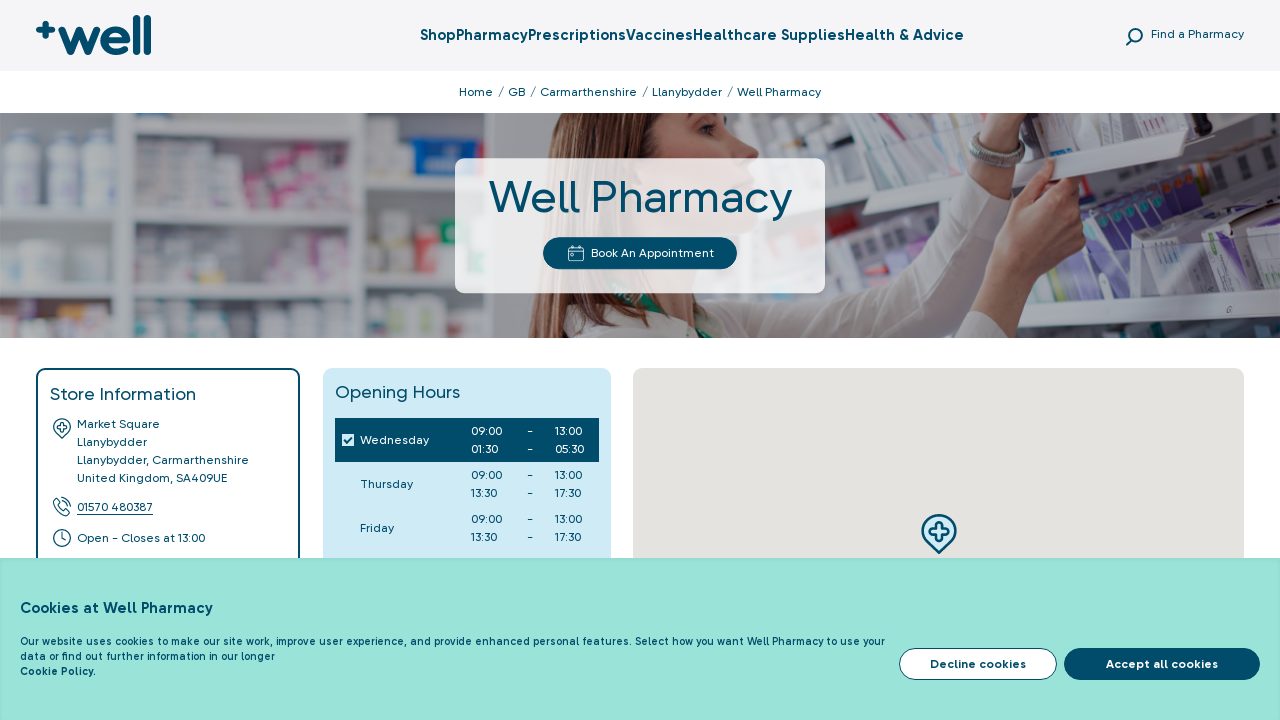

--- FILE ---
content_type: text/html; charset=utf-8
request_url: https://finder.well.co.uk/store/llanybydder-market-square
body_size: 19403
content:
<!DOCTYPE html><html lang="en-GB"><head>
        <script>window.__INITIAL__DATA__ = {"document":{"__":{"entityPageSet":{"plugin":{}},"name":"location","streamId":"location","templateType":"JS"},"_additionalLayoutComponents":["CustomCodeSection"],"_env":{},"_schema":{"@context":"https://schema.org","@type":"Thing","description":"Well Pharmacy has been caring for local communities for over 70 years, offering trusted healthcare and expert advice. We make managing prescriptions simple with a streamlined dispensing process and advanced stock monitoring, so you spend less time waiting. Our pharmacists are here to answer questions and provide guidance, helping you stay healthy without seeing your GP.\n \nLooking for a flu jab near you? Many of our pharmacies offer flu vaccinations, including private flu jabs and walk-in flu clinics, so you can protect yourself this winter. We also provide a wide range of NHS services, such as free blood pressure checks for over 40s, stop smoking support, and more.\n \nLooking for a weight loss specialist near you? Our pharmacies now offer weight loss treatments, led by our expert pharmacists who will support you throughout your journey with monthly consultations to help you achieve your goals safely. Check availability using our pharmacy finder or pop into your local Well Pharmacy and book your appointment today.","name":"Well Pharmacy","url":"finder.well.co.uk/store/llanybydder-market-square"},"_site":{"c_cookieHeading":"Cookies at Well Pharmacy","c_cookiePolicyDescription":"Our website uses cookies to make our site work, improve user experience, and provide enhanced personal features. Select how you want Well Pharmacy to use your data or find out further information in our longer [Cookie Policy.](https://www.well.co.uk/about\\-us/policies/cookies)","c_copyrightText":"Copyright © Well. All rights reserved.","c_findAPharmacy":{"label":"Find a Pharmacy","link":"#","linkType":"OTHER"},"c_footerDescription":"This content was written and edited by Well. Our health information is evidence based, up\\-to\\-date and reviewed by health professionals. It isn't intended to replace the medical information given to you by your doctor.\n\n\nWe aim to provide you with the knowledge and support you need to make confident decisions about your health and wellbeing.\n\n\nBestway National Chemists Limited is registered in England and Wales, trading as Well and Well Pharmacy. Our online pharmacy (well.co.uk) registration number is 9010492 and the registered pharmacy address is: Well, Healthcare Service Centre, Meir Park, Stoke\\-on\\-Trent, Staffordshire, ST3 7UN.\n\n\nIf you would like to know who the Responsible Pharmacist is at any given time, please email ++[pharmacy.fap20@nhs.net](mailto:pharmacy.fap20@nhs.net)++ or call 01782 597313. You can also contact the pharmacy on ++[hello@well.co.uk](mailto:hello@well.co.uk)++.\n\n\nThe Superintendent Pharmacist for this pharmacy is Iftkhar Ahmad Khan, GPhC registration number 2041286. You can find out more about checking if an online pharmacy is operating legally from the General Pharmaceutical Council (GPhC).","c_footerLinks1":[{"label":"Prescriptions","link":"https://well.co.uk/prescriptions/?_ga=2.194678318.2087035553.1678273272-1765129259.1665728518","linkType":"URL"},{"label":"Vaccines","link":"https://well.co.uk/vaccinations/?_ga=2.194678318.2087035553.1678273272-1765129259.1665728518","linkType":"URL"},{"label":"Health information","link":"https://well.co.uk/health-advice/?_ga=2.194678318.2087035553.1678273272-1765129259.1665728518","linkType":"URL"},{"label":"Well Healthcare Supplies","link":"https://healthcaresupplies.well.co.uk/?_ga=2.194678318.2087035553.1678273272-1765129259.1665728518","linkType":"URL"},{"label":"Care home services","link":"https://well.co.uk/specialist-care/care-homes/?_ga=2.194678318.2087035553.1678273272-1765129259.1665728518","linkType":"URL"},{"label":"Brands A-Z","link":"https://well.co.uk/shop/brands-a-z/?_ga=2.194678318.2087035553.1678273272-1765129259.1665728518","linkType":"URL"}],"c_footerLinks2":[{"label":"Terms & conditions","link":"https://well.co.uk/about-us/policies/terms-and-conditions?_ga=2.123946249.2087035553.1678273272-1765129259.1665728518","linkType":"URL"},{"label":"Privacy policy","link":"https://well.co.uk/about-us/policies/privacy?_ga=2.123946249.2087035553.1678273272-1765129259.1665728518","linkType":"URL"},{"label":"Modern slavery act","link":"https://well.co.uk/modern-slavery-act/?_ga=2.123946249.2087035553.1678273272-1765129259.1665728518","linkType":"URL"},{"label":"Accessibility statement","link":"https://well.co.uk/about-us/policies/accessibility/?_ga=2.165710525.2087035553.1678273272-1765129259.1665728518","linkType":"URL"},{"label":"Freedom of information","link":"https://well.co.uk/about-us/policies/foi/?_ga=2.165710525.2087035553.1678273272-1765129259.1665728518","linkType":"URL"}],"c_footerLinks3":[{"label":"About us","link":"https://well.co.uk/about-us/?_ga=2.165717437.2087035553.1678273272-1765129259.1665728518","linkType":"URL"},{"label":"Contact us","link":"hello@well.co.uk","linkType":"EMAIL"},{"label":"Careers","link":"https://well.co.uk/jobs/?_ga=2.94521887.2087035553.1678273272-1765129259.1665728518","linkType":"URL"},{"label":"Shipping","link":"https://well.co.uk/shipping/","linkType":"URL"},{"label":"Become a supplier","link":"https://www.rangeme.com/wellpharmacy","linkType":"URL"}],"c_footerLinks4":[{"label":"Facebook","link":"https://www.facebook.com/PharmacyWell/","linkType":"URL"},{"label":"Twitter","link":"https://twitter.com/wellpharmacy","linkType":"URL"},{"label":"Instagram","link":"https://www.instagram.com/wellpharmacy/","linkType":"URL"}],"c_footerLogo":{"image":{"alternateText":"Well Footer Logo","height":55,"url":"https://a.mktgcdn.com/p/_1JVHeXHmFctm9FIhIyMbapQnA0TTz_MJLTb5oWE4uQ/157x55.png","width":157}},"c_footerLogos":[{"clickthroughUrl":"http://pharmacyregulation.org/registers/pharmacy/registrationnumber/1029521","image":{"alternateText":"Registers Pharmacy","height":70,"url":"https://a.mktgcdn.com/p/Au-OXbU120LITIQFIzVmeVReulYlDPSqkXuFVPZ9u6o/172x70.jpg","width":172}},{"clickthroughUrl":"https://www.legitscript.com/websites/?checker_keywords=well.co.uk","image":{"alternateText":"Legitscript","height":120,"url":"https://a.mktgcdn.com/p/uDnCv2SEqqsOoR-CgOChvPj-CAiltMgBNHWiWRoW4No/140x120.png","width":140}},{"clickthroughUrl":"https://www.nhs.uk/","image":{"alternateText":"NHS Logo","height":696,"url":"https://a.mktgcdn.com/p/2PS2MC6gO-YirAVtWP8aLIm08MZePlCsijQykjwMJig/2576x696.jpg","width":2576}},{"clickthroughUrl":"https://piftick.org.uk/about-pif-tick/","image":{"alternateText":"Trusted Information Creater","height":1459,"url":"https://a.mktgcdn.com/p/w7LveuCHLt9hsk9z4VhaHErX5yV0s0xRIXUOgCIf378/2646x1459.png","width":2646}}],"c_headerLinks":[{"label":"Shop","link":"https://well.co.uk/visitshop/","linkType":"URL"},{"label":"Pharmacy","link":"#","linkType":"OTHER"},{"label":"Prescriptions","link":"https://well.co.uk/prescriptions/","linkType":"URL"},{"label":"Vaccines","link":"https://well.co.uk/vaccinations/","linkType":"URL"},{"label":"Healthcare Supplies","link":"#","linkType":"OTHER"},{"label":"Health & Advice","link":"https://well.co.uk/health-advice/","linkType":"URL"}],"c_locatorTitleH1":"Your Nearest Well Pharmacy","c_metaDescription":"Find your nearest Well Pharmacy and know more about Well's NHS prescription delivery service, store timings and services.","c_metaTitle":"Find your Nearest Well Pharmacy | NHS prescriptions online delivery","c_noLocationFoundText":"Sorry, No Location Found For Related Search","c_pleaseUnblockYourLocation":"Please Unblock Your Location","c_robotsTag":"index, follow","c_wellLogo":{"image":{"alternateText":"Well header Logo","height":41,"url":"https://a.mktgcdn.com/p/JS-wqqEJIMNa50_6p_3-320_haZmByRLBpMVMT9vXDE/115x41.png","width":115}},"id":"global-data","meta":{"entityType":{"id":"ce_headerFooter","uid":132816},"locale":"en-GB"},"uid":67251947},"_yext":{"contentDeliveryAPIDomain":"https://cdn.yextapis.com","managementAPIDomain":"https://api.yext.com","platformDomain":"https://www.yext.com"},"address":{"city":"Llanybydder","countryCode":"GB","line1":"Market Square","line2":"Llanybydder","line3":"Carmarthenshire","localizedCountryName":"United Kingdom","localizedRegionName":"Carmarthenshire","postalCode":"SA409UE","region":"Carmarthenshire"},"businessId":1940563,"c_aboutHeading":"About Pharmacy","c_aboutPharmacy":[{"cTA":{"label":"Explore More","link":"https://well.co.uk/about-us/","linkType":"URL"},"heading":"About us","image":{"height":319,"url":"https://a.mktgcdn.com/p/bTo79m69OUu2iy8MdyGQeQgjaSDx8sE1VFqQgRl7bmI/510x319.png","width":510},"text":"With around 680 pharmacies, our expert pharmacists are on hand to give you advice and support with your health needs."},{"cTA":{"label":"Explore More","link":"https://well.co.uk/jobs/","linkType":"URL"},"heading":"Well Careers","image":{"height":636,"url":"https://a.mktgcdn.com/p/wlmvydpHhoYXLwe_fzWMKGPP8xpdIYl6djRpM9C5u3s/1017x636.png","width":1017},"text":"We want to build the best community pharmacies in the UK. Join our team to help improve the lives of patients and customers every day."}],"c_aboutSectionRedirection":"About Pharmacy","c_amenities":[{"icon":{"height":56,"url":"https://a.mktgcdn.com/p/xEE0_ZfMFXaGusNNyoiDMOaPeP_uc_aWee4eOgi6hNE/59x56.png","width":59},"title":"Consultation Room"},{"icon":{"height":64,"url":"https://a.mktgcdn.com/p/v22rDNmJz_xqfvnrU-n-8HdWvkGXG-KamLm-ol8kKWU/64x64.png","width":64},"title":"Parking"}],"c_amenitiesTitle":"Amenities","c_bannerImage":{"clickthroughUrl":"https://well.co.uk/vaccinations/flu-jabs/","image":{"alternateText":"Location Detail Banner image","height":300,"url":"https://a.mktgcdn.com/p/2Hlb-rvEhuv4p_7qZ4AWU6tupGz4pOH2tXXYSTnlYgc/1300x300.png","width":1300}},"c_bookAnAppointment":{"label":"Book An Appointment","link":"https://well.co.uk/vaccinations/flu-jabs/","linkType":"OTHER"},"c_cTAForPharmacyServices":{"label":"Book an Appointment","link":"https://well.co.uk/vaccinations/flu-jabs/","linkType":"URL"},"c_ececutiveCommitteeRedirection":"Executive Committee","c_fAQHeading":"Frequently Asked Questions (FAQs)","c_fAQRedirectionCTA":"FAQ's","c_fAQText":"Here you'll find answers to questions that many of our patients frequently ask. If you don't find what you're looking for, feel free to reach out to our support team for further assistance.","c_frequentlyAskedQuestionsTitle":"Frequently Asked Questions","c_getDirections":"Map & Directions","c_hoursHeading":"Opening Hours","c_infoHeading":"Pharmacy Information","c_makeWellYourPharmacyCTA":{"label":"Visit our online pharmacy","link":"https://well.co.uk/prescriptions/prescription-delivery/","linkType":"URL"},"c_makeWellYourPharmacyDescription":"**You request your prescription**, and we do the rest.\n\n\nYour GP will send it straight to your local\n\n\nWell Pharmacy","c_makeWellYourPharmacyImage":{"image":{"height":1067,"url":"https://a.mktgcdn.com/p/1LUebzPOrsUHku-NyIYQw4UlsgDMXC8BPTuuYdm0uBo/1600x1067.jpg","width":1600}},"c_makeWellYourPharmacySpecialities":["no more GP trips","no more waiting around","convenient collection when it suits you"],"c_makeWellYourPharmacyTitle":"Make Well Your Pharmacy","c_metaDescription":"Well Pharmacy are a top UK pharmacy providing free prescription deliveries, consultations and health services from 780 local branches. Get in touch now.","c_metaTitle":"Find Well Pharmacy In Llanybydder","c_nHSLogo":{"image":{"alternateText":"NHS Logo","height":696,"url":"https://a.mktgcdn.com/p/2PS2MC6gO-YirAVtWP8aLIm08MZePlCsijQykjwMJig/2576x696.jpg","width":2576}},"c_nearByWellPharmaciesTitle":"Nearby Well Pharmacies","c_nearbySectionRedirection":"Nearby Locations","c_pageHeadingH1":"Well Pharmacy","c_pharmacyInformation":[{"cTA":{"label":"Shop now","link":"https://well.co.uk/shop/start-your-year-well/","linkType":"OTHER"},"image":{"height":309,"url":"https://a.mktgcdn.com/p/ywm3qftJcK3r_A7DKX80a2f2ayAS4UVJB9zMVPaET5E/894x309.jpg","width":894},"text":"We are here to support your holistic health needs. From nutritional supplements, health tech and support services, we have what you need to start your year the healthiest version of you."}],"c_pharmacyInformationSection":"Pharmacy Information","c_pharmacyServices":["PNEUMONIA_(BOOKWELL)","CHICKENPOX_(BOOKWELL)","MEN_B_(BOOKWELL)","HPV_(BOOKWELL)","SHINGLES_(WALK-IN)","PERIOD_DELAY_(WALK-IN)"],"c_pharmacyServicesTitle":"Pharmacy Services","c_pharmacyServivesCTAs":[{"label":"Weight Loss","link":"https://well.co.uk/weight-management/weight-loss-instore/","linkType":"URL"},{"label":"Period Delay","link":"https://well.co.uk/health-hub/services/period-delay/","linkType":"URL"},{"label":"Male Hair Loss","link":"https://well.co.uk/health-hub/pharmacy-services/male-hair-loss/","linkType":"URL"},{"label":"Erectile Dyfunction","link":"https://well.co.uk/health-hub/pharmacy-services/erectile-dysfunction-support/","linkType":"URL"},{"label":"Premature Ejaculation","link":"https://well.co.uk/health-hub/pharmacy-services/premature-ejaculation/","linkType":"URL"},{"label":"RSV","link":"https://well.co.uk/health-hub/vaccinations/rsv-vaccine/","linkType":"URL"},{"label":"Shingles","link":"https://well.co.uk/health-hub/vaccinations/shingles/","linkType":"URL"},{"label":"Pneumonia","link":"https://well.co.uk/health-hub/vaccinations/pneumonia/","linkType":"URL"},{"label":"HPV","link":"https://well.co.uk/health-hub/vaccinations/hpv-vaccine/","linkType":"URL"},{"label":"Chicken Pox","link":"https://well.co.uk/health-hub/vaccinations/chickenpox/","linkType":"URL"},{"label":"MMR","link":"https://well.co.uk/health-hub/vaccinations/mmr-vaccine/","linkType":"URL"},{"label":"Meningitis B","link":"https://well.co.uk/health-hub/vaccinations/meningitis-acwy/","linkType":"URL"}],"c_promotionCTA":{"label":"Find out more","link":"https://well.co.uk/shop/start-your-year-well/","linkType":"URL"},"c_promotionText":"Start your year well","c_promotionalBanner":{"height":364,"url":"https://a.mktgcdn.com/p/QQIyweJ7KGoKwIhdUo6_LqES4lqHakSf2i7s3zQ72rU/1807x364.jpg","width":1807},"c_promotionalMobileBanner":[{"height":450,"url":"https://a.mktgcdn.com/p/9zFsxSrOx3MM4O0ovA323RL4V265RLCqnKRh8BSFC1E/600x450.jpg","width":600}],"c_redirectionHeading":"Jump To Section","c_relateFAQs":[{"answer":"We accept all forms of prescription exemption. Depending on your circumstances, we might ask you to upload a photo of your exemption evidence when we get your prescription from your GP. If your exemption evidence shows an expiry date, we'll store this until it expires, so you can check out faster in future.\n\n\nIf you're over 60, you won't need to provide any exemption evidence. Find out more about exemptions on the NHS website.\n\n\nIf you have any trouble providing your exemption evidence, we have instructions to help you as you go through the process. You can also use our chat service in the mobile and web app to get help from our customer support team.","question":"How do I show I’m exempt from paying for my prescriptions?"},{"answer":"Our online pharmacy mobile and web app is completely free to use and download. Prescription deliveries are also free. If you're exempt from paying for your NHS prescriptions, you won't be charged.\n\n\nWe will only charge you the standard NHS prescription cost for any items you aren't exempt from paying for. The service is available to people registered with a GP in England.","question":"How much will it cost to use the online pharmacy service?"},{"answer":"Your orders will be discreetly packaged and sent via Royal Mail. Delivery usually takes between 2 and 4 days from when we let you know your order has been dispatched, but may take longer during busy periods. If your medicine needs to be temperature controlled, we'll use Woolcool to make sure it's the right temperature when it reaches you. We do everything we can to make sure parcels are small enough to fit through your letterbox where possible.\n\n\nOur standard packaging is recyclable, just check your local recycling guidelines.","question":"How will my prescription be delivered?"},{"answer":"Sometimes, you might need a one\\-off prescription like pain killers or antibiotics to treat an illness or injury. Your GP can issue you with a prescription that can be picked up at your local pharmacy.\n\n\nIf you think you're going to run out of medication and need your prescription urgently, you'll usually need to contact your GP to process a prescription for you. You can also contact NHS 111 by phone or online.\n\n\nYour GP may give you a paper prescription to take straight to a nearby pharmacy or they might send an electronic prescription to us. If they send the urgent prescription request to us, we'll transfer it to a pharmacy close to you so you can collect it rather than waiting for delivery.\n\n\nWe'll still be your nominated pharmacy for future orders, even if you collect an urgent prescription from another pharmacy.","question":"What if I need a one off prescription urgently?"},{"answer":"For more information about who can get free prescriptions and the certificates you need to prove you don't pay, visit the NHS website. Check if you're entitled to help with your prescription costs with this quick online form from the NHS.\n\n\nIf you don't meet the eligibility requirements, this usually means you will pay the standard NHS prescription charge, although some items are always free.","question":"Who can get free prescriptions?"},{"answer":"No, once you've ordered through our mobile or web app, we'll get in touch with your GP to request your prescription for you. Once your GP has approved the request, we'll get in touch to let you know if you need to provide exemption evidence or pay for your prescription. Our online pharmacy team will then prepare and post your order to you.","question":"Will I still need to contact my GP to get my repeat prescription?"},{"answer":"Yes! We will send you an email reminder to order your next prescription every few weeks. Depending on your medication, we may be able to send more specific reminders before your current prescription is due to run out.","question":"Will you remind me when I need to order my prescription?"}],"c_robotsTag":"index, follow","c_servicesAmenities":"Services & Amenities","c_storeDescriptionCTA":{"label":"Find out more","link":"https://well.co.uk/prescriptions/prescription-delivery","linkType":"URL"},"c_storeDescriptionImage":{"description":"well pharmacy about us image","details":"well pharmacy about us image","image":{"alternateText":"well pharmacy about us image","height":750,"url":"https://a.mktgcdn.com/p/j7WTfVQ2lT4zwMox70i3aFsoaFR6y7pWvVrSrqC0jyY/1000x750.jpg","width":1000}},"c_storeDescriptionText":"The Well Pharmacy store is located in the Llanybydder that provides free prescription deliveries, consultations and health services in Llanybydder.\n\n\nAs well as making sure you get your NHS prescriptions quickly and easily, our expert pharmacists are on hand to give you advice and support with your health needs.\n\n\nBestway National Chemists Limited is registered in England and Wales, trading as Well and Well Pharmacy.\n\n\nWell.co.uk is a registered pharmacy regulated by the General Pharmaceutical Council (GPhC). Our pharmacy registration number is 9010492 and our registered pharmacy address is Well, Healthcare Service Centre, Meir Park, Stoke\\-on\\-Trent, Staffordshire, ST3 7UN.\n\n\nThe Superintendent Pharmacist for this pharmacy is Iftkhar Ahmad Khan, GPhC registration number 2041286.","c_storeDescriptionTitle":"About  Well Pharmacy","c_storeInformationHeading":"Store Information","c_storeNo":"200421","description":"Well Pharmacy has been caring for local communities for over 70 years, offering trusted healthcare and expert advice. We make managing prescriptions simple with a streamlined dispensing process and advanced stock monitoring, so you spend less time waiting. Our pharmacists are here to answer questions and provide guidance, helping you stay healthy without seeing your GP.\n \nLooking for a flu jab near you? Many of our pharmacies offer flu vaccinations, including private flu jabs and walk-in flu clinics, so you can protect yourself this winter. We also provide a wide range of NHS services, such as free blood pressure checks for over 40s, stop smoking support, and more.\n \nLooking for a weight loss specialist near you? Our pharmacies now offer weight loss treatments, led by our expert pharmacists who will support you throughout your journey with monthly consultations to help you achieve your goals safely. Check availability using our pharmacy finder or pop into your local Well Pharmacy and book your appointment today.","dm_directoryParents":[{"id":"wellpharmacy-directory","meta":{"entityType":{"id":"ce_root","uid":132946}},"name":"Well Pharmacy Stores","slug":"location"},{"id":"wellpharmacy-directory_gb","meta":{"entityType":{"id":"ce_country","uid":132948}},"name":"GB","slug":"gb"},{"c_addressRegionDisplayName":"Carmarthenshire","id":"wellpharmacy-directory_gb_carmarthenshire","meta":{"entityType":{"id":"ce_city","uid":132947}},"name":"Carmarthenshire","slug":"carmarthenshire"},{"id":"wellpharmacy-directory_gb_carmarthenshire_llanybydder","meta":{"entityType":{"id":"ce_city","uid":132947}},"name":"Llanybydder","slug":"llanybydder"}],"facebookPageUrl":"https://www.facebook.com/567872710053888","hours":{"friday":{"openIntervals":[{"end":"13:00","start":"09:00"},{"end":"17:30","start":"13:30"}]},"monday":{"openIntervals":[{"end":"13:00","start":"09:00"},{"end":"17:30","start":"13:30"}]},"saturday":{"isClosed":true},"sunday":{"isClosed":true},"thursday":{"openIntervals":[{"end":"13:00","start":"09:00"},{"end":"17:30","start":"13:30"}]},"tuesday":{"openIntervals":[{"end":"13:00","start":"09:00"},{"end":"17:30","start":"13:30"}]},"wednesday":{"openIntervals":[{"end":"13:00","start":"09:00"},{"end":"05:30","start":"01:30"}]}},"id":"200421","instagramHandle":"wellpharmacy","locale":"en-GB","mainPhone":"+441570480387","meta":{"entityType":{"id":"location","uid":0},"locale":"en-GB"},"name":"Well Pharmacy","siteDomain":"finder.well.co.uk","siteId":43039,"siteInternalHostName":"finder.well.co.uk","slug":"store/llanybydder-market-square","twitterHandle":"wellpharmacy","uid":9486079,"yextDisplayCoordinate":{"latitude":52.074709217099894,"longitude":-4.160736131282874}},"__meta":{"manifest":{"bundlePaths":{"404":"assets/server/404.94e27286.js","city":"assets/server/city.8b09f265.js","country":"assets/server/country.0db575e5.js","location":"assets/server/location.867e3ba2.js","locatorSearch":"assets/server/locatorSearch.afb34e15.js","robots":"assets/server/robots.53677e69.js","state":"assets/server/state.4b807779.js"},"projectFilepaths":{"templatesRoot":"src/templates","distRoot":"dist","hydrationBundleOutputRoot":"dist/hydration_templates","serverBundleOutputRoot":"dist/assets/server"},"bundlerManifest":{"node_modules/@yext/pages/dist/vite-plugin/build/buildStart/rendering/renderer.js":{"file":"assets/renderer/templateRenderer.js","src":"node_modules/@yext/pages/dist/vite-plugin/build/buildStart/rendering/renderer.js","isEntry":true,"imports":["_index-c329cdde.js","_server.browser-a6e4f511.js"]},"src/images/hero.webp":{"file":"assets/static/hero-5d167f76.webp","src":"src/images/hero.webp"},"src/images/LocatorBanner.webp":{"file":"assets/static/LocatorBanner-3923f63b.webp","src":"src/images/LocatorBanner.webp"},"src/images/map1.svg":{"file":"assets/static/map1-418a1a08.svg","src":"src/images/map1.svg"},"src/images/map-pin-hover.svg":{"file":"assets/static/map-pin-hover-4b0613ca.svg","src":"src/images/map-pin-hover.svg"},"src/images/close.svg":{"file":"assets/static/close-502489db.svg","src":"src/images/close.svg"},"src/fonts/GilroyAlt-Light.woff2":{"file":"assets/static/GilroyAlt-Light-4a03111c.woff2","src":"src/fonts/GilroyAlt-Light.woff2"},"src/fonts/GilroyAlt-Medium.woff2":{"file":"assets/static/GilroyAlt-Medium-4e308bf4.woff2","src":"src/fonts/GilroyAlt-Medium.woff2"},"src/fonts/GilroyAlt-Regular.woff2":{"file":"assets/static/GilroyAlt-Regular-7b201061.woff2","src":"src/fonts/GilroyAlt-Regular.woff2"},"src/fonts/GilroyAlt-SemiBold.woff2":{"file":"assets/static/GilroyAlt-SemiBold-95c53c7a.woff2","src":"src/fonts/GilroyAlt-SemiBold.woff2"},"src/fonts/GilroyAlt-Bold.woff2":{"file":"assets/static/GilroyAlt-Bold-9c75951f.woff2","src":"src/fonts/GilroyAlt-Bold.woff2"},"src/images/dot-circle.svg":{"file":"assets/static/dot-circle-a49b6e49.svg","src":"src/images/dot-circle.svg"},"src/fonts/GilroyAlt-Light.woff":{"file":"assets/static/GilroyAlt-Light-39eca2f5.woff","src":"src/fonts/GilroyAlt-Light.woff"},"src/fonts/GilroyAlt-Regular.woff":{"file":"assets/static/GilroyAlt-Regular-d78b99c7.woff","src":"src/fonts/GilroyAlt-Regular.woff"},"src/fonts/GilroyAlt-SemiBold.woff":{"file":"assets/static/GilroyAlt-SemiBold-2066767e.woff","src":"src/fonts/GilroyAlt-SemiBold.woff"},"src/fonts/GilroyAlt-Bold.woff":{"file":"assets/static/GilroyAlt-Bold-a2b29255.woff","src":"src/fonts/GilroyAlt-Bold.woff"},"src/fonts/GilroyAlt-Medium.woff":{"file":"assets/static/GilroyAlt-Medium-c8dbc205.woff","src":"src/fonts/GilroyAlt-Medium.woff"},"dist/hydration_templates/404.tsx":{"file":"assets/hydrate/404.26f151c4.js","src":"dist/hydration_templates/404.tsx","isEntry":true,"imports":["_index-1d7c87f3.js","src/templates/404.tsx","_staticData-50d4ffa9.js","_index-c329cdde.js","_hero-d2d478ae.js"]},"src/templates/404.tsx":{"file":"assets/server/404.94e27286.js","src":"src/templates/404.tsx","isEntry":true,"imports":["_staticData-50d4ffa9.js","_hero-d2d478ae.js","_index-c329cdde.js"]},"dist/hydration_templates/city.tsx":{"file":"assets/hydrate/city.a3d37452.js","src":"dist/hydration_templates/city.tsx","isEntry":true,"imports":["_index-1d7c87f3.js","src/templates/city.tsx","_staticData-50d4ffa9.js","_index-c329cdde.js","_BreadCrumb-f34a9f39.js","_globalConfig-ac6fb9fb.js","_hero-d2d478ae.js","_phone-ae319019.js"]},"src/templates/city.tsx":{"file":"assets/server/city.8b09f265.js","src":"src/templates/city.tsx","isEntry":true,"imports":["_BreadCrumb-f34a9f39.js","_staticData-50d4ffa9.js","_hero-d2d478ae.js","_phone-ae319019.js","_globalConfig-ac6fb9fb.js","_index-c329cdde.js"]},"dist/hydration_templates/country.tsx":{"file":"assets/hydrate/country.301898a0.js","src":"dist/hydration_templates/country.tsx","isEntry":true,"imports":["_index-1d7c87f3.js","src/templates/country.tsx","_staticData-50d4ffa9.js","_index-c329cdde.js","_BreadCrumb-f34a9f39.js","_globalConfig-ac6fb9fb.js","_hero-d2d478ae.js"]},"src/templates/country.tsx":{"file":"assets/server/country.0db575e5.js","src":"src/templates/country.tsx","isEntry":true,"imports":["_BreadCrumb-f34a9f39.js","_staticData-50d4ffa9.js","_hero-d2d478ae.js","_globalConfig-ac6fb9fb.js","_index-c329cdde.js"]},"dist/hydration_templates/location.tsx":{"file":"assets/hydrate/location.b6a44a84.js","src":"dist/hydration_templates/location.tsx","isEntry":true,"imports":["_index-1d7c87f3.js","src/templates/location.tsx","_staticData-50d4ffa9.js","_index-c329cdde.js","_BreadCrumb-f34a9f39.js","_globalConfig-ac6fb9fb.js","_hours-c80c2f80.js","_phone-ae319019.js"]},"src/templates/location.tsx":{"file":"assets/server/location.867e3ba2.js","src":"src/templates/location.tsx","isEntry":true,"imports":["_BreadCrumb-f34a9f39.js","_index-c329cdde.js","_hours-c80c2f80.js","_phone-ae319019.js","_staticData-50d4ffa9.js","_globalConfig-ac6fb9fb.js","_index-1d7c87f3.js"],"css":["assets/static/location-55d13414.css","assets/static/staticData-071fc533.css","assets/static/staticData-071fc533.css","assets/static/staticData-071fc533.css","assets/static/staticData-071fc533.css","assets/static/staticData-071fc533.css","assets/static/staticData-071fc533.css","assets/static/staticData-071fc533.css","assets/static/staticData-071fc533.css","assets/static/staticData-071fc533.css","assets/static/staticData-071fc533.css","assets/static/staticData-071fc533.css","assets/static/staticData-071fc533.css","assets/static/staticData-071fc533.css","assets/static/staticData-071fc533.css","assets/static/staticData-071fc533.css","assets/static/staticData-071fc533.css","assets/static/staticData-071fc533.css","assets/static/staticData-071fc533.css","assets/static/staticData-071fc533.css","assets/static/staticData-071fc533.css","assets/static/staticData-071fc533.css","assets/static/staticData-071fc533.css","assets/static/staticData-071fc533.css","assets/static/staticData-071fc533.css","assets/static/staticData-071fc533.css","assets/static/staticData-071fc533.css","assets/static/staticData-071fc533.css","assets/static/staticData-071fc533.css","assets/static/staticData-071fc533.css","assets/static/staticData-071fc533.css","assets/static/staticData-071fc533.css","assets/static/staticData-071fc533.css","assets/static/staticData-071fc533.css","assets/static/staticData-071fc533.css","assets/static/staticData-071fc533.css","assets/static/staticData-071fc533.css","assets/static/staticData-071fc533.css","assets/static/staticData-071fc533.css","assets/static/staticData-071fc533.css","assets/static/staticData-071fc533.css","assets/static/staticData-071fc533.css","assets/static/staticData-071fc533.css","assets/static/staticData-071fc533.css","assets/static/staticData-071fc533.css","assets/static/staticData-071fc533.css","assets/static/staticData-071fc533.css","assets/static/staticData-071fc533.css","assets/static/staticData-071fc533.css","assets/static/staticData-071fc533.css","assets/static/staticData-071fc533.css","assets/static/staticData-071fc533.css","assets/static/staticData-071fc533.css","assets/static/staticData-071fc533.css","assets/static/staticData-071fc533.css","assets/static/staticData-071fc533.css","assets/static/staticData-071fc533.css","assets/static/staticData-071fc533.css","assets/static/staticData-071fc533.css","assets/static/staticData-071fc533.css","assets/static/staticData-071fc533.css","assets/static/staticData-071fc533.css","assets/static/staticData-071fc533.css","assets/static/staticData-071fc533.css","assets/static/staticData-071fc533.css","assets/static/staticData-071fc533.css","assets/static/staticData-071fc533.css","assets/static/staticData-071fc533.css","assets/static/staticData-071fc533.css","assets/static/staticData-071fc533.css","assets/static/staticData-071fc533.css","assets/static/staticData-071fc533.css","assets/static/staticData-071fc533.css","assets/static/staticData-071fc533.css","assets/static/staticData-071fc533.css","assets/static/staticData-071fc533.css","assets/static/staticData-071fc533.css","assets/static/staticData-071fc533.css","assets/static/staticData-071fc533.css","assets/static/staticData-071fc533.css","assets/static/staticData-071fc533.css","assets/static/staticData-071fc533.css","assets/static/staticData-071fc533.css","assets/static/staticData-071fc533.css","assets/static/staticData-071fc533.css","assets/static/staticData-071fc533.css","assets/static/staticData-071fc533.css","assets/static/staticData-071fc533.css","assets/static/staticData-071fc533.css","assets/static/staticData-071fc533.css","assets/static/staticData-071fc533.css","assets/static/staticData-071fc533.css","assets/static/staticData-071fc533.css","assets/static/staticData-071fc533.css","assets/static/staticData-071fc533.css","assets/static/staticData-071fc533.css","assets/static/staticData-071fc533.css","assets/static/staticData-071fc533.css","assets/static/staticData-071fc533.css","assets/static/staticData-071fc533.css","assets/static/staticData-071fc533.css","assets/static/staticData-071fc533.css","assets/static/staticData-071fc533.css","assets/static/staticData-071fc533.css","assets/static/staticData-071fc533.css","assets/static/staticData-071fc533.css","assets/static/staticData-071fc533.css","assets/static/staticData-071fc533.css","assets/static/staticData-071fc533.css","assets/static/staticData-071fc533.css","assets/static/staticData-071fc533.css","assets/static/staticData-071fc533.css","assets/static/staticData-071fc533.css","assets/static/staticData-071fc533.css","assets/static/staticData-071fc533.css","assets/static/staticData-071fc533.css","assets/static/staticData-071fc533.css","assets/static/staticData-071fc533.css","assets/static/staticData-071fc533.css","assets/static/staticData-071fc533.css","assets/static/staticData-071fc533.css","assets/static/staticData-071fc533.css","assets/static/staticData-071fc533.css","assets/static/staticData-071fc533.css","assets/static/staticData-071fc533.css","assets/static/staticData-071fc533.css","assets/static/staticData-071fc533.css","assets/static/staticData-071fc533.css","assets/static/staticData-071fc533.css","assets/static/staticData-071fc533.css","assets/static/staticData-071fc533.css","assets/static/staticData-071fc533.css","assets/static/staticData-071fc533.css","assets/static/staticData-071fc533.css","assets/static/staticData-071fc533.css","assets/static/staticData-071fc533.css","assets/static/staticData-071fc533.css","assets/static/staticData-071fc533.css","assets/static/staticData-071fc533.css","assets/static/staticData-071fc533.css","assets/static/staticData-071fc533.css","assets/static/staticData-071fc533.css","assets/static/staticData-071fc533.css","assets/static/staticData-071fc533.css","assets/static/staticData-071fc533.css","assets/static/staticData-071fc533.css","assets/static/staticData-071fc533.css","assets/static/staticData-071fc533.css","assets/static/staticData-071fc533.css","assets/static/staticData-071fc533.css","assets/static/staticData-071fc533.css","assets/static/staticData-071fc533.css","assets/static/staticData-071fc533.css","assets/static/staticData-071fc533.css","assets/static/staticData-071fc533.css","assets/static/staticData-071fc533.css","assets/static/staticData-071fc533.css","assets/static/staticData-071fc533.css","assets/static/staticData-071fc533.css","assets/static/staticData-071fc533.css","assets/static/staticData-071fc533.css","assets/static/staticData-071fc533.css","assets/static/staticData-071fc533.css","assets/static/staticData-071fc533.css","assets/static/staticData-071fc533.css","assets/static/staticData-071fc533.css","assets/static/staticData-071fc533.css","assets/static/staticData-071fc533.css","assets/static/staticData-071fc533.css","assets/static/staticData-071fc533.css","assets/static/staticData-071fc533.css","assets/static/staticData-071fc533.css","assets/static/staticData-071fc533.css","assets/static/staticData-071fc533.css","assets/static/staticData-071fc533.css","assets/static/staticData-071fc533.css","assets/static/staticData-071fc533.css","assets/static/staticData-071fc533.css","assets/static/staticData-071fc533.css","assets/static/staticData-071fc533.css","assets/static/staticData-071fc533.css","assets/static/staticData-071fc533.css","assets/static/staticData-071fc533.css","assets/static/staticData-071fc533.css","assets/static/staticData-071fc533.css","assets/static/staticData-071fc533.css","assets/static/staticData-071fc533.css","assets/static/staticData-071fc533.css","assets/static/staticData-071fc533.css","assets/static/staticData-071fc533.css","assets/static/staticData-071fc533.css","assets/static/staticData-071fc533.css","assets/static/staticData-071fc533.css","assets/static/staticData-071fc533.css","assets/static/staticData-071fc533.css","assets/static/staticData-071fc533.css","assets/static/staticData-071fc533.css","assets/static/staticData-071fc533.css","assets/static/staticData-071fc533.css","assets/static/staticData-071fc533.css","assets/static/staticData-071fc533.css","assets/static/staticData-071fc533.css","assets/static/staticData-071fc533.css","assets/static/staticData-071fc533.css","assets/static/staticData-071fc533.css","assets/static/staticData-071fc533.css"]},"dist/hydration_templates/locatorSearch.tsx":{"file":"assets/hydrate/locatorSearch.5396dfaf.js","src":"dist/hydration_templates/locatorSearch.tsx","isEntry":true,"imports":["_index-1d7c87f3.js","src/templates/locatorSearch.tsx","_staticData-50d4ffa9.js","_index-c329cdde.js","_phone-ae319019.js","_globalConfig-ac6fb9fb.js","_hours-c80c2f80.js","_server.browser-a6e4f511.js"]},"src/templates/locatorSearch.tsx":{"file":"assets/server/locatorSearch.afb34e15.js","src":"src/templates/locatorSearch.tsx","isEntry":true,"imports":["_staticData-50d4ffa9.js","_index-c329cdde.js","_phone-ae319019.js","_hours-c80c2f80.js","_globalConfig-ac6fb9fb.js","_server.browser-a6e4f511.js","_index-1d7c87f3.js"],"css":["assets/static/locatorSearch-7e1d7cb8.css"],"assets":["assets/static/map-pin-hover-4b0613ca.svg","assets/static/LocatorBanner-3923f63b.webp"]},"src/templates/robots.ts":{"file":"assets/server/robots.53677e69.js","src":"src/templates/robots.ts","isEntry":true},"dist/hydration_templates/state.tsx":{"file":"assets/hydrate/state.26c9a141.js","src":"dist/hydration_templates/state.tsx","isEntry":true,"imports":["_index-1d7c87f3.js","src/templates/state.tsx","_staticData-50d4ffa9.js","_index-c329cdde.js","_BreadCrumb-f34a9f39.js","_globalConfig-ac6fb9fb.js","_hero-d2d478ae.js"]},"src/templates/state.tsx":{"file":"assets/server/state.4b807779.js","src":"src/templates/state.tsx","isEntry":true,"imports":["_BreadCrumb-f34a9f39.js","_staticData-50d4ffa9.js","_hero-d2d478ae.js","_globalConfig-ac6fb9fb.js","_index-c329cdde.js"]},"_index-c329cdde.js":{"file":"assets/static/index-c329cdde.js"},"_server.browser-a6e4f511.js":{"file":"assets/static/server.browser-a6e4f511.js","imports":["_index-c329cdde.js"]},"_index-1d7c87f3.js":{"file":"assets/static/index-1d7c87f3.js","imports":["_index-c329cdde.js"]},"_staticData-50d4ffa9.js":{"file":"assets/static/staticData-50d4ffa9.js","imports":["_index-c329cdde.js"],"css":["assets/static/staticData-071fc533.css"],"assets":["assets/static/close-502489db.svg","assets/static/GilroyAlt-Light-4a03111c.woff2","assets/static/GilroyAlt-Light-39eca2f5.woff","assets/static/GilroyAlt-Bold-9c75951f.woff2","assets/static/GilroyAlt-Bold-a2b29255.woff","assets/static/GilroyAlt-Medium-4e308bf4.woff2","assets/static/GilroyAlt-Medium-c8dbc205.woff","assets/static/GilroyAlt-Regular-7b201061.woff2","assets/static/GilroyAlt-Regular-d78b99c7.woff","assets/static/GilroyAlt-SemiBold-95c53c7a.woff2","assets/static/GilroyAlt-SemiBold-2066767e.woff","assets/static/dot-circle-a49b6e49.svg"]},"_hero-d2d478ae.js":{"file":"assets/static/hero-d2d478ae.js","assets":["assets/static/hero-5d167f76.webp"]},"_BreadCrumb-f34a9f39.js":{"file":"assets/static/BreadCrumb-f34a9f39.js","imports":["_index-c329cdde.js","_globalConfig-ac6fb9fb.js","_staticData-50d4ffa9.js"]},"_phone-ae319019.js":{"file":"assets/static/phone-ae319019.js","imports":["_staticData-50d4ffa9.js","_globalConfig-ac6fb9fb.js","_index-c329cdde.js"]},"_globalConfig-ac6fb9fb.js":{"file":"assets/static/globalConfig-ac6fb9fb.js"},"_hours-c80c2f80.js":{"file":"assets/static/hours-c80c2f80.js","imports":["_index-c329cdde.js","_staticData-50d4ffa9.js","_index-1d7c87f3.js","_phone-ae319019.js"],"assets":["assets/static/map1-418a1a08.svg"]},"src/templates/locatorSearch.css":{"file":"assets/static/locatorSearch-7e1d7cb8.css","src":"src/templates/locatorSearch.css"},"src/templates/location.css":{"file":"assets/static/location-55d13414.css","src":"src/templates/location.css"},"staticData.css":{"file":"assets/static/staticData-071fc533.css","src":"staticData.css"}}}},"path":"store/llanybydder-market-square","relativePrefixToRoot":"../"}</script>
        <link rel="stylesheet" href="/assets/static/location-55d13414.css"/>
<link rel="stylesheet" href="/assets/static/staticData-071fc533.css"/>
        <title>Find Well Pharmacy In Llanybydder</title>
    <meta charset="UTF-8"/>
    <meta name="viewport" content="width=device-width, initial-scale=1.0, maximum-scale=1, minimum-scale=1, user-scalable=0"/>
    <meta name="google-site-verification" content="3h4sHjpifGGPlRZRLHi5G3IsNlvQl8j1f53bbjFM5w4"/>
<meta name="description" content="Well Pharmacy are a top UK pharmacy providing free prescription deliveries, consultations and health services from 780 local branches. Get in touch now."/>
<link rel="icon" type="image/webp" href="[data-uri]"/>
<meta name="author" content="Well Pharma"/>
<meta name="robots" content="index, follow"/>
<link rel="canonical" href="https://finder.well.co.uk/store/llanybydder-market-square"/>
<meta property="og:title" content="Find Well Pharmacy In Llanybydder"/>
<meta property="og:description" content="Well Pharmacy are a top UK pharmacy providing free prescription deliveries, consultations and health services from 780 local branches. Get in touch now."/>
<meta property="og:url" content="https://finder.well.co.uk/store/llanybydder-market-square"/>
<meta property="og:image" content="https://a.mktgcdn.com/p/JS-wqqEJIMNa50_6p_3-320_haZmByRLBpMVMT9vXDE/115x41.png"/>
<meta property="twitter:title" content="Find Well Pharmacy In Llanybydder"/>
<meta name="twitter:description" content="Well Pharmacy are a top UK pharmacy providing free prescription deliveries, consultations and health services from 780 local branches. Get in touch now."/>
<meta name="twitter:card" content="summary"/>
<meta name="twitter:url" content="https://finder.well.co.uk/store/llanybydder-market-square"/>
<meta name="twitter:image" content="https://a.mktgcdn.com/p/JS-wqqEJIMNa50_6p_3-320_haZmByRLBpMVMT9vXDE/115x41.png"/>
    <script>(function(w,d,s,l,i){w[l]=w[l]||[];w[l].push({'gtm.start':
new Date().getTime(),event:'gtm.js'});var f=d.getElementsByTagName(s)[0],
j=d.createElement(s),dl=l!='dataLayer'?'&l='+l:'';j.async=true;j.src=
'https://www.googletagmanager.com/gtm.js?id='+i+dl;f.parentNode.insertBefore(j,f);
})(window,document,'script','dataLayer','GTM-KGPQ33JB');</script>
    <script>var IS_PRODUCTION = true;var PRODUCTION_DOMAINS = JSON.parse("{\"primary\":\"finder.well.co.uk\",\"aliases\":[]}");</script></head>
    <body>
        <div id="reactele"><div><noscript><iframe src="https://www.googletagmanager.com/ns.html?id=GTM-KGPQ33JB"
height="0" width="0" style="display:none;visibility:hidden"></iframe></noscript></div><script type="application/ld+json">{"@context":"https://schema.org","@type":"Pharmacy","name":"Well Pharmacy","image":"https://a.mktgcdn.com/p/JS-wqqEJIMNa50_6p_3-320_haZmByRLBpMVMT9vXDE/115x41.png","@id":"","url":"https://finder.well.co.ukstore/llanybydder-market-square","telephone":"+441570480387","address":{"@type":"PostalAddress","streetAddress":"Market Square","addressLocality":"Llanybydder","addressRegion":"Carmarthenshire","postalCode":"SA409UE","addressCountry":"GB"},"geo":{"@type":"GeoCoordinates","latitude":52.074709217099894,"longitude":-4.160736131282874},"openingHoursSpecification":[{"@type":"OpeningHoursSpecification","closes":"17:30","dayOfWeek":"friday","opens":"13:30"},{"@type":"OpeningHoursSpecification","closes":"17:30","dayOfWeek":"monday","opens":"13:30"},{"@type":"OpeningHoursSpecification","dayOfWeek":"saturday"},{"@type":"OpeningHoursSpecification","dayOfWeek":"sunday"},{"@type":"OpeningHoursSpecification","closes":"17:30","dayOfWeek":"thursday","opens":"13:30"},{"@type":"OpeningHoursSpecification","closes":"17:30","dayOfWeek":"tuesday","opens":"13:30"},{"@type":"OpeningHoursSpecification","closes":"05:30","dayOfWeek":"wednesday","opens":"01:30"}],"location":{"@type":"Place","name":"Well Pharmacy","hasMap":"https://maps.google.com/maps?address=52.074709217099894,-4.160736131282874","address":{"@type":"PostalAddress","streetAddress":"Market Square","addressLocality":"Llanybydder","addressRegion":"Carmarthenshire","postalCode":"SA409UE","addressCountry":"GB"},"geo":{"@type":"GeoCoordinates","latitude":52.074709217099894,"longitude":-4.160736131282874}},"sameAs":["wellpharmacy","https://www.facebook.com/567872710053888","wellpharmacy"]}</script><script type="application/ld+json">{"@context":"https://schema.org","@type":"BreadcrumbList","itemListElement":[{"@type":"ListItem","position":1,"item":{"@id":"https://finder.well.co.uk/gb","name":"GB"}},{"@type":"ListItem","position":2,"item":{"@id":"https://finder.well.co.uk/gb/carmarthenshire","name":"Carmarthenshire"}},{"@type":"ListItem","position":3,"item":{"@id":"https://finder.well.co.uk/gb/llanybydder","name":"Llanybydder"}},{"@type":"ListItem","position":4,"item":{"@id":"https://finder.well.co.uk/store/llanybydder-market-square","name":"Well Pharmacy"}}]}</script><script type="application/ld+json">{"@context":"https://schema.org","@type":"FAQPage","mainEntity":[{"@type":"Question","name":"How do I show I’m exempt from paying for my prescriptions?","acceptedAnswer":{"@type":"Answer","text":"&lt;p&gt;We accept all forms of prescription exemption. Depending on your circumstances, we might ask you to upload a photo of your exemption evidence when we get your prescription from your GP. If your exemption evidence shows an expiry date, we&apos;ll store this until it expires, so you can check out faster in future.\n\n\nIf you&apos;re over 60, you won&apos;t need to provide any exemption evidence. Find out more about exemptions on the NHS website.\n\n\nIf you have any trouble providing your exemption evidence, we have instructions to help you as you go through the process. You can also use our chat service in the mobile and web app to get help from our customer support team.&lt;/p&gt;"}},{"@type":"Question","name":"How much will it cost to use the online pharmacy service?","acceptedAnswer":{"@type":"Answer","text":"&lt;p&gt;Our online pharmacy mobile and web app is completely free to use and download. Prescription deliveries are also free. If you&apos;re exempt from paying for your NHS prescriptions, you won&apos;t be charged.\n\n\nWe will only charge you the standard NHS prescription cost for any items you aren&apos;t exempt from paying for. The service is available to people registered with a GP in England.&lt;/p&gt;"}},{"@type":"Question","name":"How will my prescription be delivered?","acceptedAnswer":{"@type":"Answer","text":"&lt;p&gt;Your orders will be discreetly packaged and sent via Royal Mail. Delivery usually takes between 2 and 4 days from when we let you know your order has been dispatched, but may take longer during busy periods. If your medicine needs to be temperature controlled, we&apos;ll use Woolcool to make sure it&apos;s the right temperature when it reaches you. We do everything we can to make sure parcels are small enough to fit through your letterbox where possible.\n\n\nOur standard packaging is recyclable, just check your local recycling guidelines.&lt;/p&gt;"}},{"@type":"Question","name":"What if I need a one off prescription urgently?","acceptedAnswer":{"@type":"Answer","text":"&lt;p&gt;Sometimes, you might need a one\\-off prescription like pain killers or antibiotics to treat an illness or injury. Your GP can issue you with a prescription that can be picked up at your local pharmacy.\n\n\nIf you think you&apos;re going to run out of medication and need your prescription urgently, you&apos;ll usually need to contact your GP to process a prescription for you. You can also contact NHS 111 by phone or online.\n\n\nYour GP may give you a paper prescription to take straight to a nearby pharmacy or they might send an electronic prescription to us. If they send the urgent prescription request to us, we&apos;ll transfer it to a pharmacy close to you so you can collect it rather than waiting for delivery.\n\n\nWe&apos;ll still be your nominated pharmacy for future orders, even if you collect an urgent prescription from another pharmacy.&lt;/p&gt;"}},{"@type":"Question","name":"Who can get free prescriptions?","acceptedAnswer":{"@type":"Answer","text":"&lt;p&gt;For more information about who can get free prescriptions and the certificates you need to prove you don&apos;t pay, visit the NHS website. Check if you&apos;re entitled to help with your prescription costs with this quick online form from the NHS.\n\n\nIf you don&apos;t meet the eligibility requirements, this usually means you will pay the standard NHS prescription charge, although some items are always free.&lt;/p&gt;"}},{"@type":"Question","name":"Will I still need to contact my GP to get my repeat prescription?","acceptedAnswer":{"@type":"Answer","text":"&lt;p&gt;No, once you&apos;ve ordered through our mobile or web app, we&apos;ll get in touch with your GP to request your prescription for you. Once your GP has approved the request, we&apos;ll get in touch to let you know if you need to provide exemption evidence or pay for your prescription. Our online pharmacy team will then prepare and post your order to you.&lt;/p&gt;"}},{"@type":"Question","name":"Will you remind me when I need to order my prescription?","acceptedAnswer":{"@type":"Answer","text":"&lt;p&gt;Yes! We will send you an email reminder to order your next prescription every few weeks. Depending on your medication, we may be able to send more specific reminders before your current prescription is due to run out.&lt;/p&gt;"}}]}</script><header class="site-header"><div class="container-lg"><div class="navbar"><div class="mobile-menu-btn lg:hidden"><button type="button" name="toggle-button"><span></span><span></span></button></div><div class="logo"><a class="Link" href="https://well.co.uk/" style="unicode-bidi:bidi-override;direction:ltr"><img src="https://a.mktgcdn.com/p/JS-wqqEJIMNa50_6p_3-320_haZmByRLBpMVMT9vXDE/115x41.png" alt="Well header Logo" title="Well" data-ya-track="websitelogo" eventname="websitelogo" loading="lazy"/></a></div><div class="mid-nav"><div class="menu-item"><a class="Link" href="https://well.co.uk/visitshop/" style="unicode-bidi:bidi-override;direction:ltr" data-ya-track="headerlink-Shop">Shop</a></div><div class="menu-item"><a class="Link" href="#" style="unicode-bidi:bidi-override;direction:ltr" data-ya-track="headerlink-Pharmacy">Pharmacy</a></div><div class="menu-item"><a class="Link" href="https://well.co.uk/prescriptions/" style="unicode-bidi:bidi-override;direction:ltr" data-ya-track="headerlink-Prescriptions">Prescriptions</a></div><div class="menu-item"><a class="Link" href="https://well.co.uk/vaccinations/" style="unicode-bidi:bidi-override;direction:ltr" data-ya-track="headerlink-Vaccines">Vaccines</a></div><div class="menu-item"><a class="Link" href="#" style="unicode-bidi:bidi-override;direction:ltr" data-ya-track="headerlink-Healthcare Supplies">Healthcare Supplies</a></div><div class="menu-item"><a class="Link" href="https://well.co.uk/health-advice/" style="unicode-bidi:bidi-override;direction:ltr" data-ya-track="headerlink-Health &amp; Advice">Health &amp; Advice</a></div></div><div class="flex"><svg class="mr-1.5" xmlns="http://www.w3.org/2000/svg" width="21.213" height="21.657" viewBox="0 0 21.213 21.657"><g id="UI" transform="translate(0 2)"><circle id="Ellipse_31" data-name="Ellipse 31" cx="6.5" cy="6.5" r="6.5" transform="translate(10.606 -0.586) rotate(45)" fill="none" stroke="#014c6b" stroke-linecap="round" stroke-width="2"></circle><line id="Line_11" data-name="Line 11" y1="4.243" x2="4.243" transform="translate(2 14)" fill="none" stroke="#014c6b" stroke-linecap="round" stroke-width="2"></line></g></svg><a class="Link" href="#" style="unicode-bidi:bidi-override;direction:ltr" data-ya-track="headerlink-Find a Pharmacy">Find a Pharmacy</a></div></div></div></header><div class="breadcrumb"><div class="container"><ul><li><a href="https://finder.well.co.uk">Home</a></li><li>Well Pharmacy</li></ul></div></div><div class="hero"><img class="heroBanner" src="https://a.mktgcdn.com/p/2Hlb-rvEhuv4p_7qZ4AWU6tupGz4pOH2tXXYSTnlYgc/1300x300.png" alt="Location Detail Banner image" loading="lazy"/><div class="hero-content location-dtl"><h1>Well Pharmacy</h1><div class="ctaBtn"><a class="Link button before-icon" href="https://well.co.uk/vaccinations/flu-jabs/" style="unicode-bidi:bidi-override;direction:ltr" data-ya-track="BOOK_APPOINTMENT"><svg xmlns="http://www.w3.org/2000/svg" viewBox="0 0 18.966 19.341"><g transform="translate(-3220.5 -1049.5)"><rect width="17.966" height="15.721" rx="2" transform="translate(3221 1052.62)" fill="none" stroke="#fff" stroke-width="1"></rect><line x2="17.966" transform="translate(3221 1056.691)" fill="none" stroke="#fff" stroke-width="1"></line><rect width="3.088" height="3.088" rx="1" transform="translate(3223.667 1059.217)" fill="none" stroke="#fff" stroke-width="1"></rect><path d="M3241,1050.842a.841.841,0,0,1,.842-.842h.187a.841.841,0,0,1,.842.842v1.778H3241Z" transform="translate(-16.257)" fill="none" stroke="#fff" stroke-width="1"></path><path d="M3287,1050.842a.841.841,0,0,1,.842-.842h.187a.841.841,0,0,1,.842.842v1.778H3287Z" transform="translate(-53.648)" fill="none" stroke="#fff" stroke-width="1"></path></g></svg> <!-- -->Book An Appointment</a></div></div></div><div class="location-detail-sec"><div class="container-lg"><div class="boxes"><div class="box store-info"><div class="inner-box"><h4 class="box-title">Store Information</h4><h4 class="icon-row location-address"><span class="icon"><svg xmlns="http://www.w3.org/2000/svg" width="21.736" height="24.627" viewBox="0 0 21.736 24.627"><g transform="translate(0.75 -4.129)"><g><g transform="translate(-1303.335 -521.787)"><path d="M1320.61,529.472a10.529,10.529,0,0,0-14.312,0,9.229,9.229,0,0,0,0,13.551l7.151,6.77,7.151-6.77A9.22,9.22,0,0,0,1320.61,529.472Z" transform="translate(0 0)" fill="#fff" stroke="#014c6b" stroke-linecap="round" stroke-linejoin="round" stroke-miterlimit="10" stroke-width="1.5"></path><path d="M1333,550.514h-1.986v-1.951a1.875,1.875,0,0,0-1.847-1.9h-.1a1.88,1.88,0,0,0-1.847,1.9v1.94h-2a1.884,1.884,0,0,0-1.9,1.851v.089a1.884,1.884,0,0,0,1.9,1.851h1.986v2.041a1.873,1.873,0,0,0,1.847,1.9h.1a1.882,1.882,0,0,0,1.847-1.9v-2.041h1.986a1.884,1.884,0,0,0,1.9-1.851v-.089A1.879,1.879,0,0,0,1333,550.514Z" transform="translate(-15.66 -15.664)" fill="none" stroke="#014c6b" stroke-linecap="round" stroke-linejoin="round" stroke-miterlimit="10" stroke-width="1.5" fill-rule="evenodd"></path></g></g></g></svg></span><span class="onhighLight">Market Square</span> <br/><span class="onhighLight">Llanybydder<!-- --> <br/></span><span class="onhighLight">Llanybydder<!-- -->, <!-- -->Carmarthenshire</span><br/><span class="onhighLight">United Kingdom<!-- -->, <!-- -->SA409UE</span></h4><div class="icon-row location-phone "><span class="onhighLight icon"><svg xmlns="http://www.w3.org/2000/svg" width="22.838" height="24.373" viewBox="0 0 22.838 24.373"><g transform="translate(-5.478 -5.507)"><g transform="translate(5.478 5.507)"><path d="M910.42,244.273a13.7,13.7,0,0,1,4.99,1.74,14.257,14.257,0,0,1,6.91,9.576c.1.48.194.974-.384,1.226-.529.231-.919-.1-1.085-.866a12.588,12.588,0,0,0-7.15-9.1,20.373,20.373,0,0,0-3.131-1.008c-.466-.137-.832-.377-.71-.874C909.93,244.674,910.267,244.45,910.42,244.273Z" transform="translate(-899.559 -244.273)" fill="#014c6b"></path><path d="M909.007,275.97c.656.177,1.152.267,1.617.443a8.644,8.644,0,0,1,5.625,6.266c.025.1.044.2.062.294.093.506-.022.94-.576,1.045s-.817-.238-.919-.754a7.066,7.066,0,0,0-2.43-4.126,6.893,6.893,0,0,0-3.284-1.562c-.483-.088-.834-.369-.708-.867C908.469,276.419,908.81,276.2,909.007,275.97Z" transform="translate(-897.36 -271.771)" fill="#014c6b"></path><path d="M841.6,284.454a9.578,9.578,0,0,1-4.242-1.484,21.705,21.705,0,0,1-9.741-11.781,10.4,10.4,0,0,1-.39-1.562,3.242,3.242,0,0,1,.9-3.244c.445-.405.82-.9,1.25-1.326.516-.513.911-.522,1.42.009q1.326,1.386,2.6,2.827a.95.95,0,0,1-.018,1.429c-.472.541-.954,1.074-1.467,1.569a1.3,1.3,0,0,0-.291,1.627,14.827,14.827,0,0,0,2.826,4.1,14.2,14.2,0,0,0,3.65,2.926,1.019,1.019,0,0,0,1.411-.21c.494-.55.995-1.093,1.507-1.623s.9-.539,1.405-.008q1.274,1.349,2.521,2.727a1.055,1.055,0,0,1,.012,1.643c-.512.593-1.041,1.169-1.577,1.737A2.084,2.084,0,0,1,841.6,284.454Z" transform="translate(-825.615 -261.602)" fill="#fff"></path><path d="M824.084,263.309a15.585,15.585,0,0,0,5.749,6.246.67.67,0,0,0,.632-.112c.44-.395.82-.866,1.24-1.288a2.038,2.038,0,0,1,3.233.013q1.3,1.365,2.577,2.767a2.486,2.486,0,0,1,0,3.634c-.513.581-1.039,1.149-1.569,1.711a3.741,3.741,0,0,1-3.629,1.006,13.848,13.848,0,0,1-5.3-2.307,23.373,23.373,0,0,1-9.464-12.2,10.205,10.205,0,0,1-.409-1.721,4.571,4.571,0,0,1,1.259-4.3c.478-.454.9-.98,1.363-1.448a2.048,2.048,0,0,1,3.152-.044q1.446,1.454,2.807,3a2.385,2.385,0,0,1-.022,3.319C825.2,262.175,824.648,262.715,824.084,263.309Zm9.089,12.682a2.148,2.148,0,0,0,1.828-.653c.549-.576,1.091-1.16,1.616-1.761a1.062,1.062,0,0,0-.012-1.665q-1.276-1.4-2.583-2.764c-.513-.538-.912-.532-1.439.008s-1.038,1.088-1.544,1.645a1.051,1.051,0,0,1-1.446.212,14.518,14.518,0,0,1-3.74-2.965,15.021,15.021,0,0,1-2.895-4.155,1.305,1.305,0,0,1,.3-1.649c.525-.5,1.019-1.043,1.5-1.591a.956.956,0,0,0,.018-1.448q-1.308-1.458-2.667-2.865a.865.865,0,0,0-1.455-.009c-.44.433-.825.933-1.28,1.344a3.262,3.262,0,0,0-.927,3.287,10.461,10.461,0,0,0,.4,1.584,22.055,22.055,0,0,0,9.98,11.94A9.882,9.882,0,0,0,833.173,275.991Z" transform="translate(-817.06 -253.007)" fill="#014c6b"></path></g></g></svg></span><a class="phone-number onhighLight" data-ya-track="phone" href="tel:+441570480387" rel="noopener noreferrer">01570 480387</a></div><div class="icon-row single-line"><div class="icon"><svg xmlns="http://www.w3.org/2000/svg" width="21.989" height="21.989" viewBox="0 0 21.989 21.989"><g transform="translate(-4.805 -5.261)"><g transform="translate(-3210.445 -519.989)"><path d="M3226.245,546.489A10.245,10.245,0,1,0,3216,536.245,10.245,10.245,0,0,0,3226.245,546.489Z" fill="#fff" stroke="#014c6b" stroke-linecap="round" stroke-linejoin="round" stroke-miterlimit="10" stroke-width="1.5"></path><path d="M3270,542.5v7.114l3.984,2.277" transform="translate(-43.756 -13.37)" fill="none" stroke="#014c6b" stroke-linecap="round" stroke-width="1.5"></path></g></g></svg></div><div class=""><p class="closeing-div onhighLight">Open - Closes at 13:00</p></div></div> <div class="icon-row direction-button"><a class="Link direction button before-icon" href="javascript:void(0);" rel="noopener noreferrer" style="unicode-bidi:bidi-override;direction:ltr" data-ya-track="getdirections"><svg xmlns="http://www.w3.org/2000/svg" width="15.984" height="16" viewBox="0 0 15.984 16"><path d="M965.7,854.941a2.139,2.139,0,0,1-1.406-.584q-3.008-3.022-6.027-6.032a2.013,2.013,0,0,1,0-2.778q3.027-3.028,6.055-6.055a2.012,2.012,0,0,1,2.777.009l6.054,6.056a2.018,2.018,0,0,1,0,2.752q-3.014,3.016-6.025,6.033A2.2,2.2,0,0,1,965.7,854.941Zm-.043-.959c.477.008.729-.33,1-.592q2.161-2.124,4.3-4.276c.512-.514,1.016-1.037,1.5-1.572a.815.815,0,0,0,0-1.228c-.055-.065-.108-.13-.168-.19-1.948-1.952-3.891-3.909-5.849-5.852a.944.944,0,0,0-1.518.037q-2.293,2.275-4.575,4.561c-.453.453-.9.911-1.335,1.384a.851.851,0,0,0-.015,1.338c.165.193.334.383.513.563q2.432,2.444,4.871,4.881a9.549,9.549,0,0,0,.808.727A2.159,2.159,0,0,0,965.659,853.982Z" transform="translate(-957.711 -838.941)"></path><path d="M1035.414,901.19V899.2a3.093,3.093,0,0,1,.37.248c.62.594,1.245,1.184,1.847,1.8.4.41.4.6,0,1.011-.61.622-1.239,1.225-1.863,1.832a2.9,2.9,0,0,1-.352.235v-2.062c-.283,0-.495,0-.707,0-.545,0-1.089.008-1.634.017a.953.953,0,0,0-.963.962c-.008.641-.009,1.282-.014,1.924a3.676,3.676,0,0,1-.014.4.428.428,0,0,1-.491.419.414.414,0,0,1-.446-.458c0-.847-.018-1.694.007-2.541a1.96,1.96,0,0,1,1.819-1.713c.762-.01,1.524-.012,2.286-.02A.863.863,0,0,0,1035.414,901.19Z" transform="translate(-1025.812 -894.827)"></path></svg>Map &amp; Directions</a></div><div class="store-license"><div class="store-info-row"><span class="label">Store No.:</span><span class="numbers">200421</span></div></div></div></div><div class="box store-timing"><div class="inner-box"><h4 class="box-title">Opening Hours</h4><div class="daylist"><div><table><tbody class="font-normal"><tr class="currentDay"><td class="capitalize text-left pl-1 pr-4 dayName"><span><b class="checked"></b>wednesday</span></td><td class="dayTime pr-1"><span class="time-hours"><span class="time-open-hours">09:00</span><span class="dash">-</span><span class="time-close-hours">13:00</span></span><span class="time-hours"><span class="time-open-hours">01:30</span><span class="dash">-</span><span class="time-close-hours">05:30</span></span></td></tr><tr class=""><td class="capitalize text-left pl-1 pr-4 dayName"><span><b class="checked"></b>thursday</span></td><td class="dayTime pr-1"><span class="time-hours"><span class="time-open-hours">09:00</span><span class="dash">-</span><span class="time-close-hours">13:00</span></span><span class="time-hours"><span class="time-open-hours">13:30</span><span class="dash">-</span><span class="time-close-hours">17:30</span></span></td></tr><tr class=""><td class="capitalize text-left pl-1 pr-4 dayName"><span><b class="checked"></b>friday</span></td><td class="dayTime pr-1"><span class="time-hours"><span class="time-open-hours">09:00</span><span class="dash">-</span><span class="time-close-hours">13:00</span></span><span class="time-hours"><span class="time-open-hours">13:30</span><span class="dash">-</span><span class="time-close-hours">17:30</span></span></td></tr><tr class=""><td class="capitalize text-left pl-1 pr-4 dayName"><span><b class="checked"></b>saturday</span></td><td class="pr-1"><span class="time-hours">Closed</span></td></tr><tr class=""><td class="capitalize text-left pl-1 pr-4 dayName"><span><b class="checked"></b>sunday</span></td><td class="pr-1"><span class="time-hours">Closed</span></td></tr><tr class=""><td class="capitalize text-left pl-1 pr-4 dayName"><span><b class="checked"></b>monday</span></td><td class="dayTime pr-1"><span class="time-hours"><span class="time-open-hours">09:00</span><span class="dash">-</span><span class="time-close-hours">13:00</span></span><span class="time-hours"><span class="time-open-hours">13:30</span><span class="dash">-</span><span class="time-close-hours">17:30</span></span></td></tr><tr class=""><td class="capitalize text-left pl-1 pr-4 dayName"><span><b class="checked"></b>tuesday</span></td><td class="dayTime pr-1"><span class="time-hours"><span class="time-open-hours">09:00</span><span class="dash">-</span><span class="time-close-hours">13:00</span></span><span class="time-hours"><span class="time-open-hours">13:30</span><span class="dash">-</span><span class="time-close-hours">17:30</span></span></td></tr></tbody></table></div></div><div class="ctaBtn pt-3 md:pt-10 pl-2"></div></div></div><div class="box map-info"><div class="inner-box"><div></div><div>Loading...</div></div></div></div></div></div><div class="tabs-links-sec"><h2 class="sec-title text-center">Jump To Section<svg class="mx-3" xmlns="http://www.w3.org/2000/svg" width="20" height="10" viewBox="0 0 24 14.4"><g id="SvgjsG1008" transform="translate(-2 -6)"><g id="Group_2688" data-name="Group 2688" transform="translate(2 6)"><path id="Path_265" data-name="Path 265" d="M25.6,6.308a1.2,1.2,0,0,0-1.695.089L14,17.406,4.092,6.4A1.2,1.2,0,1,0,2.308,8l10.8,12a1.2,1.2,0,0,0,1.784,0l10.8-12A1.2,1.2,0,0,0,25.6,6.308Z" transform="translate(-2 -6)" fill="#014c6b" fill-rule="evenodd"></path></g></g></svg></h2><div class="container-lg justify-center"><a class="Link" href="javascript:void(0)" style="unicode-bidi:bidi-override;direction:ltr" data-ya-track="PROMOTIONAL_BANNER"><button>Promotional Banner</button></a><a class="Link" href="javascript:void(0)" style="unicode-bidi:bidi-override;direction:ltr" data-ya-track="SERVICES_&amp;_AMENITIES"><button>Services &amp; Amenities</button></a><a class="Link" href="javascript:void(0)" style="unicode-bidi:bidi-override;direction:ltr" data-ya-track="PHARMACY_INFORMATION"><button>Pharmacy Information</button></a><a class="Link" href="javascript:void(0)" style="unicode-bidi:bidi-override;direction:ltr" data-ya-track="FAQS"><button>FAQ&#39;s</button></a><a class="Link" href="javascript:void(0)" style="unicode-bidi:bidi-override;direction:ltr" data-ya-track="ABOUT_PHARMACY"><button>About Pharmacy</button></a><a class="Link" href="javascript:void(0)" style="unicode-bidi:bidi-override;direction:ltr" data-ya-track="NEARBY_LOCATIONS"><button>Nearby Locations</button></a></div></div><div class="mid-section-banner"><div class="container-lg"><div class="hero"><img class="heroBanner" src="https://a.mktgcdn.com/p/QQIyweJ7KGoKwIhdUo6_LqES4lqHakSf2i7s3zQ72rU/1807x364.jpg" alt="Location Detail Banner" loading="lazy"/><div class="hero-content location-dtl"><h1>Start your year well</h1><div class="ctaBtn"><a class="Link button before-icon" href="https://well.co.uk/shop/start-your-year-well/" style="unicode-bidi:bidi-override;direction:ltr" data-ya-track="BOOK_APPOINTMENT">Find out more</a></div></div></div></div></div><div class="container-lg"><div class="services-sec-main"><div class="service-sec-inner"><div class="service-sec light-bg"><div class="container-custom"><h2 class="sec-title text-center">Pharmacy Services</h2><div class="servicesList service-mid "><div class="block"><div class="block-content"><svg class="check-icon" xmlns="http://www.w3.org/2000/svg" viewBox="0 0 17.008 16.472"><path d="M671.943,10.391,664.63,23.008a1.335,1.335,0,0,1-1.833.491l-6-3.449a1.34,1.34,0,1,1,1.344-2.318l4.835,2.781L669.62,9.055a1.34,1.34,0,0,1,2.323,1.336Z" transform="translate(-655.623 -7.795)" fill="none" stroke="#014c6b" stroke-miterlimit="10" stroke-width="1" fill-rule="evenodd"></path></svg><a class="Link" href="https://well.co.uk/weight-management/weight-loss-instore/" rel="noopener" style="unicode-bidi:bidi-override;direction:ltr" target="blank">Weight Loss</a></div></div><div class="block"><div class="block-content"><svg class="check-icon" xmlns="http://www.w3.org/2000/svg" viewBox="0 0 17.008 16.472"><path d="M671.943,10.391,664.63,23.008a1.335,1.335,0,0,1-1.833.491l-6-3.449a1.34,1.34,0,1,1,1.344-2.318l4.835,2.781L669.62,9.055a1.34,1.34,0,0,1,2.323,1.336Z" transform="translate(-655.623 -7.795)" fill="none" stroke="#014c6b" stroke-miterlimit="10" stroke-width="1" fill-rule="evenodd"></path></svg><a class="Link" href="https://well.co.uk/health-hub/services/period-delay/" rel="noopener" style="unicode-bidi:bidi-override;direction:ltr" target="blank">Period Delay</a></div></div><div class="block"><div class="block-content"><svg class="check-icon" xmlns="http://www.w3.org/2000/svg" viewBox="0 0 17.008 16.472"><path d="M671.943,10.391,664.63,23.008a1.335,1.335,0,0,1-1.833.491l-6-3.449a1.34,1.34,0,1,1,1.344-2.318l4.835,2.781L669.62,9.055a1.34,1.34,0,0,1,2.323,1.336Z" transform="translate(-655.623 -7.795)" fill="none" stroke="#014c6b" stroke-miterlimit="10" stroke-width="1" fill-rule="evenodd"></path></svg><a class="Link" href="https://well.co.uk/health-hub/pharmacy-services/male-hair-loss/" rel="noopener" style="unicode-bidi:bidi-override;direction:ltr" target="blank">Male Hair Loss</a></div></div><div class="block"><div class="block-content"><svg class="check-icon" xmlns="http://www.w3.org/2000/svg" viewBox="0 0 17.008 16.472"><path d="M671.943,10.391,664.63,23.008a1.335,1.335,0,0,1-1.833.491l-6-3.449a1.34,1.34,0,1,1,1.344-2.318l4.835,2.781L669.62,9.055a1.34,1.34,0,0,1,2.323,1.336Z" transform="translate(-655.623 -7.795)" fill="none" stroke="#014c6b" stroke-miterlimit="10" stroke-width="1" fill-rule="evenodd"></path></svg><a class="Link" href="https://well.co.uk/health-hub/pharmacy-services/erectile-dysfunction-support/" rel="noopener" style="unicode-bidi:bidi-override;direction:ltr" target="blank">Erectile Dyfunction</a></div></div><div class="block"><div class="block-content"><svg class="check-icon" xmlns="http://www.w3.org/2000/svg" viewBox="0 0 17.008 16.472"><path d="M671.943,10.391,664.63,23.008a1.335,1.335,0,0,1-1.833.491l-6-3.449a1.34,1.34,0,1,1,1.344-2.318l4.835,2.781L669.62,9.055a1.34,1.34,0,0,1,2.323,1.336Z" transform="translate(-655.623 -7.795)" fill="none" stroke="#014c6b" stroke-miterlimit="10" stroke-width="1" fill-rule="evenodd"></path></svg><a class="Link" href="https://well.co.uk/health-hub/pharmacy-services/premature-ejaculation/" rel="noopener" style="unicode-bidi:bidi-override;direction:ltr" target="blank">Premature Ejaculation</a></div></div><div class="block"><div class="block-content"><svg class="check-icon" xmlns="http://www.w3.org/2000/svg" viewBox="0 0 17.008 16.472"><path d="M671.943,10.391,664.63,23.008a1.335,1.335,0,0,1-1.833.491l-6-3.449a1.34,1.34,0,1,1,1.344-2.318l4.835,2.781L669.62,9.055a1.34,1.34,0,0,1,2.323,1.336Z" transform="translate(-655.623 -7.795)" fill="none" stroke="#014c6b" stroke-miterlimit="10" stroke-width="1" fill-rule="evenodd"></path></svg><a class="Link" href="https://well.co.uk/health-hub/vaccinations/rsv-vaccine/" rel="noopener" style="unicode-bidi:bidi-override;direction:ltr" target="blank">RSV</a></div></div><div class="block"><div class="block-content"><svg class="check-icon" xmlns="http://www.w3.org/2000/svg" viewBox="0 0 17.008 16.472"><path d="M671.943,10.391,664.63,23.008a1.335,1.335,0,0,1-1.833.491l-6-3.449a1.34,1.34,0,1,1,1.344-2.318l4.835,2.781L669.62,9.055a1.34,1.34,0,0,1,2.323,1.336Z" transform="translate(-655.623 -7.795)" fill="none" stroke="#014c6b" stroke-miterlimit="10" stroke-width="1" fill-rule="evenodd"></path></svg><a class="Link" href="https://well.co.uk/health-hub/vaccinations/shingles/" rel="noopener" style="unicode-bidi:bidi-override;direction:ltr" target="blank">Shingles</a></div></div><div class="block"><div class="block-content"><svg class="check-icon" xmlns="http://www.w3.org/2000/svg" viewBox="0 0 17.008 16.472"><path d="M671.943,10.391,664.63,23.008a1.335,1.335,0,0,1-1.833.491l-6-3.449a1.34,1.34,0,1,1,1.344-2.318l4.835,2.781L669.62,9.055a1.34,1.34,0,0,1,2.323,1.336Z" transform="translate(-655.623 -7.795)" fill="none" stroke="#014c6b" stroke-miterlimit="10" stroke-width="1" fill-rule="evenodd"></path></svg><a class="Link" href="https://well.co.uk/health-hub/vaccinations/pneumonia/" rel="noopener" style="unicode-bidi:bidi-override;direction:ltr" target="blank">Pneumonia</a></div></div><div class="block"><div class="block-content"><svg class="check-icon" xmlns="http://www.w3.org/2000/svg" viewBox="0 0 17.008 16.472"><path d="M671.943,10.391,664.63,23.008a1.335,1.335,0,0,1-1.833.491l-6-3.449a1.34,1.34,0,1,1,1.344-2.318l4.835,2.781L669.62,9.055a1.34,1.34,0,0,1,2.323,1.336Z" transform="translate(-655.623 -7.795)" fill="none" stroke="#014c6b" stroke-miterlimit="10" stroke-width="1" fill-rule="evenodd"></path></svg><a class="Link" href="https://well.co.uk/health-hub/vaccinations/hpv-vaccine/" rel="noopener" style="unicode-bidi:bidi-override;direction:ltr" target="blank">HPV</a></div></div><div class="block"><div class="block-content"><svg class="check-icon" xmlns="http://www.w3.org/2000/svg" viewBox="0 0 17.008 16.472"><path d="M671.943,10.391,664.63,23.008a1.335,1.335,0,0,1-1.833.491l-6-3.449a1.34,1.34,0,1,1,1.344-2.318l4.835,2.781L669.62,9.055a1.34,1.34,0,0,1,2.323,1.336Z" transform="translate(-655.623 -7.795)" fill="none" stroke="#014c6b" stroke-miterlimit="10" stroke-width="1" fill-rule="evenodd"></path></svg><a class="Link" href="https://well.co.uk/health-hub/vaccinations/chickenpox/" rel="noopener" style="unicode-bidi:bidi-override;direction:ltr" target="blank">Chicken Pox</a></div></div><div class="block"><div class="block-content"><svg class="check-icon" xmlns="http://www.w3.org/2000/svg" viewBox="0 0 17.008 16.472"><path d="M671.943,10.391,664.63,23.008a1.335,1.335,0,0,1-1.833.491l-6-3.449a1.34,1.34,0,1,1,1.344-2.318l4.835,2.781L669.62,9.055a1.34,1.34,0,0,1,2.323,1.336Z" transform="translate(-655.623 -7.795)" fill="none" stroke="#014c6b" stroke-miterlimit="10" stroke-width="1" fill-rule="evenodd"></path></svg><a class="Link" href="https://well.co.uk/health-hub/vaccinations/mmr-vaccine/" rel="noopener" style="unicode-bidi:bidi-override;direction:ltr" target="blank">MMR</a></div></div><div class="block"><div class="block-content"><svg class="check-icon" xmlns="http://www.w3.org/2000/svg" viewBox="0 0 17.008 16.472"><path d="M671.943,10.391,664.63,23.008a1.335,1.335,0,0,1-1.833.491l-6-3.449a1.34,1.34,0,1,1,1.344-2.318l4.835,2.781L669.62,9.055a1.34,1.34,0,0,1,2.323,1.336Z" transform="translate(-655.623 -7.795)" fill="none" stroke="#014c6b" stroke-miterlimit="10" stroke-width="1" fill-rule="evenodd"></path></svg><a class="Link" href="https://well.co.uk/health-hub/vaccinations/meningitis-acwy/" rel="noopener" style="unicode-bidi:bidi-override;direction:ltr" target="blank">Meningitis B</a></div></div></div></div></div></div><div class="amenites-sec"><div class="service-sec light-bg"><div class="container-custom "><h2 class="sec-title text-center">Amenities</h2><div class="servicesList"><div class="block"><div class="block-content"><div class="icon"><svg class="check-icon" xmlns="http://www.w3.org/2000/svg" viewBox="0 0 17.008 16.472"><path d="M671.943,10.391,664.63,23.008a1.335,1.335,0,0,1-1.833.491l-6-3.449a1.34,1.34,0,1,1,1.344-2.318l4.835,2.781L669.62,9.055a1.34,1.34,0,0,1,2.323,1.336Z" transform="translate(-655.623 -7.795)" fill="none" stroke="#014c6b" stroke-miterlimit="10" stroke-width="1" fill-rule="evenodd"></path></svg></div>Consultation Room</div></div><div class="block"><div class="block-content"><div class="icon"><svg class="check-icon" xmlns="http://www.w3.org/2000/svg" viewBox="0 0 17.008 16.472"><path d="M671.943,10.391,664.63,23.008a1.335,1.335,0,0,1-1.833.491l-6-3.449a1.34,1.34,0,1,1,1.344-2.318l4.835,2.781L669.62,9.055a1.34,1.34,0,0,1,2.323,1.336Z" transform="translate(-655.623 -7.795)" fill="none" stroke="#014c6b" stroke-miterlimit="10" stroke-width="1" fill-rule="evenodd"></path></svg></div>Parking</div></div></div></div></div></div></div></div><div class=" pharmacy-info"><div class="container-lg"><h2 class="sec-title text-center">Pharmacy Information</h2><div class="pharma-list"><div class="pharma-item"><img class="rounded-t-lg" src="https://a.mktgcdn.com/p/ywm3qftJcK3r_A7DKX80a2f2ayAS4UVJB9zMVPaET5E/894x309.jpg"/><div class="pharma-content"><h2></h2><p>We are here to support your holistic health needs. From nutritional supplements, health tech and support services, we have what you need to start... <span class="read-more-link" style="cursor:pointer"> Read more</span></p><div class="ctaBtn"><a class="Link Link button group-hover:bg-white group-hover:text-text-color" href="https://well.co.uk/shop/start-your-year-well/" style="unicode-bidi:bidi-override;direction:ltr">Shop now</a></div></div></div></div></div></div><div class="mt-5 md:mt-10"><div class="faq-sec light-bg "><div class="container"><div class="faq-blocks"><div class="w-full mb-8 md:text-center"><h2 class="sec-title text-center">Frequently Asked Questions (FAQs)</h2><p class="text-base md:text-xl">Here you&#39;ll find answers to questions that many of our patients frequently ask. If you don&#39;t find what you&#39;re looking for, feel free to reach out to our support team for further assistance.</p></div></div></div></div></div><div class=" about-info"><div class="container-lg"><h2 class="sec-title text-center">About Pharmacy</h2><div class="about-list"><div class="about-item"><img class="rounded-t-lg" src="https://a.mktgcdn.com/p/bTo79m69OUu2iy8MdyGQeQgjaSDx8sE1VFqQgRl7bmI/510x319.png"/><div class="about-content"><h2>About us</h2><p>With around 680 pharmacies, our expert pharmacists are on hand to give you advice and support with your health needs.</p><div class="ctaBtn"><a class="Link Link button group-hover:bg-white group-hover:text-text-color" href="https://well.co.uk/about-us/" style="unicode-bidi:bidi-override;direction:ltr">Explore More</a></div></div></div><div class="about-item"><img class="rounded-t-lg" src="https://a.mktgcdn.com/p/wlmvydpHhoYXLwe_fzWMKGPP8xpdIYl6djRpM9C5u3s/1017x636.png"/><div class="about-content"><h2>Well Careers</h2><p>We want to build the best community pharmacies in the UK. Join our team to help improve the lives of patients and customers every day.</p><div class="ctaBtn"><a class="Link Link button group-hover:bg-white group-hover:text-text-color" href="https://well.co.uk/jobs/" style="unicode-bidi:bidi-override;direction:ltr">Explore More</a></div></div></div></div></div></div><div><div class="team-sec "><div class="container-lg"><div class="sec-heading md:text-center text-lg max-w-[900px] mx-auto"><h4 class="text-xl md:text-2xl font-semibold mb-4"></h4><h2 class="sec-title !mb-4 block text-center"></h2><p></p></div><div class="flex flex-wrap w-full gap-7 lg:gap-10 mt-7 md:mt-10"></div></div></div></div><div><div class="nearby-sec"><div class="container-lg"><div class="w-full text-center"><h2 class="sec-title text-center">Other Nearby Well Pharmacies</h2></div><div class="splide" id="splide-nearby"><div class="splide__track"><ul class="splide__list"></ul></div></div><div class="pharmacy-serv"><a> </a></div></div></div><div class="find-more more-location"><a class="Link button" href="https://finder.well.co.uk" style="unicode-bidi:bidi-override;direction:ltr" data-ya-track="View More Locations">View More Locations<!-- --> <svg class="ml-2.5" xmlns="http://www.w3.org/2000/svg" width="24.691" height="18.337" viewBox="0 0 24.691 18.337"><g transform="translate(-979 -23)"><path d="M1043,40.337a8.283,8.283,0,0,1,8.4-8.169A8.283,8.283,0,0,1,1043,24" transform="translate(-48.705)" fill="none" stroke="#fff" stroke-linecap="round" stroke-linejoin="round" stroke-miterlimit="10" stroke-width="2"></path><path d="M1002.691,60H980" transform="translate(0 -27.831)" fill="none" stroke="#fff" stroke-linecap="round" stroke-linejoin="round" stroke-miterlimit="10" stroke-width="2"></path></g></svg></a></div></div><div class="subfooter-sec "><div class="container-lg  "><div class="subfooter-inner"><div class="footer-logo"><a class="Link" href="https://well.co.uk/" style="unicode-bidi:bidi-override;direction:ltr" data-ya-track="footer-logo"><img src="https://a.mktgcdn.com/p/_1JVHeXHmFctm9FIhIyMbapQnA0TTz_MJLTb5oWE4uQ/157x55.png" alt="Well Footer Logo" title="Footer Logo" loading="lazy"/></a></div><div class="subfooter-links"><ul><li><a class="Link" href="https://well.co.uk/prescriptions/?_ga=2.194678318.2087035553.1678273272-1765129259.1665728518" rel="noopener noreferrer" style="unicode-bidi:bidi-override;direction:ltr" data-ya-track="Prescriptions" target="_blank">Prescriptions</a></li><li><a class="Link" href="https://well.co.uk/vaccinations/?_ga=2.194678318.2087035553.1678273272-1765129259.1665728518" rel="noopener noreferrer" style="unicode-bidi:bidi-override;direction:ltr" data-ya-track="Vaccines" target="_blank">Vaccines</a></li><li><a class="Link" href="https://well.co.uk/health-advice/?_ga=2.194678318.2087035553.1678273272-1765129259.1665728518" rel="noopener noreferrer" style="unicode-bidi:bidi-override;direction:ltr" data-ya-track="Health information" target="_blank">Health information</a></li><li><a class="Link" href="https://healthcaresupplies.well.co.uk/?_ga=2.194678318.2087035553.1678273272-1765129259.1665728518" rel="noopener noreferrer" style="unicode-bidi:bidi-override;direction:ltr" data-ya-track="Well Healthcare Supplies" target="_blank">Well Healthcare Supplies</a></li><li><a class="Link" href="https://well.co.uk/specialist-care/care-homes/?_ga=2.194678318.2087035553.1678273272-1765129259.1665728518" rel="noopener noreferrer" style="unicode-bidi:bidi-override;direction:ltr" data-ya-track="Care home services" target="_blank">Care home services</a></li><li><a class="Link" href="https://well.co.uk/shop/brands-a-z/?_ga=2.194678318.2087035553.1678273272-1765129259.1665728518" rel="noopener noreferrer" style="unicode-bidi:bidi-override;direction:ltr" data-ya-track="Brands A-Z" target="_blank">Brands A-Z</a></li></ul><ul><li><a class="Link" href="https://well.co.uk/about-us/policies/terms-and-conditions?_ga=2.123946249.2087035553.1678273272-1765129259.1665728518" rel="noopener noreferrer" style="unicode-bidi:bidi-override;direction:ltr" data-ya-track="Terms &amp; conditions" target="_blank">Terms &amp; conditions</a></li><li><a class="Link" href="https://well.co.uk/about-us/policies/privacy?_ga=2.123946249.2087035553.1678273272-1765129259.1665728518" rel="noopener noreferrer" style="unicode-bidi:bidi-override;direction:ltr" data-ya-track="Privacy policy" target="_blank">Privacy policy</a></li><li><a class="Link" href="https://well.co.uk/modern-slavery-act/?_ga=2.123946249.2087035553.1678273272-1765129259.1665728518" rel="noopener noreferrer" style="unicode-bidi:bidi-override;direction:ltr" data-ya-track="Modern slavery act" target="_blank">Modern slavery act</a></li><li><a class="Link" href="https://well.co.uk/about-us/policies/accessibility/?_ga=2.165710525.2087035553.1678273272-1765129259.1665728518" rel="noopener noreferrer" style="unicode-bidi:bidi-override;direction:ltr" data-ya-track="Accessibility statement" target="_blank">Accessibility statement</a></li><li><a class="Link" href="https://well.co.uk/about-us/policies/foi/?_ga=2.165710525.2087035553.1678273272-1765129259.1665728518" rel="noopener noreferrer" style="unicode-bidi:bidi-override;direction:ltr" data-ya-track="Freedom of information" target="_blank">Freedom of information</a></li></ul><ul><li><a class="Link" href="https://well.co.uk/about-us/?_ga=2.165717437.2087035553.1678273272-1765129259.1665728518" rel="noopener noreferrer" style="unicode-bidi:bidi-override;direction:ltr" data-ya-track="About us" target="_blank">About us</a></li><li><a class="Link" href="mailto:hello@well.co.uk" rel="noopener noreferrer" style="unicode-bidi:bidi-override;direction:ltr" data-ya-track="Contact us">Contact us</a></li><li><a class="Link" href="https://well.co.uk/jobs/?_ga=2.94521887.2087035553.1678273272-1765129259.1665728518" rel="noopener noreferrer" style="unicode-bidi:bidi-override;direction:ltr" data-ya-track="Careers" target="_blank">Careers</a></li><li><a class="Link" href="https://well.co.uk/shipping/" rel="noopener noreferrer" style="unicode-bidi:bidi-override;direction:ltr" data-ya-track="Shipping" target="_blank">Shipping</a></li><li><a class="Link" href="https://www.rangeme.com/wellpharmacy" rel="noopener noreferrer" style="unicode-bidi:bidi-override;direction:ltr" data-ya-track="Become a supplier" target="_blank">Become a supplier</a></li></ul><ul class="social-links"><li><a class="Link" href="https://www.facebook.com/PharmacyWell/" rel="noopener noreferrer" style="unicode-bidi:bidi-override;direction:ltr" data-ya-track="Facebook" target="_blank">Facebook</a></li><li><a class="Link" href="https://twitter.com/wellpharmacy" rel="noopener noreferrer" style="unicode-bidi:bidi-override;direction:ltr" data-ya-track="Twitter" target="_blank">Twitter</a></li><li><a class="Link" href="https://www.instagram.com/wellpharmacy/" rel="noopener noreferrer" style="unicode-bidi:bidi-override;direction:ltr" data-ya-track="Instagram" target="_blank">Instagram</a></li></ul></div></div><hr/><div class="copyright-content"><div><p>This content was written and edited by Well. Our health information is evidence based, up-to-date and reviewed by health professionals. It isn&#39;t intended to replace the medical information given to you by your doctor.</p>
<p>We aim to provide you with the knowledge and support you need to make confident decisions about your health and wellbeing.</p>
<p>Bestway National Chemists Limited is registered in England and Wales, trading as Well and Well Pharmacy. Our online pharmacy (well.co.uk) registration number is 9010492 and the registered pharmacy address is: Well, Healthcare Service Centre, Meir Park, Stoke-on-Trent, Staffordshire, ST3 7UN.</p>
<p>If you would like to know who the Responsible Pharmacist is at any given time, please email <u><a href="mailto:pharmacy.fap20@nhs.net">pharmacy.fap20@nhs.net</a></u> or call 01782 597313. You can also contact the pharmacy on <u><a href="mailto:hello@well.co.uk">hello@well.co.uk</a></u>.</p>
<p>The Superintendent Pharmacist for this pharmacy is Iftkhar Ahmad Khan, GPhC registration number 2041286. You can find out more about checking if an online pharmacy is operating legally from the General Pharmaceutical Council (GPhC).</p>
</div></div></div></div><footer class="footer"><div class="container-lg"><div class="footer_links"><div class="column"><p>Copyright © Well. All rights reserved.</p></div><div class="flex footer-company flex-row"><a class="Link" href="http://pharmacyregulation.org/registers/pharmacy/registrationnumber/1029521" rel="noopener noreferrer" style="unicode-bidi:bidi-override;direction:ltr" target="_blank" data-ya-track="social-links"><div class="block"><img src="https://a.mktgcdn.com/p/Au-OXbU120LITIQFIzVmeVReulYlDPSqkXuFVPZ9u6o/172x70.jpg" alt="Registers Pharmacy" title="footer-icons" loading="lazy"/></div></a><a class="Link" href="https://www.legitscript.com/websites/?checker_keywords=well.co.uk" rel="noopener noreferrer" style="unicode-bidi:bidi-override;direction:ltr" target="_blank" data-ya-track="social-links"><div class="block"><img src="https://a.mktgcdn.com/p/uDnCv2SEqqsOoR-CgOChvPj-CAiltMgBNHWiWRoW4No/140x120.png" alt="Legitscript" title="footer-icons" loading="lazy"/></div></a><a class="Link" href="https://www.nhs.uk/" rel="noopener noreferrer" style="unicode-bidi:bidi-override;direction:ltr" target="_blank" data-ya-track="social-links"><div class="block"><img src="https://a.mktgcdn.com/p/2PS2MC6gO-YirAVtWP8aLIm08MZePlCsijQykjwMJig/2576x696.jpg" alt="NHS Logo" title="footer-icons" loading="lazy"/></div></a><a class="Link" href="https://piftick.org.uk/about-pif-tick/" rel="noopener noreferrer" style="unicode-bidi:bidi-override;direction:ltr" target="_blank" data-ya-track="social-links"><div class="block"><img src="https://a.mktgcdn.com/p/w7LveuCHLt9hsk9z4VhaHErX5yV0s0xRIXUOgCIf378/2646x1459.png" alt="Trusted Information Creater" title="footer-icons" loading="lazy"/></div></a></div></div></div></footer></div><script type="module" src="/assets/hydrate/location.b6a44a84.js" defer=""></script>
    
    </body></html>

--- FILE ---
content_type: text/css
request_url: https://tags.srv.stackadapt.com/sa.css
body_size: -11
content:
:root {
    --sa-uid: '0-4f2ef162-3609-53c4-7b33-ea3b5e24c2d4';
}

--- FILE ---
content_type: text/javascript; charset=utf-8
request_url: https://finder.well.co.uk/assets/server/location.867e3ba2.js
body_size: 54972
content:
import{B as Zr}from"../static/BreadCrumb-f34a9f39.js";import{a as Ls,r}from"../static/index-c329cdde.js";import{M as Zi,S as qi,a as qr,H as Yr,s as Ds,A as Kr}from"../static/hours-c80c2f80.js";import{A as Yi,P as Ki,s as ge,O as Qi,g as Ji}from"../static/phone-ae319019.js";import{j as y,F as J,a as j,S as ue,L as ce,R as Qr,f as Jr,H as Xr,b as eo}from"../static/staticData-50d4ffa9.js";import{s as Jt,d as js,g as to,b as so,e as no,c as io,A as Xi,G as Rn,B as Ae,a as er,W as zs,f as ro,h as oo}from"../static/globalConfig-ac6fb9fb.js";import{r as Ct}from"../static/index-1d7c87f3.js";var On=globalThis;function Bn(t,e){for(var s=0;s<e.length;s++){var n=e[s];n.enumerable=n.enumerable||!1,n.configurable=!0,"value"in n&&(n.writable=!0),Object.defineProperty(t,n.key,n)}}function ao(t,e,s){return e&&Bn(t.prototype,e),s&&Bn(t,s),Object.defineProperty(t,"prototype",{writable:!1}),t}var Dn="(prefers-reduced-motion: reduce)",xt=1,lo=2,St=3,Mt=4,os=5,ds=6,ys=7,co={CREATED:xt,MOUNTED:lo,IDLE:St,MOVING:Mt,SCROLLING:os,DRAGGING:ds,DESTROYED:ys};function Be(t){t.length=0}function Ke(t,e,s){return Array.prototype.slice.call(t,e,s)}function ie(t){return t.bind.apply(t,[null].concat(Ke(arguments,1)))}var Fs=setTimeout,Gs=function(){};function zn(t){return requestAnimationFrame(t)}function ws(t,e){return typeof e===t}function Xt(t){return!rn(t)&&ws("object",t)}var nn=Array.isArray,tr=ie(ws,"function"),Ye=ie(ws,"string"),Cs=ie(ws,"undefined");function rn(t){return t===null}function sr(t){return t instanceof HTMLElement}function kt(t){return nn(t)?t:[t]}function Me(t,e){kt(t).forEach(e)}function on(t,e){return t.indexOf(e)>-1}function hs(t,e){return t.push.apply(t,kt(e)),t}function Ze(t,e,s){t&&Me(e,function(n){n&&t.classList[s?"add":"remove"](n)})}function Pe(t,e){Ze(t,Ye(e)?e.split(" "):e,!0)}function as(t,e){Me(e,t.appendChild.bind(t))}function an(t,e){Me(t,function(s){var n=(e||s).parentNode;n&&n.insertBefore(s,e)})}function es(t,e){return sr(t)&&(t.msMatchesSelector||t.matches).call(t,e)}function nr(t,e){var s=t?Ke(t.children):[];return e?s.filter(function(n){return es(n,e)}):s}function ls(t,e){return e?nr(t,e)[0]:t.firstElementChild}var xs=Object.keys;function rt(t,e,s){if(t){var n=xs(t);n=s?n.reverse():n;for(var i=0;i<n.length;i++){var o=n[i];if(o!=="__proto__"&&e(t[o],o)===!1)break}}return t}function ts(t){return Ke(arguments,1).forEach(function(e){rt(e,function(s,n){t[n]=e[n]})}),t}function qe(t){return Ke(arguments,1).forEach(function(e){rt(e,function(s,n){nn(s)?t[n]=s.slice():Xt(s)?t[n]=qe({},Xt(t[n])?t[n]:{},s):t[n]=s})}),t}function Un(t,e){kt(e||xs(t)).forEach(function(s){delete t[s]})}function Ie(t,e){Me(t,function(s){Me(e,function(n){s&&s.removeAttribute(n)})})}function K(t,e,s){Xt(e)?rt(e,function(n,i){K(t,i,n)}):Me(t,function(n){rn(s)||s===""?Ie(n,e):n.setAttribute(e,String(s))})}function Et(t,e,s){var n=document.createElement(t);return e&&(Ye(e)?Pe(n,e):K(n,e)),s&&as(s,n),n}function ye(t,e,s){if(Cs(s))return getComputedStyle(t)[e];rn(s)||(t.style[e]=""+s)}function ss(t,e){ye(t,"display",e)}function ir(t){t.setActive&&t.setActive()||t.focus({preventScroll:!0})}function Ce(t,e){return t.getAttribute(e)}function Hn(t,e){return t&&t.classList.contains(e)}function xe(t){return t.getBoundingClientRect()}function ot(t){Me(t,function(e){e&&e.parentNode&&e.parentNode.removeChild(e)})}function rr(t){return ls(new DOMParser().parseFromString(t,"text/html").body)}function Ne(t,e){t.preventDefault(),e&&(t.stopPropagation(),t.stopImmediatePropagation())}function or(t,e){return t&&t.querySelector(e)}function ln(t,e){return e?Ke(t.querySelectorAll(e)):[]}function Oe(t,e){Ze(t,e,!1)}function Zs(t){return t.timeStamp}function Ge(t){return Ye(t)?t:t?t+"px":""}var ve="splide",cn="data-"+ve;function qt(t,e){if(!t)throw new Error("["+ve+"] "+(e||""))}var _t=Math.min,ns=Math.max,Es=Math.floor,is=Math.ceil,me=Math.abs;function ar(t,e,s){return me(t-e)<s}function fs(t,e,s,n){var i=_t(e,s),o=ns(e,s);return n?i<t&&t<o:i<=t&&t<=o}function Zt(t,e,s){var n=_t(e,s),i=ns(e,s);return _t(ns(n,t),i)}function qs(t){return+(t>0)-+(t<0)}function Ys(t,e){return Me(e,function(s){t=t.replace("%s",""+s)}),t}function un(t){return t<10?"0"+t:""+t}var Vn={};function uo(t){return""+t+un(Vn[t]=(Vn[t]||0)+1)}function lr(){var t=[];function e(l,c,a,p){i(l,c,function(h,m,g){var d="addEventListener"in h,L=d?h.removeEventListener.bind(h,m,a,p):h.removeListener.bind(h,a);d?h.addEventListener(m,a,p):h.addListener(a),t.push([h,m,g,a,L])})}function s(l,c,a){i(l,c,function(p,h,m){t=t.filter(function(g){return g[0]===p&&g[1]===h&&g[2]===m&&(!a||g[3]===a)?(g[4](),!1):!0})})}function n(l,c,a){var p,h=!0;return typeof CustomEvent=="function"?p=new CustomEvent(c,{bubbles:h,detail:a}):(p=document.createEvent("CustomEvent"),p.initCustomEvent(c,h,!1,a)),l.dispatchEvent(p),p}function i(l,c,a){Me(l,function(p){p&&Me(c,function(h){h.split(" ").forEach(function(m){var g=m.split(".");a(p,g[0],g[1])})})})}function o(){t.forEach(function(l){l[4]()}),Be(t)}return{bind:e,unbind:s,dispatch:n,destroy:o}}var ct="mounted",Ks="ready",De="move",Tt="moved",cr="shifted",pn="click",ur="active",pr="inactive",dr="visible",hr="hidden",fr="slide:keydown",le="refresh",he="updated",at="resize",dn="resized",gr="drag",mr="dragging",vr="dragged",Ms="scroll",ut="scrolled",hn="destroy",Lr="arrows:mounted",yr="arrows:updated",xr="pagination:mounted",Er="pagination:updated",fn="navigation:mounted",gn="autoplay:play",br="autoplay:playing",mn="autoplay:pause",vn="lazyload:loaded";function re(t){var e=t?t.event.bus:document.createDocumentFragment(),s=lr();function n(o,l){s.bind(e,kt(o).join(" "),function(c){l.apply(l,nn(c.detail)?c.detail:[])})}function i(o){s.dispatch(e,o,Ke(arguments,1))}return t&&t.event.on(hn,s.destroy),ts(s,{bus:e,on:n,off:ie(s.unbind,e),emit:i})}function ks(t,e,s,n){var i=Date.now,o,l=0,c,a=!0,p=0;function h(){if(!a){if(l=t?_t((i()-o)/t,1):1,s&&s(l),l>=1&&(e(),o=i(),n&&++p>=n))return g();zn(h)}}function m(E){!E&&L(),o=i()-(E?l*t:0),a=!1,zn(h)}function g(){a=!0}function d(){o=i(),l=0,s&&s(l)}function L(){c&&cancelAnimationFrame(c),l=0,c=0,a=!0}function f(E){t=E}function v(){return a}return{start:m,rewind:d,pause:g,cancel:L,set:f,isPaused:v}}function po(t){var e=t;function s(i){e=i}function n(i){return on(kt(i),e)}return{set:s,is:n}}function ho(t,e){var s;function n(){s||(s=ks(e||0,function(){t(),s=null},null,1),s.start())}return n}function fo(t,e,s){var n=t.state,i=s.breakpoints||{},o=s.reducedMotion||{},l=lr(),c=[];function a(){var L=s.mediaQuery==="min";xs(i).sort(function(f,v){return L?+f-+v:+v-+f}).forEach(function(f){h(i[f],"("+(L?"min":"max")+"-width:"+f+"px)")}),h(o,Dn),m()}function p(L){L&&l.destroy()}function h(L,f){var v=matchMedia(f);l.bind(v,"change",m),c.push([L,v])}function m(){var L=n.is(ys),f=s.direction,v=c.reduce(function(E,b){return qe(E,b[1].matches?b[0]:{})},{});Un(s),d(v),s.destroy?t.destroy(s.destroy==="completely"):L?(p(!0),t.mount()):f!==s.direction&&t.refresh()}function g(L){matchMedia(Dn).matches&&(L?qe(s,o):Un(s,xs(o)))}function d(L,f){qe(s,L),f&&qe(Object.getPrototypeOf(s),L),n.is(xt)||t.emit(he,s)}return{setup:a,destroy:p,reduce:g,set:d}}var Ts="Arrow",Ps=Ts+"Left",Is=Ts+"Right",Sr=Ts+"Up",_r=Ts+"Down",$n="rtl",As="ttb",Us={width:["height"],left:["top","right"],right:["bottom","left"],x:["y"],X:["Y"],Y:["X"],ArrowLeft:[Sr,Is],ArrowRight:[_r,Ps]};function go(t,e,s){function n(o,l,c){c=c||s.direction;var a=c===$n&&!l?1:c===As?0:-1;return Us[o]&&Us[o][a]||o.replace(/width|left|right/i,function(p,h){var m=Us[p.toLowerCase()][a]||p;return h>0?m.charAt(0).toUpperCase()+m.slice(1):m})}function i(o){return o*(s.direction===$n?1:-1)}return{resolve:n,orient:i}}var Re="role",bt="tabindex",mo="disabled",ke="aria-",cs=ke+"controls",wr=ke+"current",Wn=ke+"selected",Se=ke+"label",Ln=ke+"labelledby",Cr=ke+"hidden",yn=ke+"orientation",rs=ke+"roledescription",jn=ke+"live",Fn=ke+"busy",Gn=ke+"atomic",xn=[Re,bt,mo,cs,wr,Se,Ln,Cr,yn,rs],Hs=ve,Zn=ve+"__track",vo=ve+"__list",Ns=ve+"__slide",Mr=Ns+"--clone",Lo=Ns+"__container",En=ve+"__arrows",Os=ve+"__arrow",kr=Os+"--prev",Tr=Os+"--next",Rs=ve+"__pagination",Pr=Rs+"__page",yo=ve+"__progress",xo=yo+"__bar",Eo=ve+"__toggle",bo=ve+"__spinner",So=ve+"__sr",_o="is-initialized",lt="is-active",Ir="is-prev",Ar="is-next",Qs="is-visible",Js="is-loading",Nr="is-focus-in",wo=[lt,Qs,Ir,Ar,Js,Nr],Co={slide:Ns,clone:Mr,arrows:En,arrow:Os,prev:kr,next:Tr,pagination:Rs,page:Pr,spinner:bo};function Mo(t,e){if(tr(t.closest))return t.closest(e);for(var s=t;s&&s.nodeType===1&&!es(s,e);)s=s.parentElement;return s}var ko=5,qn=200,Or="touchstart mousedown",Vs="touchmove mousemove",$s="touchend touchcancel mouseup click";function To(t,e,s){var n=re(t),i=n.on,o=n.bind,l=t.root,c=s.i18n,a={},p=[],h=[],m=[],g,d,L;function f(){u(),x(),b()}function v(){i(le,E),i(le,f),i(he,b),o(document,Or+" keydown",function(M){L=M.type==="keydown"},{capture:!0}),o(l,"focusin",function(){Ze(l,Nr,!!L)})}function E(M){var k=xn.concat("style");Be(p),Oe(l,h),Oe(g,m),Ie([g,d],k),Ie(l,M?k:["style",rs])}function b(){Oe(l,h),Oe(g,m),h=S(Hs),m=S(Zn),Pe(l,h),Pe(g,m),K(l,Se,s.label),K(l,Ln,s.labelledby)}function u(){g=w("."+Zn),d=ls(g,"."+vo),qt(g&&d,"A track/list element is missing."),hs(p,nr(d,"."+Ns+":not(."+Mr+")")),rt({arrows:En,pagination:Rs,prev:kr,next:Tr,bar:xo,toggle:Eo},function(M,k){a[k]=w("."+M)}),ts(a,{root:l,track:g,list:d,slides:p})}function x(){var M=l.id||uo(ve),k=s.role;l.id=M,g.id=g.id||M+"-track",d.id=d.id||M+"-list",!Ce(l,Re)&&l.tagName!=="SECTION"&&k&&K(l,Re,k),K(l,rs,c.carousel),K(d,Re,"presentation")}function w(M){var k=or(l,M);return k&&Mo(k,"."+Hs)===l?k:void 0}function S(M){return[M+"--"+s.type,M+"--"+s.direction,s.drag&&M+"--draggable",s.isNavigation&&M+"--nav",M===Hs&&lt]}return ts(a,{setup:f,mount:v,destroy:E})}var wt="slide",Pt="loop",Bs="fade";function Po(t,e,s,n){var i=re(t),o=i.on,l=i.emit,c=i.bind,a=t.Components,p=t.root,h=t.options,m=h.isNavigation,g=h.updateOnMove,d=h.i18n,L=h.pagination,f=h.slideFocus,v=a.Direction.resolve,E=Ce(n,"style"),b=Ce(n,Se),u=s>-1,x=ls(n,"."+Lo),w;function S(){u||(n.id=p.id+"-slide"+un(e+1),K(n,Re,L?"tabpanel":"group"),K(n,rs,d.slide),K(n,Se,b||Ys(d.slideLabel,[e+1,t.length]))),M()}function M(){c(n,"click",ie(l,pn,G)),c(n,"keydown",ie(l,fr,G)),o([Tt,cr,ut],_),o(fn,P),g&&o(De,C)}function k(){w=!0,i.destroy(),Oe(n,wo),Ie(n,xn),K(n,"style",E),K(n,Se,b||"")}function P(){var V=t.splides.map(function(O){var B=O.splide.Components.Slides.getAt(e);return B?B.slide.id:""}).join(" ");K(n,Se,Ys(d.slideX,(u?s:e)+1)),K(n,cs,V),K(n,Re,f?"button":""),f&&Ie(n,rs)}function C(){w||_()}function _(){if(!w){var V=t.index;A(),N(),Ze(n,Ir,e===V-1),Ze(n,Ar,e===V+1)}}function A(){var V=z();V!==Hn(n,lt)&&(Ze(n,lt,V),K(n,wr,m&&V||""),l(V?ur:pr,G))}function N(){var V=D(),O=!V&&(!z()||u);if(t.state.is([Mt,os])||K(n,Cr,O||""),K(ln(n,h.focusableNodes||""),bt,O?-1:""),f&&K(n,bt,O?-1:0),V!==Hn(n,Qs)&&(Ze(n,Qs,V),l(V?dr:hr,G)),!V&&document.activeElement===n){var B=a.Slides.getAt(t.index);B&&ir(B.slide)}}function R(V,O,B){ye(B&&x||n,V,O)}function z(){var V=t.index;return V===e||h.cloneStatus&&V===s}function D(){if(t.is(Bs))return z();var V=xe(a.Elements.track),O=xe(n),B=v("left",!0),T=v("right",!0);return Es(V[B])<=is(O[B])&&Es(O[T])<=is(V[T])}function W(V,O){var B=me(V-e);return!u&&(h.rewind||t.is(Pt))&&(B=_t(B,t.length-B)),B<=O}var G={index:e,slideIndex:s,slide:n,container:x,isClone:u,mount:S,destroy:k,update:_,style:R,isWithin:W};return G}function Io(t,e,s){var n=re(t),i=n.on,o=n.emit,l=n.bind,c=e.Elements,a=c.slides,p=c.list,h=[];function m(){g(),i(le,d),i(le,g)}function g(){a.forEach(function(_,A){f(_,A,-1)})}function d(){w(function(_){_.destroy()}),Be(h)}function L(){w(function(_){_.update()})}function f(_,A,N){var R=Po(t,A,N,_);R.mount(),h.push(R),h.sort(function(z,D){return z.index-D.index})}function v(_){return _?S(function(A){return!A.isClone}):h}function E(_){var A=e.Controller,N=A.toIndex(_),R=A.hasFocus()?1:s.perPage;return S(function(z){return fs(z.index,N,N+R-1)})}function b(_){return S(_)[0]}function u(_,A){Me(_,function(N){if(Ye(N)&&(N=rr(N)),sr(N)){var R=a[A];R?an(N,R):as(p,N),Pe(N,s.classes.slide),k(N,ie(o,at))}}),o(le)}function x(_){ot(S(_).map(function(A){return A.slide})),o(le)}function w(_,A){v(A).forEach(_)}function S(_){return h.filter(tr(_)?_:function(A){return Ye(_)?es(A.slide,_):on(kt(_),A.index)})}function M(_,A,N){w(function(R){R.style(_,A,N)})}function k(_,A){var N=ln(_,"img"),R=N.length;R?N.forEach(function(z){l(z,"load error",function(){--R||A()})}):A()}function P(_){return _?a.length:h.length}function C(){return h.length>s.perPage}return{mount:m,destroy:d,update:L,register:f,get:v,getIn:E,getAt:b,add:u,remove:x,forEach:w,filter:S,style:M,getLength:P,isEnough:C}}function Ao(t,e,s){var n=re(t),i=n.on,o=n.bind,l=n.emit,c=e.Slides,a=e.Direction.resolve,p=e.Elements,h=p.root,m=p.track,g=p.list,d=c.getAt,L=c.style,f,v;function E(){b(),o(window,"resize load",ho(ie(l,at))),i([he,le],b),i(at,u)}function b(){v=null,f=s.direction===As,ye(h,"maxWidth",Ge(s.width)),ye(m,a("paddingLeft"),x(!1)),ye(m,a("paddingRight"),x(!0)),u()}function u(){var D=xe(h);(!v||v.width!==D.width||v.height!==D.height)&&(ye(m,"height",w()),L(a("marginRight"),Ge(s.gap)),L("width",M()),L("height",k(),!0),v=D,l(dn))}function x(D){var W=s.padding,G=a(D?"right":"left");return W&&Ge(W[G]||(Xt(W)?0:W))||"0px"}function w(){var D="";return f&&(D=S(),qt(D,"height or heightRatio is missing."),D="calc("+D+" - "+x(!1)+" - "+x(!0)+")"),D}function S(){return Ge(s.height||xe(g).width*s.heightRatio)}function M(){return s.autoWidth?null:Ge(s.fixedWidth)||(f?"":P())}function k(){return Ge(s.fixedHeight)||(f?s.autoHeight?null:P():S())}function P(){var D=Ge(s.gap);return"calc((100%"+(D&&" + "+D)+")/"+(s.perPage||1)+(D&&" - "+D)+")"}function C(){return xe(g)[a("width")]}function _(D,W){var G=d(D||0);return G?xe(G.slide)[a("width")]+(W?0:R()):0}function A(D,W){var G=d(D);if(G){var V=xe(G.slide)[a("right")],O=xe(g)[a("left")];return me(V-O)+(W?0:R())}return 0}function N(){return A(t.length-1,!0)-A(-1,!0)}function R(){var D=d(0);return D&&parseFloat(ye(D.slide,a("marginRight")))||0}function z(D){return parseFloat(ye(m,a("padding"+(D?"Right":"Left"))))||0}return{mount:E,listSize:C,slideSize:_,sliderSize:N,totalSize:A,getPadding:z}}var No=2;function Oo(t,e,s){var n=re(t),i=n.on,o=n.emit,l=e.Elements,c=e.Slides,a=e.Direction.resolve,p=[],h;function m(){g(),i(le,d),i(le,g),i([he,at],L)}function g(){(h=E())&&(f(h),o(at))}function d(){ot(p),Be(p)}function L(){h<E()&&o(le)}function f(b){var u=c.get().slice(),x=u.length;if(x){for(;u.length<b;)hs(u,u);hs(u.slice(-b),u.slice(0,b)).forEach(function(w,S){var M=S<b,k=v(w.slide,S);M?an(k,u[0].slide):as(l.list,k),hs(p,k),c.register(k,S-b+(M?0:x),w.index)})}}function v(b,u){var x=b.cloneNode(!0);return Pe(x,s.classes.clone),x.id=t.root.id+"-clone"+un(u+1),x}function E(){var b=s.clones;if(!t.is(Pt))b=0;else if(!b){var u=s[a("fixedWidth")]&&e.Layout.slideSize(0),x=u&&is(xe(l.track)[a("width")]/u);b=x||s[a("autoWidth")]&&t.length||s.perPage*No}return b}return{mount:m,destroy:d}}function Ro(t,e,s){var n=re(t),i=n.on,o=n.emit,l=t.state.set,c=e.Layout,a=c.slideSize,p=c.getPadding,h=c.totalSize,m=c.listSize,g=c.sliderSize,d=e.Direction,L=d.resolve,f=d.orient,v=e.Elements,E=v.list,b=v.track,u;function x(){u=e.Transition,i([ct,dn,he,le],w)}function w(){e.Controller.isBusy()||(e.Scroll.cancel(),M(t.index),e.Slides.update())}function S(O,B,T,H){O!==B&&G(O>T)&&(_(),k(C(R(),O>T),!0)),l(Mt),o(De,B,T,O),u.start(B,function(){l(St),o(Tt,B,T,O),H&&H()})}function M(O){k(N(O,!0))}function k(O,B){if(!t.is(Bs)){var T=B?O:P(O);ye(E,"transform","translate"+L("X")+"("+T+"px)"),O!==T&&o(cr)}}function P(O){if(t.is(Pt)){var B=A(O),T=B>e.Controller.getEnd(),H=B<0;(H||T)&&(O=C(O,T))}return O}function C(O,B){var T=O-W(B),H=g();return O-=f(H*(is(me(T)/H)||1))*(B?1:-1),O}function _(){k(R()),u.cancel()}function A(O){for(var B=e.Slides.get(),T=0,H=1/0,I=0;I<B.length;I++){var Z=B[I].index,q=me(N(Z,!0)-O);if(q<=H)H=q,T=Z;else break}return T}function N(O,B){var T=f(h(O-1)-D(O));return B?z(T):T}function R(){var O=L("left");return xe(E)[O]-xe(b)[O]+f(p(!1))}function z(O){return s.trimSpace&&t.is(wt)&&(O=Zt(O,0,f(g()-m()))),O}function D(O){var B=s.focus;return B==="center"?(m()-a(O,!0))/2:+B*a(O)||0}function W(O){return N(O?e.Controller.getEnd():0,!!s.trimSpace)}function G(O){var B=f(C(R(),O));return O?B>=0:B<=E[L("scrollWidth")]-xe(b)[L("width")]}function V(O,B){B=Cs(B)?R():B;var T=O!==!0&&f(B)<f(W(!1)),H=O!==!1&&f(B)>f(W(!0));return T||H}return{mount:x,move:S,jump:M,translate:k,shift:C,cancel:_,toIndex:A,toPosition:N,getPosition:R,getLimit:W,exceededLimit:V,reposition:w}}function Bo(t,e,s){var n=re(t),i=n.on,o=e.Move,l=o.getPosition,c=o.getLimit,a=o.toPosition,p=e.Slides,h=p.isEnough,m=p.getLength,g=t.is(Pt),d=t.is(wt),L=ie(C,!1),f=ie(C,!0),v=s.start||0,E=v,b,u,x;function w(){S(),i([he,le],S)}function S(){b=m(!0),u=s.perMove,x=s.perPage;var T=Zt(v,0,b-1);T!==v&&(v=T,o.reposition())}function M(T,H,I){if(!B()){var Z=P(T),q=N(Z);q>-1&&(H||q!==v)&&(G(q),o.move(Z,q,E,I))}}function k(T,H,I,Z){e.Scroll.scroll(T,H,I,function(){G(N(o.toIndex(l()))),Z&&Z()})}function P(T){var H=v;if(Ye(T)){var I=T.match(/([+\-<>])(\d+)?/)||[],Z=I[1],q=I[2];Z==="+"||Z==="-"?H=_(v+ +(""+Z+(+q||1)),v):Z===">"?H=q?z(+q):L(!0):Z==="<"&&(H=f(!0))}else H=g?T:Zt(T,0,R());return H}function C(T,H){var I=u||(O()?1:x),Z=_(v+I*(T?-1:1),v,!(u||O()));return Z===-1&&d&&!ar(l(),c(!T),1)?T?0:R():H?Z:N(Z)}function _(T,H,I){if(h()||O()){var Z=R(),q=A(T);q!==T&&(H=T,T=q,I=!1),T<0||T>Z?!u&&(fs(0,T,H,!0)||fs(Z,H,T,!0))?T=z(D(T)):g?T=I?T<0?-(b%x||x):b:T:s.rewind?T=T<0?Z:0:T=-1:I&&T!==H&&(T=z(D(H)+(T<H?-1:1)))}else T=-1;return T}function A(T){if(d&&s.trimSpace==="move"&&T!==v)for(var H=l();H===a(T,!0)&&fs(T,0,t.length-1,!s.rewind);)T<v?--T:++T;return T}function N(T){return g?(T+b)%b||0:T}function R(){return ns(b-(O()||g&&u?1:x),0)}function z(T){return Zt(O()?T:x*T,0,R())}function D(T){return O()?T:Es((T>=R()?b-1:T)/x)}function W(T){var H=o.toIndex(T);return d?Zt(H,0,R()):H}function G(T){T!==v&&(E=v,v=T)}function V(T){return T?E:v}function O(){return!Cs(s.focus)||s.isNavigation}function B(){return t.state.is([Mt,os])&&!!s.waitForTransition}return{mount:w,go:M,scroll:k,getNext:L,getPrev:f,getAdjacent:C,getEnd:R,setIndex:G,getIndex:V,toIndex:z,toPage:D,toDest:W,hasFocus:O,isBusy:B}}var Do="http://www.w3.org/2000/svg",zo="m15.5 0.932-4.3 4.38 14.5 14.6-14.5 14.5 4.3 4.4 14.6-14.6 4.4-4.3-4.4-4.4-14.6-14.6z",ps=40;function Uo(t,e,s){var n=re(t),i=n.on,o=n.bind,l=n.emit,c=s.classes,a=s.i18n,p=e.Elements,h=e.Controller,m=p.arrows,g=p.track,d=m,L=p.prev,f=p.next,v,E,b={};function u(){w(),i(he,x)}function x(){S(),u()}function w(){var A=s.arrows;A&&!(L&&f)&&P(),L&&f&&(ts(b,{prev:L,next:f}),ss(d,A?"":"none"),Pe(d,E=En+"--"+s.direction),A&&(M(),_(),K([L,f],cs,g.id),l(Lr,L,f)))}function S(){n.destroy(),Oe(d,E),v?(ot(m?[L,f]:d),L=f=null):Ie([L,f],xn)}function M(){i([Tt,le,ut],_),o(f,"click",ie(k,">")),o(L,"click",ie(k,"<"))}function k(A){h.go(A,!0)}function P(){d=m||Et("div",c.arrows),L=C(!0),f=C(!1),v=!0,as(d,[L,f]),!m&&an(d,g)}function C(A){var N='<button class="'+c.arrow+" "+(A?c.prev:c.next)+'" type="button"><svg xmlns="'+Do+'" viewBox="0 0 '+ps+" "+ps+'" width="'+ps+'" height="'+ps+'" focusable="false"><path d="'+(s.arrowPath||zo)+'" />';return rr(N)}function _(){var A=t.index,N=h.getPrev(),R=h.getNext(),z=N>-1&&A<N?a.last:a.prev,D=R>-1&&A>R?a.first:a.next;L.disabled=N<0,f.disabled=R<0,K(L,Se,z),K(f,Se,D),l(yr,L,f,N,R)}return{arrows:b,mount:u,destroy:S,update:_}}var Ho=cn+"-interval";function Vo(t,e,s){var n=re(t),i=n.on,o=n.bind,l=n.emit,c=ks(s.interval,t.go.bind(t,">"),M),a=c.isPaused,p=e.Elements,h=e.Elements,m=h.root,g=h.toggle,d=s.autoplay,L,f,v=d==="pause";function E(){d&&(b(),g&&K(g,cs,p.track.id),v||u(),S())}function b(){s.pauseOnHover&&o(m,"mouseenter mouseleave",function(P){L=P.type==="mouseenter",w()}),s.pauseOnFocus&&o(m,"focusin focusout",function(P){f=P.type==="focusin",w()}),g&&o(g,"click",function(){v?u():x(!0)}),i([De,Ms,le],c.rewind),i(De,k)}function u(){a()&&e.Slides.isEnough()&&(c.start(!s.resetProgress),f=L=v=!1,S(),l(gn))}function x(P){P===void 0&&(P=!0),v=!!P,S(),a()||(c.pause(),l(mn))}function w(){v||(L||f?x(!1):u())}function S(){g&&(Ze(g,lt,!v),K(g,Se,s.i18n[v?"play":"pause"]))}function M(P){var C=p.bar;C&&ye(C,"width",P*100+"%"),l(br,P)}function k(P){var C=e.Slides.getAt(P);c.set(C&&+Ce(C.slide,Ho)||s.interval)}return{mount:E,destroy:c.cancel,play:u,pause:x,isPaused:a}}function $o(t,e,s){var n=re(t),i=n.on;function o(){s.cover&&(i(vn,ie(c,!0)),i([ct,he,le],ie(l,!0)))}function l(a){e.Slides.forEach(function(p){var h=ls(p.container||p.slide,"img");h&&h.src&&c(a,h,p)})}function c(a,p,h){h.style("background",a?'center/cover no-repeat url("'+p.src+'")':"",!0),ss(p,a?"none":"")}return{mount:o,destroy:ie(l,!1)}}var Wo=10,jo=600,Fo=.6,Go=1.5,Zo=800;function qo(t,e,s){var n=re(t),i=n.on,o=n.emit,l=t.state.set,c=e.Move,a=c.getPosition,p=c.getLimit,h=c.exceededLimit,m=c.translate,g=t.is(wt),d,L,f=1;function v(){i(De,x),i([he,le],w)}function E(M,k,P,C,_){var A=a();if(x(),P&&(!g||!h())){var N=e.Layout.sliderSize(),R=qs(M)*N*Es(me(M)/N)||0;M=c.toPosition(e.Controller.toDest(M%N))+R}var z=ar(A,M,1);f=1,k=z?0:k||ns(me(M-A)/Go,Zo),L=C,d=ks(k,b,ie(u,A,M,_),1),l(os),o(Ms),d.start()}function b(){l(St),L&&L(),o(ut)}function u(M,k,P,C){var _=a(),A=M+(k-M)*S(C),N=(A-_)*f;m(_+N),g&&!P&&h()&&(f*=Fo,me(N)<Wo&&E(p(h(!0)),jo,!1,L,!0))}function x(){d&&d.cancel()}function w(){d&&!d.isPaused()&&(x(),b())}function S(M){var k=s.easingFunc;return k?k(M):1-Math.pow(1-M,4)}return{mount:v,destroy:x,scroll:E,cancel:w}}var yt={passive:!1,capture:!0};function Yo(t,e,s){var n=re(t),i=n.on,o=n.emit,l=n.bind,c=n.unbind,a=t.state,p=e.Move,h=e.Scroll,m=e.Controller,g=e.Elements.track,d=e.Media.reduce,L=e.Direction,f=L.resolve,v=L.orient,E=p.getPosition,b=p.exceededLimit,u,x,w,S,M,k=!1,P,C,_;function A(){l(g,Vs,Gs,yt),l(g,$s,Gs,yt),l(g,Or,R,yt),l(g,"click",W,{capture:!0}),l(g,"dragstart",Ne),i([ct,he],N)}function N(){var U=s.drag;de(!U),S=U==="free"}function R(U){if(P=!1,!C){var F=Q(U);se(U.target)&&(F||!U.button)&&(m.isBusy()?Ne(U,!0):(_=F?g:window,M=a.is([Mt,os]),w=null,l(_,Vs,z,yt),l(_,$s,D,yt),p.cancel(),h.cancel(),G(U)))}}function z(U){if(a.is(ds)||(a.set(ds),o(gr)),U.cancelable)if(M){p.translate(u+ae(I(U)));var F=Z(U)>qn,_e=k!==(k=b());(F||_e)&&G(U),P=!0,o(mr),Ne(U)}else B(U)&&(M=O(U),Ne(U))}function D(U){a.is(ds)&&(a.set(St),o(vr)),M&&(V(U),Ne(U)),c(_,Vs,z),c(_,$s,D),M=!1}function W(U){!C&&P&&Ne(U,!0)}function G(U){w=x,x=U,u=E()}function V(U){var F=T(U),_e=H(F),Ee=s.rewind&&s.rewindByDrag;d(!1),S?m.scroll(_e,0,s.snap):t.is(Bs)?m.go(v(qs(F))<0?Ee?"<":"-":Ee?">":"+"):t.is(wt)&&k&&Ee?m.go(b(!0)?">":"<"):m.go(m.toDest(_e),!0),d(!0)}function O(U){var F=s.dragMinThreshold,_e=Xt(F),Ee=_e&&F.mouse||0,Qe=(_e?F.touch:+F)||10;return me(I(U))>(Q(U)?Qe:Ee)}function B(U){return me(I(U))>me(I(U,!0))}function T(U){if(t.is(Pt)||!k){var F=Z(U);if(F&&F<qn)return I(U)/F}return 0}function H(U){return E()+qs(U)*_t(me(U)*(s.flickPower||600),S?1/0:e.Layout.listSize()*(s.flickMaxPages||1))}function I(U,F){return $(U,F)-$(q(U),F)}function Z(U){return Zs(U)-Zs(q(U))}function q(U){return x===U&&w||x}function $(U,F){return(Q(U)?U.changedTouches[0]:U)["page"+f(F?"Y":"X")]}function ae(U){return U/(k&&t.is(wt)?ko:1)}function se(U){var F=s.noDrag;return!es(U,"."+Pr+", ."+Os)&&(!F||!es(U,F))}function Q(U){return typeof TouchEvent<"u"&&U instanceof TouchEvent}function fe(){return M}function de(U){C=U}return{mount:A,disable:de,isDragging:fe}}var Ko={Spacebar:" ",Right:Is,Left:Ps,Up:Sr,Down:_r};function bn(t){return t=Ye(t)?t:t.key,Ko[t]||t}var Yn="keydown";function Qo(t,e,s){var n=re(t),i=n.on,o=n.bind,l=n.unbind,c=t.root,a=e.Direction.resolve,p,h;function m(){g(),i(he,d),i(he,g),i(De,f)}function g(){var E=s.keyboard;E&&(p=E==="global"?window:c,o(p,Yn,v))}function d(){l(p,Yn)}function L(E){h=E}function f(){var E=h;h=!0,Fs(function(){h=E})}function v(E){if(!h){var b=bn(E);b===a(Ps)?t.go("<"):b===a(Is)&&t.go(">")}}return{mount:m,destroy:d,disable:L}}var Yt=cn+"-lazy",gs=Yt+"-srcset",Jo="["+Yt+"], ["+gs+"]";function Xo(t,e,s){var n=re(t),i=n.on,o=n.off,l=n.bind,c=n.emit,a=s.lazyLoad==="sequential",p=[Tt,ut],h=[];function m(){s.lazyLoad&&(g(),i(le,g))}function g(){Be(h),d(),a?E():(o(p),i(p,L),L())}function d(){e.Slides.forEach(function(b){ln(b.slide,Jo).forEach(function(u){var x=Ce(u,Yt),w=Ce(u,gs);if(x!==u.src||w!==u.srcset){var S=s.classes.spinner,M=u.parentElement,k=ls(M,"."+S)||Et("span",S,M);h.push([u,b,k]),u.src||ss(u,"none")}})})}function L(){h=h.filter(function(b){var u=s.perPage*((s.preloadPages||1)+1)-1;return b[1].isWithin(t.index,u)?f(b):!0}),h.length||o(p)}function f(b){var u=b[0];Pe(b[1].slide,Js),l(u,"load error",ie(v,b)),K(u,"src",Ce(u,Yt)),K(u,"srcset",Ce(u,gs)),Ie(u,Yt),Ie(u,gs)}function v(b,u){var x=b[0],w=b[1];Oe(w.slide,Js),u.type!=="error"&&(ot(b[2]),ss(x,""),c(vn,x,w),c(at)),a&&E()}function E(){h.length&&f(h.shift())}return{mount:m,destroy:ie(Be,h),check:L}}function ea(t,e,s){var n=re(t),i=n.on,o=n.emit,l=n.bind,c=e.Slides,a=e.Elements,p=e.Controller,h=p.hasFocus,m=p.getIndex,g=p.go,d=e.Direction.resolve,L=a.pagination,f=[],v,E;function b(){u(),i([he,le],b);var C=s.pagination&&c.isEnough();L&&ss(L,C?"":"none"),C&&(i([De,Ms,ut],P),x(),P(),o(xr,{list:v,items:f},k(t.index)))}function u(){v&&(ot(L?Ke(v.children):v),Oe(v,E),Be(f),v=null),n.destroy()}function x(){var C=t.length,_=s.classes,A=s.i18n,N=s.perPage,R=h()?C:is(C/N);v=L||Et("ul",_.pagination,a.track.parentElement),Pe(v,E=Rs+"--"+M()),K(v,Re,"tablist"),K(v,Se,A.select),K(v,yn,M()===As?"vertical":"");for(var z=0;z<R;z++){var D=Et("li",null,v),W=Et("button",{class:_.page,type:"button"},D),G=c.getIn(z).map(function(O){return O.slide.id}),V=!h()&&N>1?A.pageX:A.slideX;l(W,"click",ie(w,z)),s.paginationKeyboard&&l(W,"keydown",ie(S,z)),K(D,Re,"presentation"),K(W,Re,"tab"),K(W,cs,G.join(" ")),K(W,Se,Ys(V,z+1)),K(W,bt,-1),f.push({li:D,button:W,page:z})}}function w(C){g(">"+C,!0)}function S(C,_){var A=f.length,N=bn(_),R=M(),z=-1;N===d(Is,!1,R)?z=++C%A:N===d(Ps,!1,R)?z=(--C+A)%A:N==="Home"?z=0:N==="End"&&(z=A-1);var D=f[z];D&&(ir(D.button),g(">"+z),Ne(_,!0))}function M(){return s.paginationDirection||s.direction}function k(C){return f[p.toPage(C)]}function P(){var C=k(m(!0)),_=k(m());if(C){var A=C.button;Oe(A,lt),Ie(A,Wn),K(A,bt,-1)}if(_){var N=_.button;Pe(N,lt),K(N,Wn,!0),K(N,bt,"")}o(Er,{list:v,items:f},C,_)}return{items:f,mount:b,destroy:u,getAt:k,update:P}}var ta=[" ","Enter"];function sa(t,e,s){var n=s.isNavigation,i=s.slideFocus,o=[];function l(){t.options={slideFocus:Cs(i)?n:i}}function c(){t.splides.forEach(function(f){f.isParent||(h(t,f.splide),h(f.splide,t))}),n&&m()}function a(){o.forEach(function(f){f.destroy()}),Be(o)}function p(){a(),c()}function h(f,v){var E=re(f);E.on(De,function(b,u,x){v.go(v.is(Pt)?x:b)}),o.push(E)}function m(){var f=re(t),v=f.on;v(pn,d),v(fr,L),v([ct,he],g),o.push(f),f.emit(fn,t.splides)}function g(){K(e.Elements.list,yn,s.direction===As?"vertical":"")}function d(f){t.go(f.index)}function L(f,v){on(ta,bn(v))&&(d(f),Ne(v))}return{setup:l,mount:c,destroy:a,remount:p}}function na(t,e,s){var n=re(t),i=n.bind,o=0;function l(){s.wheel&&i(e.Elements.track,"wheel",c,yt)}function c(p){if(p.cancelable){var h=p.deltaY,m=h<0,g=Zs(p),d=s.wheelMinThreshold||0,L=s.wheelSleep||0;me(h)>d&&g-o>L&&(t.go(m?"<":">"),o=g),a(m)&&Ne(p)}}function a(p){return!s.releaseWheel||t.state.is(Mt)||e.Controller.getAdjacent(p)!==-1}return{mount:l}}var ia=90;function ra(t,e,s){var n=re(t),i=n.on,o=e.Elements.track,l=s.live&&!s.isNavigation,c=Et("span",So),a=ks(ia,ie(h,!1));function p(){l&&(g(!e.Autoplay.isPaused()),K(o,Gn,!0),c.textContent="\u2026",i(gn,ie(g,!0)),i(mn,ie(g,!1)),i([Tt,ut],ie(h,!0)))}function h(d){K(o,Fn,d),d?(as(o,c),a.start()):ot(c)}function m(){Ie(o,[jn,Gn,Fn]),ot(c)}function g(d){l&&K(o,jn,d?"off":"polite")}return{mount:p,disable:g,destroy:m}}var oa=Object.freeze({__proto__:null,Media:fo,Direction:go,Elements:To,Slides:Io,Layout:Ao,Clones:Oo,Move:Ro,Controller:Bo,Arrows:Uo,Autoplay:Vo,Cover:$o,Scroll:qo,Drag:Yo,Keyboard:Qo,LazyLoad:Xo,Pagination:ea,Sync:sa,Wheel:na,Live:ra}),aa={prev:"Previous slide",next:"Next slide",first:"Go to first slide",last:"Go to last slide",slideX:"Go to slide %s",pageX:"Go to page %s",play:"Start autoplay",pause:"Pause autoplay",carousel:"carousel",slide:"slide",select:"Select a slide to show",slideLabel:"%s of %s"},la={type:"slide",role:"region",speed:400,perPage:1,cloneStatus:!0,arrows:!0,pagination:!0,paginationKeyboard:!0,interval:5e3,pauseOnHover:!0,pauseOnFocus:!0,resetProgress:!0,easing:"cubic-bezier(0.25, 1, 0.5, 1)",drag:!0,direction:"ltr",trimSpace:!0,focusableNodes:"a, button, textarea, input, select, iframe",live:!0,classes:Co,i18n:aa,reducedMotion:{speed:0,rewindSpeed:0,autoplay:"pause"}};function ca(t,e,s){var n=re(t),i=n.on;function o(){i([ct,le],function(){Fs(function(){e.Slides.style("transition","opacity "+s.speed+"ms "+s.easing)})})}function l(c,a){var p=e.Elements.track;ye(p,"height",Ge(xe(p).height)),Fs(function(){a(),ye(p,"height","")})}return{mount:o,start:l,cancel:Gs}}function ua(t,e,s){var n=re(t),i=n.bind,o=e.Move,l=e.Controller,c=e.Scroll,a=e.Elements.list,p=ie(ye,a,"transition"),h;function m(){i(a,"transitionend",function(f){f.target===a&&h&&(d(),h())})}function g(f,v){var E=o.toPosition(f,!0),b=o.getPosition(),u=L(f);me(E-b)>=1&&u>=1?s.useScroll?c.scroll(E,u,!1,v):(p("transform "+u+"ms "+s.easing),o.translate(E,!0),h=v):(o.jump(f),v())}function d(){p(""),c.cancel()}function L(f){var v=s.rewindSpeed;if(t.is(wt)&&v){var E=l.getIndex(!0),b=l.getEnd();if(E===0&&f>=b||E>=b&&f===0)return v}return s.speed}return{mount:m,start:g,cancel:d}}var pa=function(){function t(s,n){this.event=re(),this.Components={},this.state=po(xt),this.splides=[],this._o={},this._E={};var i=Ye(s)?or(document,s):s;qt(i,i+" is invalid."),this.root=i,n=qe({label:Ce(i,Se)||"",labelledby:Ce(i,Ln)||""},la,t.defaults,n||{});try{qe(n,JSON.parse(Ce(i,cn)))}catch{qt(!1,"Invalid JSON")}this._o=Object.create(qe({},n))}var e=t.prototype;return e.mount=function(n,i){var o=this,l=this.state,c=this.Components;qt(l.is([xt,ys]),"Already mounted!"),l.set(xt),this._C=c,this._T=i||this._T||(this.is(Bs)?ca:ua),this._E=n||this._E;var a=ts({},oa,this._E,{Transition:this._T});return rt(a,function(p,h){var m=p(o,c,o._o);c[h]=m,m.setup&&m.setup()}),rt(c,function(p){p.mount&&p.mount()}),this.emit(ct),Pe(this.root,_o),l.set(St),this.emit(Ks),this},e.sync=function(n){return this.splides.push({splide:n}),n.splides.push({splide:this,isParent:!0}),this.state.is(St)&&(this._C.Sync.remount(),n.Components.Sync.remount()),this},e.go=function(n){return this._C.Controller.go(n),this},e.on=function(n,i){return this.event.on(n,i),this},e.off=function(n){return this.event.off(n),this},e.emit=function(n){var i;return(i=this.event).emit.apply(i,[n].concat(Ke(arguments,1))),this},e.add=function(n,i){return this._C.Slides.add(n,i),this},e.remove=function(n){return this._C.Slides.remove(n),this},e.is=function(n){return this._o.type===n},e.refresh=function(){return this.emit(le),this},e.destroy=function(n){n===void 0&&(n=!0);var i=this.event,o=this.state;return o.is(xt)?re(this).on(Ks,this.destroy.bind(this,n)):(rt(this._C,function(l){l.destroy&&l.destroy(n)},!0),i.emit(hn),i.destroy(),n&&Be(this.splides),o.set(ys)),this},ao(t,[{key:"options",get:function(){return this._o},set:function(n){this._C.Media.set(n,!0)}},{key:"length",get:function(){return this._C.Slides.getLength(!0)}},{key:"index",get:function(){return this._C.Controller.getIndex()}}]),t}(),Sn=pa;Sn.defaults={};Sn.STATES=co;var Kn=[[ct,"onMounted"],[Ks,"onReady"],[De,"onMove"],[Tt,"onMoved"],[pn,"onClick"],[ur,"onActive"],[pr,"onInactive"],[dr,"onVisible"],[hr,"onHidden"],[le,"onRefresh"],[he,"onUpdated"],[at,"onResize"],[dn,"onResized"],[gr,"onDrag"],[mr,"onDragging"],[vr,"onDragged"],[Ms,"onScroll"],[ut,"onScrolled"],[hn,"onDestroy"],[Lr,"onArrowsMounted"],[yr,"onArrowsUpdated"],[xr,"onPaginationMounted"],[Er,"onPaginationUpdated"],[fn,"onNavigationMounted"],[gn,"onAutoplayPlay"],[br,"onAutoplayPlaying"],[mn,"onAutoplayPause"],[vn,"onLazyLoadLoaded"]];function _n(...t){return t.filter(Boolean).join(" ")}function bs(t){return t!==null&&typeof t=="object"}function Xs(t,e){if(Array.isArray(t)&&Array.isArray(e))return t.length===e.length&&!t.some((s,n)=>!Xs(s,e[n]));if(bs(t)&&bs(e)){const s=Object.keys(t),n=Object.keys(e);return s.length===n.length&&!s.some(i=>!Object.prototype.hasOwnProperty.call(e,i)||!Xs(t[i],e[i]))}return t===e}function da(t,e){return t.length===e.length&&!t.some((s,n)=>s!==e[n])}function ha(t,e){if(t){const s=Object.keys(t);for(let n=0;n<s.length;n++){const i=s[n];if(i!=="__proto__"&&e(t[i],i)===!1)break}}return t}function en(t,e){const s=t;return ha(e,(n,i)=>{Array.isArray(n)?s[i]=n.slice():bs(n)?s[i]=en(bs(s[i])?s[i]:{},n):s[i]=n}),s}var fa=({children:t,className:e,...s})=>y("div",{className:_n("splide__track",e),...s,children:y("ul",{className:"splide__list",children:t})}),ga=class extends Ls.Component{constructor(){super(...arguments),this.splideRef=Ls.createRef(),this.slides=[]}componentDidMount(){const{options:t,extensions:e,transition:s}=this.props,{current:n}=this.splideRef;n&&(this.splide=new Sn(n,t),this.bind(this.splide),this.splide.mount(e,s),this.options=en({},t||{}),this.slides=this.getSlides())}componentWillUnmount(){this.splide&&(this.splide.destroy(),this.splide=void 0),this.options=void 0,this.slides.length=0}componentDidUpdate(){if(!this.splide)return;const{options:t}=this.props;t&&!Xs(this.options,t)&&(this.splide.options=t,this.options=en({},t));const e=this.getSlides();da(this.slides,e)||(this.splide.refresh(),this.slides=e)}sync(t){var e;(e=this.splide)==null||e.sync(t)}go(t){var e;(e=this.splide)==null||e.go(t)}getSlides(){var t;if(this.splide){const e=(t=this.splide.Components.Elements)==null?void 0:t.list.children;return e&&Array.prototype.slice.call(e)||[]}return[]}bind(t){Kn.forEach(([e,s])=>{const n=this.props[s];typeof n=="function"&&t.on(e,(...i)=>{n(t,...i)})})}omit(t,e){return e.forEach(s=>{Object.prototype.hasOwnProperty.call(t,s)&&delete t[s]}),t}render(){const{className:t,tag:e="div",hasTrack:s=!0,children:n,...i}=this.props;return y(e,{className:_n("splide",t),ref:this.splideRef,...this.omit(i,["options",...Kn.map(o=>o[1])]),children:s?y(fa,{children:n}):n})}},ma=({children:t,className:e,...s})=>Ls.createElement("li",{className:_n("splide__slide",e),...s},t);/*!
 * Splide.js
 * Version  : 4.0.17
 * License  : MIT
 * Copyright: 2022 Naotoshi Fujita
 */const va=()=>({endpoint:"https://liveapi.yext.com/v2/accounts/me/entities/geosearch",params:{radius:2500,api_key:"7eba16086b315ccdf9d124125b729ca2",entityTypes:"location",limit:"4",v:"20220927"}}),La=({coordinate:t,id:e,apiKey:s,document:n})=>{const[i,o]=r.exports.useState(!1),[l,c]=r.exports.useState(!1),[a,p]=r.exports.useState(!1),h={content:{top:"50%",left:"50%",right:"auto",bottom:"auto",marginRight:"-50%",transform:"translate(-50%, -50%)"}};function m(u,x){c(u),p(x),window.document.body.classList.add("overflow-hidden"),o(!0)}function g(){window.document.body.classList.remove("overflow-hidden"),o(!1)}function d(){window.document.body.classList.remove("overflow-hidden"),o(!1)}r.exports.useState("");const[L,f]=r.exports.useState([]),[v,E]=r.exports.useState([]);r.exports.useEffect(()=>{if(!t||!s)return;const u=va(),x=new URLSearchParams({...u.params,radius:"2500",location:`${t.latitude},${t.longitude}`,filter:JSON.stringify({"meta.id":{"!$eq":`${e}`}})});fetch(`${u.endpoint}?${x.toString()}`).then(w=>w.json()).then(w=>{E(w.response.distances),f(w.response.entities)}).catch(w=>console.error(w))},[t,e,s]);const b=u=>u.toFixed(2);return y(J,{children:y("div",{className:"nearby-sec",children:j("div",{className:"container-lg",children:[y("div",{className:"w-full text-center",children:y("h2",{className:"sec-title text-center",children:n.nearByWellPharmaciesTitle?n.nearByWellPharmaciesTitle:ue.NearbyWellPharmacies})}),y(ga,{id:"splide-nearby",options:{rewind:!1,type:"slide",perPage:3,perMove:1,arrows:!1,drag:!1,pagination:!1,lazyLoad:"nearby",breakpoints:{1279:{perPage:2,drag:!0,pagination:!0,arrows:!1,type:"splide"},766.98:{perPage:1}}},children:L&&L.map((u,x)=>{var S,M;let w="";if(u.slug)w=`/${u.slug.toString()}`;else{const k=(u==null?void 0:u.id)+" "+(u==null?void 0:u.name);w=`/${Jt(k)}`}if(x>0)return y(ma,{children:j("div",{className:"location near-location",children:[j("div",{className:"miles-with-title",children:[y("h3",{className:"",children:y("a",{href:`${w}`,children:u.name})}),v==null?void 0:v.map((k,P)=>{var C;if(P==x&&P>0)return y(J,{children:j("p",{className:"miles",children:[b((C=k.distanceMiles)!=null?C:0)," ",ue.miles]})})})]}),y(Yi,{address:u.address}),y(Ki,{phone:u.mainPhone}),u.hours?y(J,{children:Object.keys(u.hours).length>0?y(J,{children:j("div",{className:"OpenCloseStatus icon-row",children:[y("div",{className:"icon",children:ge.openclosestatus}),y(Qi,{timezone:u.timezone?u.timezone:js,hours:u.hours})]})}):y(J,{})}):y(J,{}),j("div",{className:"click-nbx",children:[y("div",{children:(u==null?void 0:u.c_facilities)&&j("div",{className:"click icon-row single-line",children:[y("div",{className:"icon",children:ge.clickAndcollect}),u==null?void 0:u.c_facilities]})}),(u==null?void 0:u.c_pharmacyServivesCTAs)&&(u==null?void 0:u.c_pharmacyServicesTitle)&&y("div",{className:"filterButton",children:y("button",{className:"current-location hide-mob link-line-text relative",onClick:()=>m(u==null?void 0:u.c_pharmacyServivesCTAs,u==null?void 0:u.c_pharmacyServicesTitle),children:ue.PharmacyServices})})]}),j("div",{className:"buttons gap-y-[2px] sm:gap-y-2.5",children:[y("div",{className:"ctaBtn",children:y(ce,{"data-ya-track":"getdirections",eventName:"getdirections",className:"direction button before-icon",onClick:()=>Ji(u),href:"javascript:void(0);",rel:"noopener noreferrer",children:n.directionlabel?j(J,{children:[ge.GetDirection,u==null?void 0:u.c_getDirections]}):j(J,{children:[ge.GetDirection,ue.getDirection]})})}),y("div",{className:"ctaBtn",children:j(ce,{className:"button before-icon",href:`${w}`,children:[ge.viewdetails,ue.StoreDetail]})}),((S=u==null?void 0:u.c_bookAnAppointment)==null?void 0:S.link)&&((M=u==null?void 0:u.c_bookAnAppointment)==null?void 0:M.label)&&y("div",{className:"ctaBtn mx-auto",children:j(ce,{className:"onhighLight button before-icon",href:u==null?void 0:u.c_bookAnAppointment.link,"data-ya-track":"BOOK_APPOINTMENT",eventName:"BOOK_APPOINTMENT",children:[ge.BookAnAppointment,u==null?void 0:u.c_bookAnAppointment.label]})})]})]})},x)})}),j("div",{className:"pharmacy-serv",children:[y("a",{onClick:g,children:" "}),i&&j(Zi,{onRequestClose:d,shouldCloseOnOverlayClick:!0,isOpen:i,style:h,children:[y("a",{onClick:g,type:"button",id:"closeButton","data-modal-toggle":"allergens-pdf",className:"closeButton bg-closeIcon bg-no-repeat bg-center w-7 h-7 bg-[length:48px]",children:ge.Modelpopup}),y(qi,{pharmacyServices:a,service:l})]})]})]})})})};var ya=typeof globalThis<"u"?globalThis:typeof window<"u"?window:typeof On<"u"?On:typeof self<"u"?self:{},oe={exports:{}},Ft={};/**
 * @license React
 * react-jsx-runtime.production.min.js
 *
 * Copyright (c) Facebook, Inc. and its affiliates.
 *
 * This source code is licensed under the MIT license found in the
 * LICENSE file in the root directory of this source tree.
 */var Qn;function xa(){if(Qn)return Ft;Qn=1;var t=Ls,e=Symbol.for("react.element"),s=Symbol.for("react.fragment"),n=Object.prototype.hasOwnProperty,i=t.__SECRET_INTERNALS_DO_NOT_USE_OR_YOU_WILL_BE_FIRED.ReactCurrentOwner,o={key:!0,ref:!0,__self:!0,__source:!0};function l(c,a,p){var h,m={},g=null,d=null;p!==void 0&&(g=""+p),a.key!==void 0&&(g=""+a.key),a.ref!==void 0&&(d=a.ref);for(h in a)n.call(a,h)&&!o.hasOwnProperty(h)&&(m[h]=a[h]);if(c&&c.defaultProps)for(h in a=c.defaultProps,a)m[h]===void 0&&(m[h]=a[h]);return{$$typeof:e,type:c,key:g,ref:d,props:m,_owner:i.current}}return Ft.Fragment=s,Ft.jsx=l,Ft.jsxs=l,Ft}(function(t){t.exports=xa()})(oe);var Ea=function(t,e,s,n,i,o,l,c){if(!t){var a;if(e===void 0)a=new Error("Minified exception occurred; use the non-minified dev environment for the full error message and additional helpful warnings.");else{var p=[s,n,i,o,l,c],h=0;a=new Error(e.replace(/%s/g,function(){return p[h++]})),a.name="Invariant Violation"}throw a.framesToPop=1,a}},pe=Ea;const ee=r.exports.createContext(null);function ba(){pe(!!r.exports.useContext,"useGoogleMap is React hook and requires React version 16.8+");const t=r.exports.useContext(ee);return pe(!!t,"useGoogleMap needs a GoogleMap available up in the tree"),t}function Sa(t,e,s){return Object.keys(t).reduce(function(i,o){return e(i,t[o],o)},s)}function _a(t,e){Object.keys(t).forEach(s=>e(t[s],s))}function wa(t,e,s,n){const i={};return _a(t,(l,c)=>{const a=s[c];a!==e[c]&&(i[c]=a,l(n,a))}),i}function Ca(t,e,s){return Sa(s,function(o,l,c){return typeof t[c]=="function"&&o.push(google.maps.event.addListener(e,l,t[c])),o},[])}function Ma(t){google.maps.event.removeListener(t)}function te(t=[]){t.forEach(Ma)}function X({updaterMap:t,eventMap:e,prevProps:s,nextProps:n,instance:i}){const o=Ca(n,i,e);return wa(t,s,n,i),o}const Jn={onDblClick:"dblclick",onDragEnd:"dragend",onDragStart:"dragstart",onMapTypeIdChanged:"maptypeid_changed",onMouseMove:"mousemove",onMouseOut:"mouseout",onMouseOver:"mouseover",onMouseDown:"mousedown",onMouseUp:"mouseup",onRightClick:"rightclick",onTilesLoaded:"tilesloaded",onBoundsChanged:"bounds_changed",onCenterChanged:"center_changed",onClick:"click",onDrag:"drag",onHeadingChanged:"heading_changed",onIdle:"idle",onProjectionChanged:"projection_changed",onResize:"resize",onTiltChanged:"tilt_changed",onZoomChanged:"zoom_changed"},Xn={extraMapTypes(t,e){e.forEach(function(n,i){t.mapTypes.set(String(i),n)})},center(t,e){t.setCenter(e)},clickableIcons(t,e){t.setClickableIcons(e)},heading(t,e){t.setHeading(e)},mapTypeId(t,e){t.setMapTypeId(e)},options(t,e){t.setOptions(e)},streetView(t,e){t.setStreetView(e)},tilt(t,e){t.setTilt(e)},zoom(t,e){t.setZoom(e)}};function ka({children:t,options:e,id:s,mapContainerStyle:n,mapContainerClassName:i,center:o,onClick:l,onDblClick:c,onDrag:a,onDragEnd:p,onDragStart:h,onMouseMove:m,onMouseOut:g,onMouseOver:d,onMouseDown:L,onMouseUp:f,onRightClick:v,onCenterChanged:E,onLoad:b,onUnmount:u}){const[x,w]=r.exports.useState(null),S=r.exports.useRef(null),[M,k]=r.exports.useState(null),[P,C]=r.exports.useState(null),[_,A]=r.exports.useState(null),[N,R]=r.exports.useState(null),[z,D]=r.exports.useState(null),[W,G]=r.exports.useState(null),[V,O]=r.exports.useState(null),[B,T]=r.exports.useState(null),[H,I]=r.exports.useState(null),[Z,q]=r.exports.useState(null),[$,ae]=r.exports.useState(null),[se,Q]=r.exports.useState(null);return r.exports.useEffect(()=>{e&&x!==null&&x.setOptions(e)},[x,e]),r.exports.useEffect(()=>{x!==null&&typeof o<"u"&&x.setCenter(o)},[x,o]),r.exports.useEffect(()=>{x&&c&&(P!==null&&google.maps.event.removeListener(P),C(google.maps.event.addListener(x,"dblclick",c)))},[c]),r.exports.useEffect(()=>{x&&p&&(_!==null&&google.maps.event.removeListener(_),A(google.maps.event.addListener(x,"dragend",p)))},[c]),r.exports.useEffect(()=>{x&&h&&(N!==null&&google.maps.event.removeListener(N),R(google.maps.event.addListener(x,"dragstart",h)))},[h]),r.exports.useEffect(()=>{x&&L&&(z!==null&&google.maps.event.removeListener(z),D(google.maps.event.addListener(x,"mousedown",L)))},[L]),r.exports.useEffect(()=>{x&&m&&(W!==null&&google.maps.event.removeListener(W),G(google.maps.event.addListener(x,"mousemove",m)))},[m]),r.exports.useEffect(()=>{x&&g&&(V!==null&&google.maps.event.removeListener(V),O(google.maps.event.addListener(x,"mouseout",g)))},[g]),r.exports.useEffect(()=>{x&&d&&(B!==null&&google.maps.event.removeListener(B),T(google.maps.event.addListener(x,"mouseover",d)))},[d]),r.exports.useEffect(()=>{x&&f&&(H!==null&&google.maps.event.removeListener(H),I(google.maps.event.addListener(x,"mouseup",f)))},[f]),r.exports.useEffect(()=>{x&&v&&(Z!==null&&google.maps.event.removeListener(Z),q(google.maps.event.addListener(x,"rightclick",v)))},[v]),r.exports.useEffect(()=>{x&&l&&($!==null&&google.maps.event.removeListener($),ae(google.maps.event.addListener(x,"click",l)))},[l]),r.exports.useEffect(()=>{x&&a&&(se!==null&&google.maps.event.removeListener(se),Q(google.maps.event.addListener(x,"drag",a)))},[a]),r.exports.useEffect(()=>{x&&E&&(M!==null&&google.maps.event.removeListener(M),k(google.maps.event.addListener(x,"center_changed",E)))},[l]),r.exports.useEffect(()=>{const fe=S.current===null?null:new google.maps.Map(S.current,e);return w(fe),fe!==null&&b&&b(fe),()=>{fe!==null&&u&&u(fe)}},[]),oe.exports.jsx("div",Object.assign({id:s,ref:S,style:n,className:i},{children:oe.exports.jsx(ee.Provider,Object.assign({value:x},{children:x!==null?t:oe.exports.jsx(oe.exports.Fragment,{})}))}))}r.exports.memo(ka);class Ta extends r.exports.PureComponent{constructor(){super(...arguments),this.state={map:null},this.registeredEvents=[],this.mapRef=null,this.getInstance=()=>this.mapRef===null?null:new google.maps.Map(this.mapRef,this.props.options),this.panTo=e=>{const s=this.getInstance();s&&s.panTo(e)},this.setMapCallback=()=>{this.state.map!==null&&this.props.onLoad&&this.props.onLoad(this.state.map)},this.getRef=e=>{this.mapRef=e}}componentDidMount(){const e=this.getInstance();this.registeredEvents=X({updaterMap:Xn,eventMap:Jn,prevProps:{},nextProps:this.props,instance:e}),this.setState(function(){return{map:e}},this.setMapCallback)}componentDidUpdate(e){this.state.map!==null&&(te(this.registeredEvents),this.registeredEvents=X({updaterMap:Xn,eventMap:Jn,prevProps:e,nextProps:this.props,instance:this.state.map}))}componentWillUnmount(){this.state.map!==null&&(this.props.onUnmount&&this.props.onUnmount(this.state.map),te(this.registeredEvents))}render(){return oe.exports.jsx("div",Object.assign({id:this.props.id,ref:this.getRef,style:this.props.mapContainerStyle,className:this.props.mapContainerClassName},{children:oe.exports.jsx(ee.Provider,Object.assign({value:this.state.map},{children:this.state.map!==null?this.props.children:oe.exports.jsx(oe.exports.Fragment,{})}))}))}}/*! *****************************************************************************
Copyright (c) Microsoft Corporation.

Permission to use, copy, modify, and/or distribute this software for any
purpose with or without fee is hereby granted.

THE SOFTWARE IS PROVIDED "AS IS" AND THE AUTHOR DISCLAIMS ALL WARRANTIES WITH
REGARD TO THIS SOFTWARE INCLUDING ALL IMPLIED WARRANTIES OF MERCHANTABILITY
AND FITNESS. IN NO EVENT SHALL THE AUTHOR BE LIABLE FOR ANY SPECIAL, DIRECT,
INDIRECT, OR CONSEQUENTIAL DAMAGES OR ANY DAMAGES WHATSOEVER RESULTING FROM
LOSS OF USE, DATA OR PROFITS, WHETHER IN AN ACTION OF CONTRACT, NEGLIGENCE OR
OTHER TORTIOUS ACTION, ARISING OUT OF OR IN CONNECTION WITH THE USE OR
PERFORMANCE OF THIS SOFTWARE.
***************************************************************************** */function wn(t,e){var s={};for(var n in t)Object.prototype.hasOwnProperty.call(t,n)&&e.indexOf(n)<0&&(s[n]=t[n]);if(t!=null&&typeof Object.getOwnPropertySymbols=="function")for(var i=0,n=Object.getOwnPropertySymbols(t);i<n.length;i++)e.indexOf(n[i])<0&&Object.prototype.propertyIsEnumerable.call(t,n[i])&&(s[n[i]]=t[n[i]]);return s}function Pa(t,e,s,n){function i(o){return o instanceof s?o:new s(function(l){l(o)})}return new(s||(s=Promise))(function(o,l){function c(h){try{p(n.next(h))}catch(m){l(m)}}function a(h){try{p(n.throw(h))}catch(m){l(m)}}function p(h){h.done?o(h.value):i(h.value).then(c,a)}p((n=n.apply(t,e||[])).next())})}const it=typeof document<"u";function Rr({url:t,id:e,nonce:s}){return it?new Promise(function(i,o){const l=document.getElementById(e),c=window;if(l){const p=l.getAttribute("data-state");if(l.src===t&&p!=="error"){if(p==="ready")return i(e);{const h=c.initMap,m=l.onerror;c.initMap=function(){h&&h(),i(e)},l.onerror=function(g){m&&m(g),o(g)};return}}else l.remove()}const a=document.createElement("script");a.type="text/javascript",a.src=t,a.id=e,a.async=!0,a.nonce=s,a.onerror=function(h){a.setAttribute("data-state","error"),o(h)},c.initMap=function(){a.setAttribute("data-state","ready"),i(e)},document.head.appendChild(a)}).catch(n=>{throw console.error("injectScript error: ",n),n}):Promise.reject(new Error("document is undefined"))}function ei(t){const e=t.href;return e&&(e.indexOf("https://fonts.googleapis.com/css?family=Roboto")===0||e.indexOf("https://fonts.googleapis.com/css?family=Google+Sans+Text")===0)?!0:t.tagName.toLowerCase()==="style"&&t.styleSheet&&t.styleSheet.cssText&&t.styleSheet.cssText.replace(`\r
`,"").indexOf(".gm-style")===0?(t.styleSheet.cssText="",!0):t.tagName.toLowerCase()==="style"&&t.innerHTML&&t.innerHTML.replace(`\r
`,"").indexOf(".gm-style")===0?(t.innerHTML="",!0):t.tagName.toLowerCase()==="style"&&!t.styleSheet&&!t.innerHTML}function Br(){const t=document.getElementsByTagName("head")[0],e=t.insertBefore.bind(t);t.insertBefore=function(i,o){ei(i)||Reflect.apply(e,t,[i,o])};const s=t.appendChild.bind(t);t.appendChild=function(i){ei(i)||Reflect.apply(s,t,[i])}}function Dr({googleMapsApiKey:t,googleMapsClientId:e,version:s="weekly",language:n,region:i,libraries:o,channel:l,mapIds:c,authReferrerPolicy:a}){const p=[];return pe(t&&e||!(t&&e),"You need to specify either googleMapsApiKey or googleMapsClientId for @react-google-maps/api load script to work. You cannot use both at the same time."),t?p.push(`key=${t}`):e&&p.push(`client=${e}`),s&&p.push(`v=${s}`),n&&p.push(`language=${n}`),i&&p.push(`region=${i}`),o&&o.length&&p.push(`libraries=${o.sort().join(",")}`),l&&p.push(`channel=${l}`),c&&c.length&&p.push(`map_ids=${c.join(",")}`),a&&p.push(`auth_referrer_policy=${a}`),p.push("callback=initMap"),`https://maps.googleapis.com/maps/api/js?${p.join("&")}`}let Gt=!1;function zr(){return oe.exports.jsx("div",{children:"Loading..."})}const tn={id:"script-loader",version:"weekly"};class Ur extends r.exports.PureComponent{constructor(){super(...arguments),this.check=r.exports.createRef(),this.state={loaded:!1},this.cleanupCallback=()=>{delete window.google.maps,this.injectScript()},this.isCleaningUp=()=>Pa(this,void 0,void 0,function*(){function e(s){if(!Gt)s();else if(it){const n=window.setInterval(function(){Gt||(window.clearInterval(n),s())},1)}}return new Promise(e)}),this.cleanup=()=>{Gt=!0;const e=document.getElementById(this.props.id);e&&e.parentNode&&e.parentNode.removeChild(e),Array.prototype.slice.call(document.getElementsByTagName("script")).filter(function(n){return typeof n.src=="string"&&n.src.includes("maps.googleapis")}).forEach(function(n){n.parentNode&&n.parentNode.removeChild(n)}),Array.prototype.slice.call(document.getElementsByTagName("link")).filter(function(n){return n.href==="https://fonts.googleapis.com/css?family=Roboto:300,400,500,700|Google+Sans"}).forEach(function(n){n.parentNode&&n.parentNode.removeChild(n)}),Array.prototype.slice.call(document.getElementsByTagName("style")).filter(function(n){return n.innerText!==void 0&&n.innerText.length>0&&n.innerText.includes(".gm-")}).forEach(function(n){n.parentNode&&n.parentNode.removeChild(n)})},this.injectScript=()=>{this.props.preventGoogleFontsLoading&&Br(),pe(!!this.props.id,'LoadScript requires "id" prop to be a string: %s',this.props.id);const e={id:this.props.id,nonce:this.props.nonce,url:Dr(this.props)};Rr(e).then(()=>{this.props.onLoad&&this.props.onLoad(),this.setState(function(){return{loaded:!0}})}).catch(s=>{this.props.onError&&this.props.onError(s),console.error(`
          There has been an Error with loading Google Maps API script, please check that you provided correct google API key (${this.props.googleMapsApiKey||"-"}) or Client ID (${this.props.googleMapsClientId||"-"}) to <LoadScript />
          Otherwise it is a Network issue.
        `)})}}componentDidMount(){if(it){if(window.google&&window.google.maps&&!Gt){console.error("google api is already presented");return}this.isCleaningUp().then(this.injectScript).catch(function(s){console.error("Error at injecting script after cleaning up: ",s)})}}componentDidUpdate(e){this.props.libraries!==e.libraries&&console.warn("Performance warning! LoadScript has been reloaded unintentionally! You should not pass `libraries` prop as new array. Please keep an array of libraries as static class property for Components and PureComponents, or just a const variable outside of component, or somewhere in config files or ENV variables"),it&&e.language!==this.props.language&&(this.cleanup(),this.setState(function(){return{loaded:!1}},this.cleanupCallback))}componentWillUnmount(){if(it){this.cleanup();const e=()=>{this.check.current||(delete window.google,Gt=!1)};window.setTimeout(e,1),this.props.onUnmount&&this.props.onUnmount()}}render(){return oe.exports.jsxs(oe.exports.Fragment,{children:[oe.exports.jsx("div",{ref:this.check}),this.state.loaded?this.props.children:this.props.loadingElement||oe.exports.jsx(zr,{})]})}}Ur.defaultProps=tn;let ti;function Ia({id:t=tn.id,version:e=tn.version,nonce:s,googleMapsApiKey:n,googleMapsClientId:i,language:o,region:l,libraries:c,preventGoogleFontsLoading:a,channel:p,mapIds:h,authReferrerPolicy:m}){const g=r.exports.useRef(!1),[d,L]=r.exports.useState(!1),[f,v]=r.exports.useState(void 0);r.exports.useEffect(function(){return g.current=!0,()=>{g.current=!1}},[]),r.exports.useEffect(function(){it&&a&&Br()},[a]),r.exports.useEffect(function(){d&&pe(!!window.google,"useLoadScript was marked as loaded, but window.google is not present. Something went wrong.")},[d]);const E=Dr({version:e,googleMapsApiKey:n,googleMapsClientId:i,language:o,region:l,libraries:c,channel:p,mapIds:h,authReferrerPolicy:m});r.exports.useEffect(function(){if(!it)return;function x(){g.current&&(L(!0),ti=E)}if(window.google&&window.google.maps&&ti===E){x();return}Rr({id:t,url:E,nonce:s}).then(x).catch(function(S){g.current&&v(S),console.warn(`
        There has been an Error with loading Google Maps API script, please check that you provided correct google API key (${n||"-"}) or Client ID (${i||"-"})
        Otherwise it is a Network issue.
      `),console.error(S)})},[t,E,s]);const b=r.exports.useRef();return r.exports.useEffect(function(){b.current&&c!==b.current&&console.warn("Performance warning! LoadScript has been reloaded unintentionally! You should not pass `libraries` prop as new array. Please keep an array of libraries as static class property for Components and PureComponents, or just a const variable outside of component, or somewhere in config files or ENV variables"),b.current=c},[c]),{isLoaded:d,loadError:f,url:E}}const Aa=oe.exports.jsx(zr,{});function Na(t){var{loadingElement:e,onLoad:s,onError:n,onUnmount:i,children:o}=t,l=wn(t,["loadingElement","onLoad","onError","onUnmount","children"]);const{isLoaded:c,loadError:a}=Ia(l);return r.exports.useEffect(function(){c&&typeof s=="function"&&s()},[c,s]),r.exports.useEffect(function(){a&&typeof n=="function"&&n(a)},[a,n]),r.exports.useEffect(function(){return()=>{i&&i()}},[i]),c?o:e||Aa}r.exports.memo(Na);var si;(function(t){t[t.INITIALIZED=0]="INITIALIZED",t[t.LOADING=1]="LOADING",t[t.SUCCESS=2]="SUCCESS",t[t.FAILURE=3]="FAILURE"})(si||(si={}));const ni={},ii={options(t,e){t.setOptions(e)}};function Oa({options:t,onLoad:e,onUnmount:s}){const n=r.exports.useContext(ee),[i,o]=r.exports.useState(null);return r.exports.useEffect(()=>{i!==null&&i.setMap(n)},[n]),r.exports.useEffect(()=>{t&&i!==null&&i.setOptions(t)},[i,t]),r.exports.useEffect(()=>{const l=new google.maps.TrafficLayer(Object.assign(Object.assign({},t||{}),{map:n}));return o(l),e&&e(l),()=>{i!==null&&(s&&s(i),i.setMap(null))}},[]),null}r.exports.memo(Oa);class Ra extends r.exports.PureComponent{constructor(){super(...arguments),this.state={trafficLayer:null},this.setTrafficLayerCallback=()=>{this.state.trafficLayer!==null&&this.props.onLoad&&this.props.onLoad(this.state.trafficLayer)},this.registeredEvents=[]}componentDidMount(){const e=new google.maps.TrafficLayer(Object.assign(Object.assign({},this.props.options||{}),{map:this.context}));this.registeredEvents=X({updaterMap:ii,eventMap:ni,prevProps:{},nextProps:this.props,instance:e}),this.setState(function(){return{trafficLayer:e}},this.setTrafficLayerCallback)}componentDidUpdate(e){this.state.trafficLayer!==null&&(te(this.registeredEvents),this.registeredEvents=X({updaterMap:ii,eventMap:ni,prevProps:e,nextProps:this.props,instance:this.state.trafficLayer}))}componentWillUnmount(){this.state.trafficLayer!==null&&(this.props.onUnmount&&this.props.onUnmount(this.state.trafficLayer),te(this.registeredEvents),this.state.trafficLayer.setMap(null))}render(){return null}}Ra.contextType=ee;function Ba({onLoad:t,onUnmount:e}){const s=r.exports.useContext(ee),[n,i]=r.exports.useState(null);return r.exports.useEffect(()=>{n!==null&&n.setMap(s)},[s]),r.exports.useEffect(()=>{const o=new google.maps.BicyclingLayer;return i(o),o.setMap(s),t&&t(o),()=>{o!==null&&(e&&e(o),o.setMap(null))}},[]),null}r.exports.memo(Ba);class Da extends r.exports.PureComponent{constructor(){super(...arguments),this.state={bicyclingLayer:null},this.setBicyclingLayerCallback=()=>{this.state.bicyclingLayer!==null&&(this.state.bicyclingLayer.setMap(this.context),this.props.onLoad&&this.props.onLoad(this.state.bicyclingLayer))}}componentDidMount(){const e=new google.maps.BicyclingLayer;this.setState(()=>({bicyclingLayer:e}),this.setBicyclingLayerCallback)}componentWillUnmount(){this.state.bicyclingLayer!==null&&(this.props.onUnmount&&this.props.onUnmount(this.state.bicyclingLayer),this.state.bicyclingLayer.setMap(null))}render(){return null}}Da.contextType=ee;function za({onLoad:t,onUnmount:e}){const s=r.exports.useContext(ee),[n,i]=r.exports.useState(null);return r.exports.useEffect(()=>{n!==null&&n.setMap(s)},[s]),r.exports.useEffect(()=>{const o=new google.maps.TransitLayer;return i(o),o.setMap(s),t&&t(o),()=>{n!==null&&(e&&e(n),this.state.transitLayer.setMap(null))}},[]),null}r.exports.memo(za);class Ua extends r.exports.PureComponent{constructor(){super(...arguments),this.state={transitLayer:null},this.setTransitLayerCallback=()=>{this.state.transitLayer!==null&&(this.state.transitLayer.setMap(this.context),this.props.onLoad&&this.props.onLoad(this.state.transitLayer))}}componentDidMount(){const e=new google.maps.TransitLayer;this.setState(function(){return{transitLayer:e}},this.setTransitLayerCallback)}componentWillUnmount(){this.state.transitLayer!==null&&(this.props.onUnmount&&this.props.onUnmount(this.state.transitLayer),this.state.transitLayer.setMap(null))}render(){return null}}Ua.contextType=ee;const ri={onCircleComplete:"circlecomplete",onMarkerComplete:"markercomplete",onOverlayComplete:"overlaycomplete",onPolygonComplete:"polygoncomplete",onPolylineComplete:"polylinecomplete",onRectangleComplete:"rectanglecomplete"},oi={drawingMode(t,e){t.setDrawingMode(e)},options(t,e){t.setOptions(e)}};function Ha({options:t,drawingMode:e,onCircleComplete:s,onMarkerComplete:n,onOverlayComplete:i,onPolygonComplete:o,onPolylineComplete:l,onRectangleComplete:c,onLoad:a,onUnmount:p}){const h=r.exports.useContext(ee),[m,g]=r.exports.useState(null),[d,L]=r.exports.useState(null),[f,v]=r.exports.useState(null),[E,b]=r.exports.useState(null),[u,x]=r.exports.useState(null),[w,S]=r.exports.useState(null),[M,k]=r.exports.useState(null);return r.exports.useEffect(()=>{m!==null&&m.setMap(h)},[h]),r.exports.useEffect(()=>{t&&m!==null&&m.setOptions(t)},[m,t]),r.exports.useEffect(()=>{e&&m!==null&&m.setDrawingMode(e)},[m,e]),r.exports.useEffect(()=>{m&&s&&(d!==null&&google.maps.event.removeListener(d),L(google.maps.event.addListener(m,"circlecomplete",s)))},[m,s]),r.exports.useEffect(()=>{m&&n&&(f!==null&&google.maps.event.removeListener(f),v(google.maps.event.addListener(m,"markercomplete",n)))},[m,n]),r.exports.useEffect(()=>{m&&i&&(E!==null&&google.maps.event.removeListener(E),b(google.maps.event.addListener(m,"overlaycomplete",i)))},[m,i]),r.exports.useEffect(()=>{m&&o&&(u!==null&&google.maps.event.removeListener(u),x(google.maps.event.addListener(m,"polygoncomplete",o)))},[m,o]),r.exports.useEffect(()=>{m&&l&&(w!==null&&google.maps.event.removeListener(w),S(google.maps.event.addListener(m,"polylinecomplete",l)))},[m,l]),r.exports.useEffect(()=>{m&&c&&(M!==null&&google.maps.event.removeListener(M),k(google.maps.event.addListener(m,"rectanglecomplete",c)))},[m,c]),r.exports.useEffect(()=>{pe(!!google.maps.drawing,"Did you include prop libraries={['drawing']} in the URL? %s",google.maps.drawing);const P=new google.maps.drawing.DrawingManager(Object.assign(Object.assign({},t||{}),{map:h}));return e&&P.setDrawingMode(e),s&&L(google.maps.event.addListener(P,"circlecomplete",s)),n&&v(google.maps.event.addListener(P,"markercomplete",n)),i&&b(google.maps.event.addListener(P,"overlaycomplete",i)),o&&x(google.maps.event.addListener(P,"polygoncomplete",o)),l&&S(google.maps.event.addListener(P,"polylinecomplete",l)),c&&k(google.maps.event.addListener(P,"rectanglecomplete",c)),g(P),a&&a(P),()=>{m!==null&&(d&&google.maps.event.removeListener(d),f&&google.maps.event.removeListener(f),E&&google.maps.event.removeListener(E),u&&google.maps.event.removeListener(u),w&&google.maps.event.removeListener(w),M&&google.maps.event.removeListener(M),p&&p(m),m.setMap(null))}},[]),null}r.exports.memo(Ha);class Va extends r.exports.PureComponent{constructor(e){super(e),this.registeredEvents=[],this.state={drawingManager:null},this.setDrawingManagerCallback=()=>{this.state.drawingManager!==null&&this.props.onLoad&&this.props.onLoad(this.state.drawingManager)},pe(!!google.maps.drawing,"Did you include prop libraries={['drawing']} in the URL? %s",google.maps.drawing)}componentDidMount(){const e=new google.maps.drawing.DrawingManager(Object.assign(Object.assign({},this.props.options||{}),{map:this.context}));this.registeredEvents=X({updaterMap:oi,eventMap:ri,prevProps:{},nextProps:this.props,instance:e}),this.setState(function(){return{drawingManager:e}},this.setDrawingManagerCallback)}componentDidUpdate(e){this.state.drawingManager!==null&&(te(this.registeredEvents),this.registeredEvents=X({updaterMap:oi,eventMap:ri,prevProps:e,nextProps:this.props,instance:this.state.drawingManager}))}componentWillUnmount(){this.state.drawingManager!==null&&(this.props.onUnmount&&this.props.onUnmount(this.state.drawingManager),te(this.registeredEvents),this.state.drawingManager.setMap(null))}render(){return null}}Va.contextType=ee;const ai={onAnimationChanged:"animation_changed",onClick:"click",onClickableChanged:"clickable_changed",onCursorChanged:"cursor_changed",onDblClick:"dblclick",onDrag:"drag",onDragEnd:"dragend",onDraggableChanged:"draggable_changed",onDragStart:"dragstart",onFlatChanged:"flat_changed",onIconChanged:"icon_changed",onMouseDown:"mousedown",onMouseOut:"mouseout",onMouseOver:"mouseover",onMouseUp:"mouseup",onPositionChanged:"position_changed",onRightClick:"rightclick",onShapeChanged:"shape_changed",onTitleChanged:"title_changed",onVisibleChanged:"visible_changed",onZindexChanged:"zindex_changed"},li={animation(t,e){t.setAnimation(e)},clickable(t,e){t.setClickable(e)},cursor(t,e){t.setCursor(e)},draggable(t,e){t.setDraggable(e)},icon(t,e){t.setIcon(e)},label(t,e){t.setLabel(e)},map(t,e){t.setMap(e)},opacity(t,e){t.setOpacity(e)},options(t,e){t.setOptions(e)},position(t,e){t.setPosition(e)},shape(t,e){t.setShape(e)},title(t,e){t.setTitle(e)},visible(t,e){t.setVisible(e)},zIndex(t,e){t.setZIndex(e)}},Ss={};function $a({position:t,options:e,clusterer:s,noClustererRedraw:n,children:i,draggable:o,visible:l,animation:c,clickable:a,cursor:p,icon:h,label:m,opacity:g,shape:d,title:L,zIndex:f,onClick:v,onDblClick:E,onDrag:b,onDragEnd:u,onDragStart:x,onMouseOut:w,onMouseOver:S,onMouseUp:M,onMouseDown:k,onRightClick:P,onClickableChanged:C,onCursorChanged:_,onAnimationChanged:A,onDraggableChanged:N,onFlatChanged:R,onIconChanged:z,onPositionChanged:D,onShapeChanged:W,onTitleChanged:G,onVisibleChanged:V,onZindexChanged:O,onLoad:B,onUnmount:T}){const H=r.exports.useContext(ee),[I,Z]=r.exports.useState(null),[q,$]=r.exports.useState(null),[ae,se]=r.exports.useState(null),[Q,fe]=r.exports.useState(null),[de,U]=r.exports.useState(null),[F,_e]=r.exports.useState(null),[Ee,Qe]=r.exports.useState(null),[Je,At]=r.exports.useState(null),[Xe,Nt]=r.exports.useState(null),[ze,pt]=r.exports.useState(null),[dt,ht]=r.exports.useState(null),[Ue,ft]=r.exports.useState(null),[He,gt]=r.exports.useState(null),[Ve,we]=r.exports.useState(null),[mt,Ot]=r.exports.useState(null),[Te,Rt]=r.exports.useState(null),[$e,Bt]=r.exports.useState(null),[et,Dt]=r.exports.useState(null),[zt,Ut]=r.exports.useState(null),[be,Ht]=r.exports.useState(null),[tt,Vt]=r.exports.useState(null),[st,$t]=r.exports.useState(null);r.exports.useEffect(()=>{I!==null&&I.setMap(H)},[H]),r.exports.useEffect(()=>{typeof e<"u"&&I!==null&&I.setOptions(e)},[I,e]),r.exports.useEffect(()=>{typeof o<"u"&&I!==null&&I.setDraggable(o)},[I,o]),r.exports.useEffect(()=>{t&&I!==null&&I.setPosition(t)},[I,t]),r.exports.useEffect(()=>{typeof l<"u"&&I!==null&&I.setVisible(l)},[I,l]),r.exports.useEffect(()=>{c&&I!==null&&I.setAnimation(c)},[I,c]),r.exports.useEffect(()=>{I&&E&&(q!==null&&google.maps.event.removeListener(q),$(google.maps.event.addListener(I,"dblclick",E)))},[E]),r.exports.useEffect(()=>{I&&u&&(ae!==null&&google.maps.event.removeListener(ae),se(google.maps.event.addListener(I,"dragend",u)))},[E]),r.exports.useEffect(()=>{I&&x&&(Q!==null&&google.maps.event.removeListener(Q),fe(google.maps.event.addListener(I,"dragstart",x)))},[x]),r.exports.useEffect(()=>{I&&k&&(de!==null&&google.maps.event.removeListener(de),U(google.maps.event.addListener(I,"mousedown",k)))},[k]),r.exports.useEffect(()=>{I&&w&&(F!==null&&google.maps.event.removeListener(F),_e(google.maps.event.addListener(I,"mouseout",w)))},[w]),r.exports.useEffect(()=>{I&&S&&(Ee!==null&&google.maps.event.removeListener(Ee),Qe(google.maps.event.addListener(I,"mouseover",S)))},[S]),r.exports.useEffect(()=>{I&&M&&(Je!==null&&google.maps.event.removeListener(Je),At(google.maps.event.addListener(I,"mouseup",M)))},[M]),r.exports.useEffect(()=>{I&&P&&(Xe!==null&&google.maps.event.removeListener(Xe),Nt(google.maps.event.addListener(I,"rightclick",P)))},[P]),r.exports.useEffect(()=>{I&&v&&(ze!==null&&google.maps.event.removeListener(ze),pt(google.maps.event.addListener(I,"click",v)))},[v]),r.exports.useEffect(()=>{I&&b&&(dt!==null&&google.maps.event.removeListener(dt),ht(google.maps.event.addListener(I,"drag",b)))},[b]),r.exports.useEffect(()=>{I&&C&&(Ue!==null&&google.maps.event.removeListener(Ue),ft(google.maps.event.addListener(I,"clickable_changed",C)))},[C]),r.exports.useEffect(()=>{I&&_&&(He!==null&&google.maps.event.removeListener(He),gt(google.maps.event.addListener(I,"cursor_changed",_)))},[_]),r.exports.useEffect(()=>{I&&A&&(Ve!==null&&google.maps.event.removeListener(Ve),we(google.maps.event.addListener(I,"animation_changed",A)))},[A]),r.exports.useEffect(()=>{I&&N&&(mt!==null&&google.maps.event.removeListener(mt),Ot(google.maps.event.addListener(I,"draggable_changed",N)))},[N]),r.exports.useEffect(()=>{I&&R&&(Te!==null&&google.maps.event.removeListener(Te),Rt(google.maps.event.addListener(I,"flat_changed",R)))},[R]),r.exports.useEffect(()=>{I&&z&&($e!==null&&google.maps.event.removeListener($e),Bt(google.maps.event.addListener(I,"icon_changed",z)))},[z]),r.exports.useEffect(()=>{I&&D&&(et!==null&&google.maps.event.removeListener(et),Dt(google.maps.event.addListener(I,"position_changed",D)))},[D]),r.exports.useEffect(()=>{I&&W&&(zt!==null&&google.maps.event.removeListener(zt),Ut(google.maps.event.addListener(I,"shape_changed",W)))},[W]),r.exports.useEffect(()=>{I&&G&&(be!==null&&google.maps.event.removeListener(be),Ht(google.maps.event.addListener(I,"title_changed",G)))},[G]),r.exports.useEffect(()=>{I&&V&&(tt!==null&&google.maps.event.removeListener(tt),Vt(google.maps.event.addListener(I,"visible_changed",V)))},[V]),r.exports.useEffect(()=>{I&&O&&(st!==null&&google.maps.event.removeListener(st),$t(google.maps.event.addListener(I,"zindex_changed",O)))},[O]),r.exports.useEffect(()=>{const We=Object.assign(Object.assign(Object.assign({},e||Ss),s?Ss:{map:H}),{position:t}),Y=new google.maps.Marker(We);return s?s.addMarker(Y,!!n):Y.setMap(H),t&&Y.setPosition(t),typeof l<"u"&&Y.setVisible(l),typeof o<"u"&&Y.setDraggable(o),typeof a<"u"&&Y.setClickable(a),typeof p=="string"&&Y.setCursor(p),h&&Y.setIcon(h),typeof m<"u"&&Y.setLabel(m),typeof g<"u"&&Y.setOpacity(g),d&&Y.setShape(d),typeof L=="string"&&Y.setTitle(L),typeof f=="number"&&Y.setZIndex(f),E&&$(google.maps.event.addListener(Y,"dblclick",E)),u&&se(google.maps.event.addListener(Y,"dragend",u)),x&&fe(google.maps.event.addListener(Y,"dragstart",x)),k&&U(google.maps.event.addListener(Y,"mousedown",k)),w&&_e(google.maps.event.addListener(Y,"mouseout",w)),S&&Qe(google.maps.event.addListener(Y,"mouseover",S)),M&&At(google.maps.event.addListener(Y,"mouseup",M)),P&&Nt(google.maps.event.addListener(Y,"rightclick",P)),v&&pt(google.maps.event.addListener(Y,"click",v)),b&&ht(google.maps.event.addListener(Y,"drag",b)),C&&ft(google.maps.event.addListener(Y,"clickable_changed",C)),_&&gt(google.maps.event.addListener(Y,"cursor_changed",_)),A&&we(google.maps.event.addListener(Y,"animation_changed",A)),N&&Ot(google.maps.event.addListener(Y,"draggable_changed",N)),R&&Rt(google.maps.event.addListener(Y,"flat_changed",R)),z&&Bt(google.maps.event.addListener(Y,"icon_changed",z)),D&&Dt(google.maps.event.addListener(Y,"position_changed",D)),W&&Ut(google.maps.event.addListener(Y,"shape_changed",W)),G&&Ht(google.maps.event.addListener(Y,"title_changed",G)),V&&Vt(google.maps.event.addListener(Y,"visible_changed",V)),O&&$t(google.maps.event.addListener(Y,"zindex_changed",O)),Z(Y),B&&B(Y),()=>{q!==null&&google.maps.event.removeListener(q),ae!==null&&google.maps.event.removeListener(ae),Q!==null&&google.maps.event.removeListener(Q),de!==null&&google.maps.event.removeListener(de),F!==null&&google.maps.event.removeListener(F),Ee!==null&&google.maps.event.removeListener(Ee),Je!==null&&google.maps.event.removeListener(Je),Xe!==null&&google.maps.event.removeListener(Xe),ze!==null&&google.maps.event.removeListener(ze),Ue!==null&&google.maps.event.removeListener(Ue),He!==null&&google.maps.event.removeListener(He),Ve!==null&&google.maps.event.removeListener(Ve),mt!==null&&google.maps.event.removeListener(mt),Te!==null&&google.maps.event.removeListener(Te),$e!==null&&google.maps.event.removeListener($e),et!==null&&google.maps.event.removeListener(et),be!==null&&google.maps.event.removeListener(be),tt!==null&&google.maps.event.removeListener(tt),st!==null&&google.maps.event.removeListener(st),T&&T(Y),s?s.removeMarker(Y,!!n):Y&&Y.setMap(null)}},[]);const us=r.exports.useMemo(()=>i?r.exports.Children.map(i,We=>{if(!r.exports.isValidElement(We))return We;const Y=We;return r.exports.cloneElement(Y,{anchor:I})}):null,[i,I]);return oe.exports.jsx(oe.exports.Fragment,{children:us})||null}r.exports.memo($a);class Hr extends r.exports.PureComponent{constructor(){super(...arguments),this.registeredEvents=[]}componentDidMount(){const e=Object.assign(Object.assign(Object.assign({},this.props.options||Ss),this.props.clusterer?Ss:{map:this.context}),{position:this.props.position});this.marker=new google.maps.Marker(e),this.props.clusterer?this.props.clusterer.addMarker(this.marker,!!this.props.noClustererRedraw):this.marker.setMap(this.context),this.registeredEvents=X({updaterMap:li,eventMap:ai,prevProps:{},nextProps:this.props,instance:this.marker}),this.props.onLoad&&this.props.onLoad(this.marker)}componentDidUpdate(e){this.marker&&(te(this.registeredEvents),this.registeredEvents=X({updaterMap:li,eventMap:ai,prevProps:e,nextProps:this.props,instance:this.marker}))}componentWillUnmount(){this.marker&&(this.props.onUnmount&&this.props.onUnmount(this.marker),te(this.registeredEvents),this.props.clusterer?this.props.clusterer.removeMarker(this.marker,!!this.props.noClustererRedraw):this.marker&&this.marker.setMap(null))}render(){let e=null;return this.props.children&&(e=r.exports.Children.map(this.props.children,s=>{if(!r.exports.isValidElement(s))return s;let n=s;return r.exports.cloneElement(n,{anchor:this.marker})})),e||null}}Hr.contextType=ee;var Wa=function(){function t(e,s){e.getClusterer().extend(t,google.maps.OverlayView),this.cluster=e,this.clusterClassName=this.cluster.getClusterer().getClusterClass(),this.className=this.clusterClassName,this.styles=s,this.center=void 0,this.div=null,this.sums=null,this.visible=!1,this.boundsChangedListener=null,this.url="",this.height=0,this.width=0,this.anchorText=[0,0],this.anchorIcon=[0,0],this.textColor="black",this.textSize=11,this.textDecoration="none",this.fontWeight="bold",this.fontStyle="normal",this.fontFamily="Arial,sans-serif",this.backgroundPosition="0 0",this.cMouseDownInCluster=null,this.cDraggingMapByCluster=null,this.timeOut=null,this.setMap(e.getMap()),this.onBoundsChanged=this.onBoundsChanged.bind(this),this.onMouseDown=this.onMouseDown.bind(this),this.onClick=this.onClick.bind(this),this.onMouseOver=this.onMouseOver.bind(this),this.onMouseOut=this.onMouseOut.bind(this),this.onAdd=this.onAdd.bind(this),this.onRemove=this.onRemove.bind(this),this.draw=this.draw.bind(this),this.hide=this.hide.bind(this),this.show=this.show.bind(this),this.useStyle=this.useStyle.bind(this),this.setCenter=this.setCenter.bind(this),this.getPosFromLatLng=this.getPosFromLatLng.bind(this)}return t.prototype.onBoundsChanged=function(){this.cDraggingMapByCluster=this.cMouseDownInCluster},t.prototype.onMouseDown=function(){this.cMouseDownInCluster=!0,this.cDraggingMapByCluster=!1},t.prototype.onClick=function(e){if(this.cMouseDownInCluster=!1,!this.cDraggingMapByCluster){var s=this.cluster.getClusterer();if(google.maps.event.trigger(s,"click",this.cluster),google.maps.event.trigger(s,"clusterclick",this.cluster),s.getZoomOnClick()){var n=s.getMaxZoom(),i=this.cluster.getBounds(),o=s.getMap();o!==null&&"fitBounds"in o&&o.fitBounds(i),this.timeOut=window.setTimeout(function(){var l=s.getMap();if(l!==null){"fitBounds"in l&&l.fitBounds(i);var c=l.getZoom()||0;n!==null&&c>n&&l.setZoom(n+1)}},100)}e.cancelBubble=!0,e.stopPropagation&&e.stopPropagation()}},t.prototype.onMouseOver=function(){google.maps.event.trigger(this.cluster.getClusterer(),"mouseover",this.cluster)},t.prototype.onMouseOut=function(){google.maps.event.trigger(this.cluster.getClusterer(),"mouseout",this.cluster)},t.prototype.onAdd=function(){var e;this.div=document.createElement("div"),this.div.className=this.className,this.visible&&this.show(),(e=this.getPanes())===null||e===void 0||e.overlayMouseTarget.appendChild(this.div);var s=this.getMap();s!==null&&(this.boundsChangedListener=google.maps.event.addListener(s,"bounds_changed",this.onBoundsChanged),this.div.addEventListener("mousedown",this.onMouseDown),this.div.addEventListener("click",this.onClick),this.div.addEventListener("mouseover",this.onMouseOver),this.div.addEventListener("mouseout",this.onMouseOut))},t.prototype.onRemove=function(){this.div&&this.div.parentNode&&(this.hide(),this.boundsChangedListener!==null&&google.maps.event.removeListener(this.boundsChangedListener),this.div.removeEventListener("mousedown",this.onMouseDown),this.div.removeEventListener("click",this.onClick),this.div.removeEventListener("mouseover",this.onMouseOver),this.div.removeEventListener("mouseout",this.onMouseOut),this.div.parentNode.removeChild(this.div),this.timeOut!==null&&(window.clearTimeout(this.timeOut),this.timeOut=null),this.div=null)},t.prototype.draw=function(){if(this.visible&&this.div!==null&&this.center){var e=this.getPosFromLatLng(this.center);this.div.style.top=e!==null?"".concat(e.y,"px"):"0",this.div.style.left=e!==null?"".concat(e.x,"px"):"0"}},t.prototype.hide=function(){this.div&&(this.div.style.display="none"),this.visible=!1},t.prototype.show=function(){var e;if(this.div&&this.center){var s="",n=this.backgroundPosition.split(" "),i=parseInt(n[0].replace(/^\s+|\s+$/g,""),10),o=parseInt(n[1].replace(/^\s+|\s+$/g,""),10),l=this.getPosFromLatLng(this.center);this.sums===null||typeof this.sums.title>"u"||this.sums.title===""?s=this.cluster.getClusterer().getTitle():s=this.sums.title,this.div.className=this.className,this.div.style.cursor="pointer",this.div.style.position="absolute",this.div.style.top=l!==null?"".concat(l.y,"px"):"0",this.div.style.left=l!==null?"".concat(l.x,"px"):"0",this.div.style.width="".concat(this.width,"px"),this.div.style.height="".concat(this.height,"px");var c=document.createElement("img");c.alt=s,c.src=this.url,c.width=this.width,c.height=this.height,c.style.position="absolute",c.style.top="".concat(o,"px"),c.style.left="".concat(i,"px"),this.cluster.getClusterer().enableRetinaIcons||(c.style.clip="rect(-".concat(o,"px, -").concat(i+this.width,"px, -").concat(o+this.height,", -").concat(i,")"));var a=document.createElement("div");a.style.position="absolute",a.style.top="".concat(this.anchorText[0],"px"),a.style.left="".concat(this.anchorText[1],"px"),a.style.color=this.textColor,a.style.fontSize="".concat(this.textSize,"px"),a.style.fontFamily=this.fontFamily,a.style.fontWeight=this.fontWeight,a.style.fontStyle=this.fontStyle,a.style.textDecoration=this.textDecoration,a.style.textAlign="center",a.style.width="".concat(this.width,"px"),a.style.lineHeight="".concat(this.height,"px"),a.innerText="".concat((e=this.sums)===null||e===void 0?void 0:e.text),this.div.innerHTML="",this.div.appendChild(c),this.div.appendChild(a),this.div.title=s,this.div.style.display=""}this.visible=!0},t.prototype.useStyle=function(e){this.sums=e;var s=this.cluster.getClusterer().getStyles(),n=s[Math.min(s.length-1,Math.max(0,e.index-1))];this.url=n.url,this.height=n.height,this.width=n.width,n.className&&(this.className="".concat(this.clusterClassName," ").concat(n.className)),this.anchorText=n.anchorText||[0,0],this.anchorIcon=n.anchorIcon||[this.height/2,this.width/2],this.textColor=n.textColor||"black",this.textSize=n.textSize||11,this.textDecoration=n.textDecoration||"none",this.fontWeight=n.fontWeight||"bold",this.fontStyle=n.fontStyle||"normal",this.fontFamily=n.fontFamily||"Arial,sans-serif",this.backgroundPosition=n.backgroundPosition||"0 0"},t.prototype.setCenter=function(e){this.center=e},t.prototype.getPosFromLatLng=function(e){var s=this.getProjection().fromLatLngToDivPixel(e);return s!==null&&(s.x-=this.anchorIcon[1],s.y-=this.anchorIcon[0]),s},t}(),ja=function(){function t(e){this.markerClusterer=e,this.map=this.markerClusterer.getMap(),this.gridSize=this.markerClusterer.getGridSize(),this.minClusterSize=this.markerClusterer.getMinimumClusterSize(),this.averageCenter=this.markerClusterer.getAverageCenter(),this.markers=[],this.center=void 0,this.bounds=null,this.clusterIcon=new Wa(this,this.markerClusterer.getStyles()),this.getSize=this.getSize.bind(this),this.getMarkers=this.getMarkers.bind(this),this.getCenter=this.getCenter.bind(this),this.getMap=this.getMap.bind(this),this.getClusterer=this.getClusterer.bind(this),this.getBounds=this.getBounds.bind(this),this.remove=this.remove.bind(this),this.addMarker=this.addMarker.bind(this),this.isMarkerInClusterBounds=this.isMarkerInClusterBounds.bind(this),this.calculateBounds=this.calculateBounds.bind(this),this.updateIcon=this.updateIcon.bind(this),this.isMarkerAlreadyAdded=this.isMarkerAlreadyAdded.bind(this)}return t.prototype.getSize=function(){return this.markers.length},t.prototype.getMarkers=function(){return this.markers},t.prototype.getCenter=function(){return this.center},t.prototype.getMap=function(){return this.map},t.prototype.getClusterer=function(){return this.markerClusterer},t.prototype.getBounds=function(){for(var e=new google.maps.LatLngBounds(this.center,this.center),s=this.getMarkers(),n=0;n<s.length;n++){var i=s[n].getPosition();i&&e.extend(i)}return e},t.prototype.remove=function(){this.clusterIcon.setMap(null),this.markers=[],delete this.markers},t.prototype.addMarker=function(e){var s;if(this.isMarkerAlreadyAdded(e))return!1;if(this.center){if(this.averageCenter){var n=e.getPosition();if(n){var i=this.markers.length+1;this.center=new google.maps.LatLng((this.center.lat()*(i-1)+n.lat())/i,(this.center.lng()*(i-1)+n.lng())/i),this.calculateBounds()}}}else{var n=e.getPosition();n&&(this.center=n,this.calculateBounds())}e.isAdded=!0,this.markers.push(e);var o=this.markers.length,l=this.markerClusterer.getMaxZoom(),c=(s=this.map)===null||s===void 0?void 0:s.getZoom();if(l!==null&&typeof c<"u"&&c>l)e.getMap()!==this.map&&e.setMap(this.map);else if(o<this.minClusterSize)e.getMap()!==this.map&&e.setMap(this.map);else if(o===this.minClusterSize)for(var a=0;a<o;a++)this.markers[a].setMap(null);else e.setMap(null);return!0},t.prototype.isMarkerInClusterBounds=function(e){if(this.bounds!==null){var s=e.getPosition();if(s)return this.bounds.contains(s)}return!1},t.prototype.calculateBounds=function(){this.bounds=this.markerClusterer.getExtendedBounds(new google.maps.LatLngBounds(this.center,this.center))},t.prototype.updateIcon=function(){var e,s=this.markers.length,n=this.markerClusterer.getMaxZoom(),i=(e=this.map)===null||e===void 0?void 0:e.getZoom();if(n!==null&&typeof i<"u"&&i>n){this.clusterIcon.hide();return}if(s<this.minClusterSize){this.clusterIcon.hide();return}this.center&&this.clusterIcon.setCenter(this.center),this.clusterIcon.useStyle(this.markerClusterer.getCalculator()(this.markers,this.markerClusterer.getStyles().length)),this.clusterIcon.show()},t.prototype.isMarkerAlreadyAdded=function(e){if(this.markers.includes)return this.markers.includes(e);for(var s=0;s<this.markers.length;s++)if(e===this.markers[s])return!0;return!1},t}();function Fa(t,e){var s=t.length,n=s.toString().length,i=Math.min(n,e);return{text:s.toString(),index:i,title:""}}var Ga=2e3,Za=500,qa="https://developers.google.com/maps/documentation/javascript/examples/markerclusterer/m",Ya="png",Ka=[53,56,66,78,90],Qa="cluster",Ja=function(){function t(e,s,n){s===void 0&&(s=[]),n===void 0&&(n={}),this.getMinimumClusterSize=this.getMinimumClusterSize.bind(this),this.setMinimumClusterSize=this.setMinimumClusterSize.bind(this),this.getEnableRetinaIcons=this.getEnableRetinaIcons.bind(this),this.setEnableRetinaIcons=this.setEnableRetinaIcons.bind(this),this.addToClosestCluster=this.addToClosestCluster.bind(this),this.getImageExtension=this.getImageExtension.bind(this),this.setImageExtension=this.setImageExtension.bind(this),this.getExtendedBounds=this.getExtendedBounds.bind(this),this.getAverageCenter=this.getAverageCenter.bind(this),this.setAverageCenter=this.setAverageCenter.bind(this),this.getTotalClusters=this.getTotalClusters.bind(this),this.fitMapToMarkers=this.fitMapToMarkers.bind(this),this.getIgnoreHidden=this.getIgnoreHidden.bind(this),this.setIgnoreHidden=this.setIgnoreHidden.bind(this),this.getClusterClass=this.getClusterClass.bind(this),this.setClusterClass=this.setClusterClass.bind(this),this.getTotalMarkers=this.getTotalMarkers.bind(this),this.getZoomOnClick=this.getZoomOnClick.bind(this),this.setZoomOnClick=this.setZoomOnClick.bind(this),this.getBatchSizeIE=this.getBatchSizeIE.bind(this),this.setBatchSizeIE=this.setBatchSizeIE.bind(this),this.createClusters=this.createClusters.bind(this),this.onZoomChanged=this.onZoomChanged.bind(this),this.getImageSizes=this.getImageSizes.bind(this),this.setImageSizes=this.setImageSizes.bind(this),this.getCalculator=this.getCalculator.bind(this),this.setCalculator=this.setCalculator.bind(this),this.removeMarkers=this.removeMarkers.bind(this),this.resetViewport=this.resetViewport.bind(this),this.getImagePath=this.getImagePath.bind(this),this.setImagePath=this.setImagePath.bind(this),this.pushMarkerTo=this.pushMarkerTo.bind(this),this.removeMarker=this.removeMarker.bind(this),this.clearMarkers=this.clearMarkers.bind(this),this.setupStyles=this.setupStyles.bind(this),this.getGridSize=this.getGridSize.bind(this),this.setGridSize=this.setGridSize.bind(this),this.getClusters=this.getClusters.bind(this),this.getMaxZoom=this.getMaxZoom.bind(this),this.setMaxZoom=this.setMaxZoom.bind(this),this.getMarkers=this.getMarkers.bind(this),this.addMarkers=this.addMarkers.bind(this),this.getStyles=this.getStyles.bind(this),this.setStyles=this.setStyles.bind(this),this.addMarker=this.addMarker.bind(this),this.onRemove=this.onRemove.bind(this),this.getTitle=this.getTitle.bind(this),this.setTitle=this.setTitle.bind(this),this.repaint=this.repaint.bind(this),this.onIdle=this.onIdle.bind(this),this.redraw=this.redraw.bind(this),this.extend=this.extend.bind(this),this.onAdd=this.onAdd.bind(this),this.draw=this.draw.bind(this),this.extend(t,google.maps.OverlayView),this.markers=[],this.clusters=[],this.listeners=[],this.activeMap=null,this.ready=!1,this.gridSize=n.gridSize||60,this.minClusterSize=n.minimumClusterSize||2,this.maxZoom=n.maxZoom||null,this.styles=n.styles||[],this.title=n.title||"",this.zoomOnClick=!0,n.zoomOnClick!==void 0&&(this.zoomOnClick=n.zoomOnClick),this.averageCenter=!1,n.averageCenter!==void 0&&(this.averageCenter=n.averageCenter),this.ignoreHidden=!1,n.ignoreHidden!==void 0&&(this.ignoreHidden=n.ignoreHidden),this.enableRetinaIcons=!1,n.enableRetinaIcons!==void 0&&(this.enableRetinaIcons=n.enableRetinaIcons),this.imagePath=n.imagePath||qa,this.imageExtension=n.imageExtension||Ya,this.imageSizes=n.imageSizes||Ka,this.calculator=n.calculator||Fa,this.batchSize=n.batchSize||Ga,this.batchSizeIE=n.batchSizeIE||Za,this.clusterClass=n.clusterClass||Qa,navigator.userAgent.toLowerCase().indexOf("msie")!==-1&&(this.batchSize=this.batchSizeIE),this.timerRefStatic=null,this.setupStyles(),this.addMarkers(s,!0),this.setMap(e)}return t.prototype.onZoomChanged=function(){var e,s;this.resetViewport(!1),(((e=this.getMap())===null||e===void 0?void 0:e.getZoom())===(this.get("minZoom")||0)||((s=this.getMap())===null||s===void 0?void 0:s.getZoom())===this.get("maxZoom"))&&google.maps.event.trigger(this,"idle")},t.prototype.onIdle=function(){this.redraw()},t.prototype.onAdd=function(){var e=this.getMap();this.activeMap=e,this.ready=!0,this.repaint(),e!==null&&(this.listeners=[google.maps.event.addListener(e,"zoom_changed",this.onZoomChanged),google.maps.event.addListener(e,"idle",this.onIdle)])},t.prototype.onRemove=function(){for(var e=0;e<this.markers.length;e++)this.markers[e].getMap()!==this.activeMap&&this.markers[e].setMap(this.activeMap);for(var e=0;e<this.clusters.length;e++)this.clusters[e].remove();this.clusters=[];for(var e=0;e<this.listeners.length;e++)google.maps.event.removeListener(this.listeners[e]);this.listeners=[],this.activeMap=null,this.ready=!1},t.prototype.draw=function(){},t.prototype.setupStyles=function(){if(!(this.styles.length>0))for(var e=0;e<this.imageSizes.length;e++)this.styles.push({url:"".concat(this.imagePath+(e+1),".").concat(this.imageExtension),height:this.imageSizes[e],width:this.imageSizes[e]})},t.prototype.fitMapToMarkers=function(){for(var e=this.getMarkers(),s=new google.maps.LatLngBounds,n=0;n<e.length;n++){var i=e[n].getPosition();i&&s.extend(i)}var o=this.getMap();o!==null&&"fitBounds"in o&&o.fitBounds(s)},t.prototype.getGridSize=function(){return this.gridSize},t.prototype.setGridSize=function(e){this.gridSize=e},t.prototype.getMinimumClusterSize=function(){return this.minClusterSize},t.prototype.setMinimumClusterSize=function(e){this.minClusterSize=e},t.prototype.getMaxZoom=function(){return this.maxZoom},t.prototype.setMaxZoom=function(e){this.maxZoom=e},t.prototype.getStyles=function(){return this.styles},t.prototype.setStyles=function(e){this.styles=e},t.prototype.getTitle=function(){return this.title},t.prototype.setTitle=function(e){this.title=e},t.prototype.getZoomOnClick=function(){return this.zoomOnClick},t.prototype.setZoomOnClick=function(e){this.zoomOnClick=e},t.prototype.getAverageCenter=function(){return this.averageCenter},t.prototype.setAverageCenter=function(e){this.averageCenter=e},t.prototype.getIgnoreHidden=function(){return this.ignoreHidden},t.prototype.setIgnoreHidden=function(e){this.ignoreHidden=e},t.prototype.getEnableRetinaIcons=function(){return this.enableRetinaIcons},t.prototype.setEnableRetinaIcons=function(e){this.enableRetinaIcons=e},t.prototype.getImageExtension=function(){return this.imageExtension},t.prototype.setImageExtension=function(e){this.imageExtension=e},t.prototype.getImagePath=function(){return this.imagePath},t.prototype.setImagePath=function(e){this.imagePath=e},t.prototype.getImageSizes=function(){return this.imageSizes},t.prototype.setImageSizes=function(e){this.imageSizes=e},t.prototype.getCalculator=function(){return this.calculator},t.prototype.setCalculator=function(e){this.calculator=e},t.prototype.getBatchSizeIE=function(){return this.batchSizeIE},t.prototype.setBatchSizeIE=function(e){this.batchSizeIE=e},t.prototype.getClusterClass=function(){return this.clusterClass},t.prototype.setClusterClass=function(e){this.clusterClass=e},t.prototype.getMarkers=function(){return this.markers},t.prototype.getTotalMarkers=function(){return this.markers.length},t.prototype.getClusters=function(){return this.clusters},t.prototype.getTotalClusters=function(){return this.clusters.length},t.prototype.addMarker=function(e,s){this.pushMarkerTo(e),s||this.redraw()},t.prototype.addMarkers=function(e,s){for(var n in e)Object.prototype.hasOwnProperty.call(e,n)&&this.pushMarkerTo(e[n]);s||this.redraw()},t.prototype.pushMarkerTo=function(e){var s=this;e.getDraggable()&&google.maps.event.addListener(e,"dragend",function(){s.ready&&(e.isAdded=!1,s.repaint())}),e.isAdded=!1,this.markers.push(e)},t.prototype.removeMarker_=function(e){var s=-1;if(this.markers.indexOf)s=this.markers.indexOf(e);else for(var n=0;n<this.markers.length;n++)if(e===this.markers[n]){s=n;break}return s===-1?!1:(e.setMap(null),this.markers.splice(s,1),!0)},t.prototype.removeMarker=function(e,s){var n=this.removeMarker_(e);return!s&&n&&this.repaint(),n},t.prototype.removeMarkers=function(e,s){for(var n=!1,i=0;i<e.length;i++)n=n||this.removeMarker_(e[i]);return!s&&n&&this.repaint(),n},t.prototype.clearMarkers=function(){this.resetViewport(!0),this.markers=[]},t.prototype.repaint=function(){var e=this.clusters.slice();this.clusters=[],this.resetViewport(!1),this.redraw(),setTimeout(function(){for(var n=0;n<e.length;n++)e[n].remove()},0)},t.prototype.getExtendedBounds=function(e){var s=this.getProjection(),n=s.fromLatLngToDivPixel(new google.maps.LatLng(e.getNorthEast().lat(),e.getNorthEast().lng()));n!==null&&(n.x+=this.gridSize,n.y-=this.gridSize);var i=s.fromLatLngToDivPixel(new google.maps.LatLng(e.getSouthWest().lat(),e.getSouthWest().lng()));if(i!==null&&(i.x-=this.gridSize,i.y+=this.gridSize),n!==null){var o=s.fromDivPixelToLatLng(n);o!==null&&e.extend(o)}if(i!==null){var l=s.fromDivPixelToLatLng(i);l!==null&&e.extend(l)}return e},t.prototype.redraw=function(){this.createClusters(0)},t.prototype.resetViewport=function(e){for(var s=0;s<this.clusters.length;s++)this.clusters[s].remove();this.clusters=[];for(var s=0;s<this.markers.length;s++){var n=this.markers[s];n.isAdded=!1,e&&n.setMap(null)}},t.prototype.distanceBetweenPoints=function(e,s){var n=6371,i=(s.lat()-e.lat())*Math.PI/180,o=(s.lng()-e.lng())*Math.PI/180,l=Math.sin(i/2)*Math.sin(i/2)+Math.cos(e.lat()*Math.PI/180)*Math.cos(s.lat()*Math.PI/180)*Math.sin(o/2)*Math.sin(o/2);return n*(2*Math.atan2(Math.sqrt(l),Math.sqrt(1-l)))},t.prototype.isMarkerInBounds=function(e,s){var n=e.getPosition();return n?s.contains(n):!1},t.prototype.addToClosestCluster=function(e){for(var s,n=4e4,i=null,o=0;o<this.clusters.length;o++){s=this.clusters[o];var l=s.getCenter(),c=e.getPosition();if(l&&c){var a=this.distanceBetweenPoints(l,c);a<n&&(n=a,i=s)}}i&&i.isMarkerInClusterBounds(e)?i.addMarker(e):(s=new ja(this),s.addMarker(e),this.clusters.push(s))},t.prototype.createClusters=function(e){var s=this;if(!!this.ready){e===0&&(google.maps.event.trigger(this,"clusteringbegin",this),this.timerRefStatic!==null&&(window.clearTimeout(this.timerRefStatic),delete this.timerRefStatic));for(var n=this.getMap(),i=n!==null&&("getBounds"in n)?n.getBounds():null,o=(n==null?void 0:n.getZoom())||0,l=o>3?new google.maps.LatLngBounds(i==null?void 0:i.getSouthWest(),i==null?void 0:i.getNorthEast()):new google.maps.LatLngBounds(new google.maps.LatLng(85.02070771743472,-178.48388434375),new google.maps.LatLng(-85.08136444384544,178.00048865625)),c=this.getExtendedBounds(l),a=Math.min(e+this.batchSize,this.markers.length),p=e;p<a;p++){var h=this.markers[p];!h.isAdded&&this.isMarkerInBounds(h,c)&&(!this.ignoreHidden||this.ignoreHidden&&h.getVisible())&&this.addToClosestCluster(h)}if(a<this.markers.length)this.timerRefStatic=window.setTimeout(function(){s.createClusters(a)},0);else{this.timerRefStatic=null,google.maps.event.trigger(this,"clusteringend",this);for(var p=0;p<this.clusters.length;p++)this.clusters[p].updateIcon()}}},t.prototype.extend=function(e,s){return function(i){for(var o in i.prototype)this.prototype[o]=i.prototype[o];return this}.apply(e,[s])},t}();const ci={onClick:"click",onClusteringBegin:"clusteringbegin",onClusteringEnd:"clusteringend",onMouseOut:"mouseout",onMouseOver:"mouseover"},ui={averageCenter(t,e){t.setAverageCenter(e)},batchSizeIE(t,e){t.setBatchSizeIE(e)},calculator(t,e){t.setCalculator(e)},clusterClass(t,e){t.setClusterClass(e)},enableRetinaIcons(t,e){t.setEnableRetinaIcons(e)},gridSize(t,e){t.setGridSize(e)},ignoreHidden(t,e){t.setIgnoreHidden(e)},imageExtension(t,e){t.setImageExtension(e)},imagePath(t,e){t.setImagePath(e)},imageSizes(t,e){t.setImageSizes(e)},maxZoom(t,e){t.setMaxZoom(e)},minimumClusterSize(t,e){t.setMinimumClusterSize(e)},styles(t,e){t.setStyles(e)},title(t,e){t.setTitle(e)},zoomOnClick(t,e){t.setZoomOnClick(e)}};function Xa({children:t}){const[e]=r.exports.useState(null);return e!==null&&t(e)||null}r.exports.memo(Xa);class el extends r.exports.PureComponent{constructor(){super(...arguments),this.registeredEvents=[],this.state={markerClusterer:null},this.setClustererCallback=()=>{this.state.markerClusterer!==null&&this.props.onLoad&&this.props.onLoad(this.state.markerClusterer)}}componentDidMount(){if(this.context){const e=new Ja(this.context,[],this.props.options);this.registeredEvents=X({updaterMap:ui,eventMap:ci,prevProps:{},nextProps:this.props,instance:e}),this.setState(()=>({markerClusterer:e}),this.setClustererCallback)}}componentDidUpdate(e){this.state.markerClusterer&&(te(this.registeredEvents),this.registeredEvents=X({updaterMap:ui,eventMap:ci,prevProps:e,nextProps:this.props,instance:this.state.markerClusterer}))}componentWillUnmount(){this.state.markerClusterer!==null&&(this.props.onUnmount&&this.props.onUnmount(this.state.markerClusterer),te(this.registeredEvents),this.state.markerClusterer.setMap(null))}render(){return this.state.markerClusterer!==null?this.props.children(this.state.markerClusterer):null}}el.contextType=ee;function pi(t){t.cancelBubble=!0,t.stopPropagation&&t.stopPropagation()}var Vr=function(){function t(e){e===void 0&&(e={}),this.getCloseClickHandler=this.getCloseClickHandler.bind(this),this.closeClickHandler=this.closeClickHandler.bind(this),this.createInfoBoxDiv=this.createInfoBoxDiv.bind(this),this.addClickHandler=this.addClickHandler.bind(this),this.getCloseBoxImg=this.getCloseBoxImg.bind(this),this.getBoxWidths=this.getBoxWidths.bind(this),this.setBoxStyle=this.setBoxStyle.bind(this),this.setPosition=this.setPosition.bind(this),this.getPosition=this.getPosition.bind(this),this.setOptions=this.setOptions.bind(this),this.setContent=this.setContent.bind(this),this.setVisible=this.setVisible.bind(this),this.getContent=this.getContent.bind(this),this.getVisible=this.getVisible.bind(this),this.setZIndex=this.setZIndex.bind(this),this.getZIndex=this.getZIndex.bind(this),this.onRemove=this.onRemove.bind(this),this.panBox=this.panBox.bind(this),this.extend=this.extend.bind(this),this.close=this.close.bind(this),this.draw=this.draw.bind(this),this.show=this.show.bind(this),this.hide=this.hide.bind(this),this.open=this.open.bind(this),this.extend(t,google.maps.OverlayView),this.content=e.content||"",this.disableAutoPan=e.disableAutoPan||!1,this.maxWidth=e.maxWidth||0,this.pixelOffset=e.pixelOffset||new google.maps.Size(0,0),this.position=e.position||new google.maps.LatLng(0,0),this.zIndex=e.zIndex||null,this.boxClass=e.boxClass||"infoBox",this.boxStyle=e.boxStyle||{},this.closeBoxMargin=e.closeBoxMargin||"2px",this.closeBoxURL=e.closeBoxURL||"http://www.google.com/intl/en_us/mapfiles/close.gif",e.closeBoxURL===""&&(this.closeBoxURL=""),this.infoBoxClearance=e.infoBoxClearance||new google.maps.Size(1,1),typeof e.visible>"u"&&(typeof e.isHidden>"u"?e.visible=!0:e.visible=!e.isHidden),this.isHidden=!e.visible,this.alignBottom=e.alignBottom||!1,this.pane=e.pane||"floatPane",this.enableEventPropagation=e.enableEventPropagation||!1,this.div=null,this.closeListener=null,this.moveListener=null,this.mapListener=null,this.contextListener=null,this.eventListeners=null,this.fixedWidthSet=null}return t.prototype.createInfoBoxDiv=function(){var e=this,s=function(c){c.returnValue=!1,c.preventDefault&&c.preventDefault(),e.enableEventPropagation||pi(c)};if(!this.div){this.div=document.createElement("div"),this.setBoxStyle(),typeof this.content=="string"?this.div.innerHTML=this.getCloseBoxImg()+this.content:(this.div.innerHTML=this.getCloseBoxImg(),this.div.appendChild(this.content));var n=this.getPanes();if(n!==null&&n[this.pane].appendChild(this.div),this.addClickHandler(),this.div.style.width)this.fixedWidthSet=!0;else if(this.maxWidth!==0&&this.div.offsetWidth>this.maxWidth)this.div.style.width=this.maxWidth+"px",this.fixedWidthSet=!0;else{var i=this.getBoxWidths();this.div.style.width=this.div.offsetWidth-i.left-i.right+"px",this.fixedWidthSet=!1}if(this.panBox(this.disableAutoPan),!this.enableEventPropagation){this.eventListeners=[];for(var o=["mousedown","mouseover","mouseout","mouseup","click","dblclick","touchstart","touchend","touchmove"],l=0;l<o.length;l++)this.eventListeners.push(google.maps.event.addListener(this.div,o[l],pi));this.eventListeners.push(google.maps.event.addListener(this.div,"mouseover",function(){e.div&&(e.div.style.cursor="default")}))}this.contextListener=google.maps.event.addListener(this.div,"contextmenu",s),google.maps.event.trigger(this,"domready")}},t.prototype.getCloseBoxImg=function(){var e="";return this.closeBoxURL!==""&&(e='<img alt=""',e+=' aria-hidden="true"',e+=" src='"+this.closeBoxURL+"'",e+=" align=right",e+=" style='",e+=" position: relative;",e+=" cursor: pointer;",e+=" margin: "+this.closeBoxMargin+";",e+="'>"),e},t.prototype.addClickHandler=function(){this.closeListener=this.div&&this.div.firstChild&&this.closeBoxURL!==""?google.maps.event.addListener(this.div.firstChild,"click",this.getCloseClickHandler()):null},t.prototype.closeClickHandler=function(e){e.cancelBubble=!0,e.stopPropagation&&e.stopPropagation(),google.maps.event.trigger(this,"closeclick"),this.close()},t.prototype.getCloseClickHandler=function(){return this.closeClickHandler},t.prototype.panBox=function(e){if(this.div&&!e){var s=this.getMap();if(s instanceof google.maps.Map){var n=0,i=0,o=s.getBounds();o&&!o.contains(this.position)&&s.setCenter(this.position);var l=s.getDiv(),c=l.offsetWidth,a=l.offsetHeight,p=this.pixelOffset.width,h=this.pixelOffset.height,m=this.div.offsetWidth,g=this.div.offsetHeight,d=this.infoBoxClearance.width,L=this.infoBoxClearance.height,f=this.getProjection(),v=f.fromLatLngToContainerPixel(this.position);v!==null&&(v.x<-p+d?n=v.x+p-d:v.x+m+p+d>c&&(n=v.x+m+p+d-c),this.alignBottom?v.y<-h+L+g?i=v.y+h-L-g:v.y+h+L>a&&(i=v.y+h+L-a):v.y<-h+L?i=v.y+h-L:v.y+g+h+L>a&&(i=v.y+g+h+L-a)),n===0&&i===0||s.panBy(n,i)}}},t.prototype.setBoxStyle=function(){if(this.div){this.div.className=this.boxClass,this.div.style.cssText="";var e=this.boxStyle;for(var s in e)Object.prototype.hasOwnProperty.call(e,s)&&(this.div.style[s]=e[s]);if(this.div.style.webkitTransform="translateZ(0)",typeof this.div.style.opacity<"u"&&this.div.style.opacity!==""){var n=parseFloat(this.div.style.opacity||"");this.div.style.msFilter='"progid:DXImageTransform.Microsoft.Alpha(Opacity='+n*100+')"',this.div.style.filter="alpha(opacity="+n*100+")"}this.div.style.position="absolute",this.div.style.visibility="hidden",this.zIndex!==null&&(this.div.style.zIndex=this.zIndex+""),this.div.style.overflow||(this.div.style.overflow="auto")}},t.prototype.getBoxWidths=function(){var e={top:0,bottom:0,left:0,right:0};if(!this.div)return e;if(document.defaultView){var s=this.div.ownerDocument,n=s&&s.defaultView?s.defaultView.getComputedStyle(this.div,""):null;n&&(e.top=parseInt(n.borderTopWidth||"",10)||0,e.bottom=parseInt(n.borderBottomWidth||"",10)||0,e.left=parseInt(n.borderLeftWidth||"",10)||0,e.right=parseInt(n.borderRightWidth||"",10)||0)}else if(document.documentElement.currentStyle){var i=this.div.currentStyle;i&&(e.top=parseInt(i.borderTopWidth||"",10)||0,e.bottom=parseInt(i.borderBottomWidth||"",10)||0,e.left=parseInt(i.borderLeftWidth||"",10)||0,e.right=parseInt(i.borderRightWidth||"",10)||0)}return e},t.prototype.onRemove=function(){this.div&&this.div.parentNode&&(this.div.parentNode.removeChild(this.div),this.div=null)},t.prototype.draw=function(){if(this.createInfoBoxDiv(),this.div){var e=this.getProjection(),s=e.fromLatLngToDivPixel(this.position);s!==null&&(this.div.style.left=s.x+this.pixelOffset.width+"px",this.alignBottom?this.div.style.bottom=-(s.y+this.pixelOffset.height)+"px":this.div.style.top=s.y+this.pixelOffset.height+"px"),this.isHidden?this.div.style.visibility="hidden":this.div.style.visibility="visible"}},t.prototype.setOptions=function(e){e===void 0&&(e={}),typeof e.boxClass<"u"&&(this.boxClass=e.boxClass,this.setBoxStyle()),typeof e.boxStyle<"u"&&(this.boxStyle=e.boxStyle,this.setBoxStyle()),typeof e.content<"u"&&this.setContent(e.content),typeof e.disableAutoPan<"u"&&(this.disableAutoPan=e.disableAutoPan),typeof e.maxWidth<"u"&&(this.maxWidth=e.maxWidth),typeof e.pixelOffset<"u"&&(this.pixelOffset=e.pixelOffset),typeof e.alignBottom<"u"&&(this.alignBottom=e.alignBottom),typeof e.position<"u"&&this.setPosition(e.position),typeof e.zIndex<"u"&&this.setZIndex(e.zIndex),typeof e.closeBoxMargin<"u"&&(this.closeBoxMargin=e.closeBoxMargin),typeof e.closeBoxURL<"u"&&(this.closeBoxURL=e.closeBoxURL),typeof e.infoBoxClearance<"u"&&(this.infoBoxClearance=e.infoBoxClearance),typeof e.isHidden<"u"&&(this.isHidden=e.isHidden),typeof e.visible<"u"&&(this.isHidden=!e.visible),typeof e.enableEventPropagation<"u"&&(this.enableEventPropagation=e.enableEventPropagation),this.div&&this.draw()},t.prototype.setContent=function(e){this.content=e,this.div&&(this.closeListener&&(google.maps.event.removeListener(this.closeListener),this.closeListener=null),this.fixedWidthSet||(this.div.style.width=""),typeof e=="string"?this.div.innerHTML=this.getCloseBoxImg()+e:(this.div.innerHTML=this.getCloseBoxImg(),this.div.appendChild(e)),this.fixedWidthSet||(this.div.style.width=this.div.offsetWidth+"px",typeof e=="string"?this.div.innerHTML=this.getCloseBoxImg()+e:(this.div.innerHTML=this.getCloseBoxImg(),this.div.appendChild(e))),this.addClickHandler()),google.maps.event.trigger(this,"content_changed")},t.prototype.setPosition=function(e){this.position=e,this.div&&this.draw(),google.maps.event.trigger(this,"position_changed")},t.prototype.setVisible=function(e){this.isHidden=!e,this.div&&(this.div.style.visibility=this.isHidden?"hidden":"visible")},t.prototype.setZIndex=function(e){this.zIndex=e,this.div&&(this.div.style.zIndex=e+""),google.maps.event.trigger(this,"zindex_changed")},t.prototype.getContent=function(){return this.content},t.prototype.getPosition=function(){return this.position},t.prototype.getZIndex=function(){return this.zIndex},t.prototype.getVisible=function(){var e=this.getMap();return typeof e>"u"||e===null?!1:!this.isHidden},t.prototype.show=function(){this.isHidden=!1,this.div&&(this.div.style.visibility="visible")},t.prototype.hide=function(){this.isHidden=!0,this.div&&(this.div.style.visibility="hidden")},t.prototype.open=function(e,s){var n=this;s&&(this.position=s.getPosition(),this.moveListener=google.maps.event.addListener(s,"position_changed",function(){var i=s.getPosition();n.setPosition(i)}),this.mapListener=google.maps.event.addListener(s,"map_changed",function(){n.setMap(s.map)})),this.setMap(e),this.div&&this.panBox()},t.prototype.close=function(){if(this.closeListener&&(google.maps.event.removeListener(this.closeListener),this.closeListener=null),this.eventListeners){for(var e=0;e<this.eventListeners.length;e++)google.maps.event.removeListener(this.eventListeners[e]);this.eventListeners=null}this.moveListener&&(google.maps.event.removeListener(this.moveListener),this.moveListener=null),this.mapListener&&(google.maps.event.removeListener(this.mapListener),this.mapListener=null),this.contextListener&&(google.maps.event.removeListener(this.contextListener),this.contextListener=null),this.setMap(null)},t.prototype.extend=function(e,s){return function(i){for(var o in i.prototype)Object.prototype.hasOwnProperty.call(this,o)||(this.prototype[o]=i.prototype[o]);return this}.apply(e,[s])},t}();const di={onCloseClick:"closeclick",onContentChanged:"content_changed",onDomReady:"domready",onPositionChanged:"position_changed",onZindexChanged:"zindex_changed"},hi={options(t,e){t.setOptions(e)},position(t,e){e instanceof google.maps.LatLng?t.setPosition(e):t.setPosition(new google.maps.LatLng(e.lat,e.lng))},visible(t,e){t.setVisible(e)},zIndex(t,e){t.setZIndex(e)}},tl={};function sl({children:t,anchor:e,options:s,position:n,zIndex:i,onCloseClick:o,onDomReady:l,onContentChanged:c,onPositionChanged:a,onZindexChanged:p,onLoad:h,onUnmount:m}){const g=r.exports.useContext(ee),[d,L]=r.exports.useState(null),[f,v]=r.exports.useState(null),[E,b]=r.exports.useState(null),[u,x]=r.exports.useState(null),[w,S]=r.exports.useState(null),[M,k]=r.exports.useState(null),P=r.exports.useRef(null);return r.exports.useEffect(()=>{g&&d!==null&&(d.close(),e?d.open(g,e):d.getPosition()&&d.open(g))},[g,d,e]),r.exports.useEffect(()=>{s&&d!==null&&d.setOptions(s)},[d,s]),r.exports.useEffect(()=>{if(n&&d!==null){const C=n instanceof google.maps.LatLng?n:new google.maps.LatLng(n.lat,n.lng);d.setPosition(C)}},[n]),r.exports.useEffect(()=>{typeof i=="number"&&d!==null&&d.setZIndex(i)},[i]),r.exports.useEffect(()=>{d&&o&&(f!==null&&google.maps.event.removeListener(f),v(google.maps.event.addListener(d,"closeclick",o)))},[o]),r.exports.useEffect(()=>{d&&l&&(E!==null&&google.maps.event.removeListener(E),b(google.maps.event.addListener(d,"domready",l)))},[l]),r.exports.useEffect(()=>{d&&c&&(u!==null&&google.maps.event.removeListener(u),x(google.maps.event.addListener(d,"content_changed",c)))},[c]),r.exports.useEffect(()=>{d&&a&&(w!==null&&google.maps.event.removeListener(w),S(google.maps.event.addListener(d,"position_changed",a)))},[a]),r.exports.useEffect(()=>{d&&p&&(M!==null&&google.maps.event.removeListener(M),k(google.maps.event.addListener(d,"zindex_changed",p)))},[p]),r.exports.useEffect(()=>{if(g){const C=s||tl,{position:_}=C,A=wn(C,["position"]);let N;_&&!(_ instanceof google.maps.LatLng)&&(N=new google.maps.LatLng(_.lat,_.lng));const R=new Vr(Object.assign(Object.assign({},A),N?{position:N}:{}));P.current=document.createElement("div"),L(R),o&&v(google.maps.event.addListener(R,"closeclick",o)),l&&b(google.maps.event.addListener(R,"domready",l)),c&&x(google.maps.event.addListener(R,"content_changed",c)),a&&S(google.maps.event.addListener(R,"position_changed",a)),p&&k(google.maps.event.addListener(R,"zindex_changed",p)),R.setContent(P.current),e?R.open(g,e):R.getPosition()?R.open(g):pe(!1,"You must provide either an anchor or a position prop for <InfoBox>."),h&&h(R)}return()=>{d!==null&&(f&&google.maps.event.removeListener(f),u&&google.maps.event.removeListener(u),E&&google.maps.event.removeListener(E),w&&google.maps.event.removeListener(w),M&&google.maps.event.removeListener(M),m&&m(d),d.close())}},[]),P.current?Ct.exports.createPortal(r.exports.Children.only(t),P.current):null}r.exports.memo(sl);class nl extends r.exports.PureComponent{constructor(){super(...arguments),this.registeredEvents=[],this.containerElement=null,this.state={infoBox:null},this.open=(e,s)=>{s?e.open(this.context,s):e.getPosition()?e.open(this.context):pe(!1,"You must provide either an anchor or a position prop for <InfoBox>.")},this.setInfoBoxCallback=()=>{this.state.infoBox!==null&&this.containerElement!==null&&(this.state.infoBox.setContent(this.containerElement),this.open(this.state.infoBox,this.props.anchor),this.props.onLoad&&this.props.onLoad(this.state.infoBox))}}componentDidMount(){const e=this.props.options||{},{position:s}=e,n=wn(e,["position"]);let i;s&&!(s instanceof google.maps.LatLng)&&(i=new google.maps.LatLng(s.lat,s.lng));const o=new Vr(Object.assign(Object.assign({},n),i?{position:i}:{}));this.containerElement=document.createElement("div"),this.registeredEvents=X({updaterMap:hi,eventMap:di,prevProps:{},nextProps:this.props,instance:o}),this.setState({infoBox:o},this.setInfoBoxCallback)}componentDidUpdate(e){const{infoBox:s}=this.state;s!==null&&(te(this.registeredEvents),this.registeredEvents=X({updaterMap:hi,eventMap:di,prevProps:e,nextProps:this.props,instance:s}))}componentWillUnmount(){const{onUnmount:e}=this.props,{infoBox:s}=this.state;s!==null&&(e&&e(s),te(this.registeredEvents),s.close())}render(){return this.containerElement?Ct.exports.createPortal(r.exports.Children.only(this.props.children),this.containerElement):null}}nl.contextType=ee;var fi=function t(e,s){if(e===s)return!0;if(e&&s&&typeof e=="object"&&typeof s=="object"){if(e.constructor!==s.constructor)return!1;var n,i,o;if(Array.isArray(e)){if(n=e.length,n!=s.length)return!1;for(i=n;i--!==0;)if(!t(e[i],s[i]))return!1;return!0}if(e.constructor===RegExp)return e.source===s.source&&e.flags===s.flags;if(e.valueOf!==Object.prototype.valueOf)return e.valueOf()===s.valueOf();if(e.toString!==Object.prototype.toString)return e.toString()===s.toString();if(o=Object.keys(e),n=o.length,n!==Object.keys(s).length)return!1;for(i=n;i--!==0;)if(!Object.prototype.hasOwnProperty.call(s,o[i]))return!1;for(i=n;i--!==0;){var l=o[i];if(!t(e[l],s[l]))return!1}return!0}return e!==e&&s!==s},$r={exports:{}};(function(t,e){(function(s,n){t.exports=n()})(ya,function(){function s(g,d,L,f,v,E){if(!(v-f<=L)){var b=f+v>>1;n(g,d,b,f,v,E%2),s(g,d,L,f,b-1,E+1),s(g,d,L,b+1,v,E+1)}}function n(g,d,L,f,v,E){for(;v>f;){if(v-f>600){var b=v-f+1,u=L-f+1,x=Math.log(b),w=.5*Math.exp(2*x/3),S=.5*Math.sqrt(x*w*(b-w)/b)*(u-b/2<0?-1:1),M=Math.max(f,Math.floor(L-u*w/b+S)),k=Math.min(v,Math.floor(L+(b-u)*w/b+S));n(g,d,L,M,k,E)}var P=d[2*L+E],C=f,_=v;for(i(g,d,f,L),d[2*v+E]>P&&i(g,d,f,v);C<_;){for(i(g,d,C,_),C++,_--;d[2*C+E]<P;)C++;for(;d[2*_+E]>P;)_--}d[2*f+E]===P?i(g,d,f,_):(_++,i(g,d,_,v)),_<=L&&(f=_+1),L<=_&&(v=_-1)}}function i(g,d,L,f){o(g,L,f),o(d,2*L,2*f),o(d,2*L+1,2*f+1)}function o(g,d,L){var f=g[d];g[d]=g[L],g[L]=f}function l(g,d,L,f,v,E,b){for(var u=[0,g.length-1,0],x=[],w,S;u.length;){var M=u.pop(),k=u.pop(),P=u.pop();if(k-P<=b){for(var C=P;C<=k;C++)w=d[2*C],S=d[2*C+1],w>=L&&w<=v&&S>=f&&S<=E&&x.push(g[C]);continue}var _=Math.floor((P+k)/2);w=d[2*_],S=d[2*_+1],w>=L&&w<=v&&S>=f&&S<=E&&x.push(g[_]);var A=(M+1)%2;(M===0?L<=w:f<=S)&&(u.push(P),u.push(_-1),u.push(A)),(M===0?v>=w:E>=S)&&(u.push(_+1),u.push(k),u.push(A))}return x}function c(g,d,L,f,v,E){for(var b=[0,g.length-1,0],u=[],x=v*v;b.length;){var w=b.pop(),S=b.pop(),M=b.pop();if(S-M<=E){for(var k=M;k<=S;k++)a(d[2*k],d[2*k+1],L,f)<=x&&u.push(g[k]);continue}var P=Math.floor((M+S)/2),C=d[2*P],_=d[2*P+1];a(C,_,L,f)<=x&&u.push(g[P]);var A=(w+1)%2;(w===0?L-v<=C:f-v<=_)&&(b.push(M),b.push(P-1),b.push(A)),(w===0?L+v>=C:f+v>=_)&&(b.push(P+1),b.push(S),b.push(A))}return u}function a(g,d,L,f){var v=g-L,E=d-f;return v*v+E*E}var p=function(g){return g[0]},h=function(g){return g[1]},m=function(d,L,f,v,E){L===void 0&&(L=p),f===void 0&&(f=h),v===void 0&&(v=64),E===void 0&&(E=Float64Array),this.nodeSize=v,this.points=d;for(var b=d.length<65536?Uint16Array:Uint32Array,u=this.ids=new b(d.length),x=this.coords=new E(d.length*2),w=0;w<d.length;w++)u[w]=w,x[2*w]=L(d[w]),x[2*w+1]=f(d[w]);s(u,x,v,0,u.length-1,0)};return m.prototype.range=function(d,L,f,v){return l(this.ids,this.coords,d,L,f,v,this.nodeSize)},m.prototype.within=function(d,L,f){return c(this.ids,this.coords,d,L,f,this.nodeSize)},m})})($r);var gi=$r.exports;const il={minZoom:0,maxZoom:16,minPoints:2,radius:40,extent:512,nodeSize:64,log:!1,generateId:!1,reduce:null,map:t=>t},_s=Math.fround||(t=>e=>(t[0]=+e,t[0]))(new Float32Array(1));class rl{constructor(e){this.options=Kt(Object.create(il),e),this.trees=new Array(this.options.maxZoom+1)}load(e){const{log:s,minZoom:n,maxZoom:i,nodeSize:o}=this.options;s&&console.time("total time");const l=`prepare ${e.length} points`;s&&console.time(l),this.points=e;let c=[];for(let a=0;a<e.length;a++)!e[a].geometry||c.push(al(e[a],a));this.trees[i+1]=new gi(c,vi,Li,o,Float32Array),s&&console.timeEnd(l);for(let a=i;a>=n;a--){const p=+Date.now();c=this._cluster(c,a),this.trees[a]=new gi(c,vi,Li,o,Float32Array),s&&console.log("z%d: %d clusters in %dms",a,c.length,+Date.now()-p)}return s&&console.timeEnd("total time"),this}getClusters(e,s){let n=((e[0]+180)%360+360)%360-180;const i=Math.max(-90,Math.min(90,e[1]));let o=e[2]===180?180:((e[2]+180)%360+360)%360-180;const l=Math.max(-90,Math.min(90,e[3]));if(e[2]-e[0]>=360)n=-180,o=180;else if(n>o){const h=this.getClusters([n,i,180,l],s),m=this.getClusters([-180,i,o,l],s);return h.concat(m)}const c=this.trees[this._limitZoom(s)],a=c.range(ms(n),vs(l),ms(o),vs(i)),p=[];for(const h of a){const m=c.points[h];p.push(m.numPoints?mi(m):this.points[m.index])}return p}getChildren(e){const s=this._getOriginId(e),n=this._getOriginZoom(e),i="No cluster with the specified id.",o=this.trees[n];if(!o)throw new Error(i);const l=o.points[s];if(!l)throw new Error(i);const c=this.options.radius/(this.options.extent*Math.pow(2,n-1)),a=o.within(l.x,l.y,c),p=[];for(const h of a){const m=o.points[h];m.parentId===e&&p.push(m.numPoints?mi(m):this.points[m.index])}if(p.length===0)throw new Error(i);return p}getLeaves(e,s,n){s=s||10,n=n||0;const i=[];return this._appendLeaves(i,e,s,n,0),i}getTile(e,s,n){const i=this.trees[this._limitZoom(e)],o=Math.pow(2,e),{extent:l,radius:c}=this.options,a=c/l,p=(n-a)/o,h=(n+1+a)/o,m={features:[]};return this._addTileFeatures(i.range((s-a)/o,p,(s+1+a)/o,h),i.points,s,n,o,m),s===0&&this._addTileFeatures(i.range(1-a/o,p,1,h),i.points,o,n,o,m),s===o-1&&this._addTileFeatures(i.range(0,p,a/o,h),i.points,-1,n,o,m),m.features.length?m:null}getClusterExpansionZoom(e){let s=this._getOriginZoom(e)-1;for(;s<=this.options.maxZoom;){const n=this.getChildren(e);if(s++,n.length!==1)break;e=n[0].properties.cluster_id}return s}_appendLeaves(e,s,n,i,o){const l=this.getChildren(s);for(const c of l){const a=c.properties;if(a&&a.cluster?o+a.point_count<=i?o+=a.point_count:o=this._appendLeaves(e,a.cluster_id,n,i,o):o<i?o++:e.push(c),e.length===n)break}return o}_addTileFeatures(e,s,n,i,o,l){for(const c of e){const a=s[c],p=a.numPoints;let h,m,g;if(p)h=Wr(a),m=a.x,g=a.y;else{const f=this.points[a.index];h=f.properties,m=ms(f.geometry.coordinates[0]),g=vs(f.geometry.coordinates[1])}const d={type:1,geometry:[[Math.round(this.options.extent*(m*o-n)),Math.round(this.options.extent*(g*o-i))]],tags:h};let L;p?L=a.id:this.options.generateId?L=a.index:this.points[a.index].id&&(L=this.points[a.index].id),L!==void 0&&(d.id=L),l.features.push(d)}}_limitZoom(e){return Math.max(this.options.minZoom,Math.min(+e,this.options.maxZoom+1))}_cluster(e,s){const n=[],{radius:i,extent:o,reduce:l,minPoints:c}=this.options,a=i/(o*Math.pow(2,s));for(let p=0;p<e.length;p++){const h=e[p];if(h.zoom<=s)continue;h.zoom=s;const m=this.trees[s+1],g=m.within(h.x,h.y,a),d=h.numPoints||1;let L=d;for(const f of g){const v=m.points[f];v.zoom>s&&(L+=v.numPoints||1)}if(L>d&&L>=c){let f=h.x*d,v=h.y*d,E=l&&d>1?this._map(h,!0):null;const b=(p<<5)+(s+1)+this.points.length;for(const u of g){const x=m.points[u];if(x.zoom<=s)continue;x.zoom=s;const w=x.numPoints||1;f+=x.x*w,v+=x.y*w,x.parentId=b,l&&(E||(E=this._map(h,!0)),l(E,this._map(x)))}h.parentId=b,n.push(ol(f/L,v/L,b,L,E))}else if(n.push(h),L>1)for(const f of g){const v=m.points[f];v.zoom<=s||(v.zoom=s,n.push(v))}}return n}_getOriginId(e){return e-this.points.length>>5}_getOriginZoom(e){return(e-this.points.length)%32}_map(e,s){if(e.numPoints)return s?Kt({},e.properties):e.properties;const n=this.points[e.index].properties,i=this.options.map(n);return s&&i===n?Kt({},i):i}}function ol(t,e,s,n,i){return{x:_s(t),y:_s(e),zoom:1/0,id:s,parentId:-1,numPoints:n,properties:i}}function al(t,e){const[s,n]=t.geometry.coordinates;return{x:_s(ms(s)),y:_s(vs(n)),zoom:1/0,index:e,parentId:-1}}function mi(t){return{type:"Feature",id:t.id,properties:Wr(t),geometry:{type:"Point",coordinates:[ll(t.x),cl(t.y)]}}}function Wr(t){const e=t.numPoints,s=e>=1e4?`${Math.round(e/1e3)}k`:e>=1e3?`${Math.round(e/100)/10}k`:e;return Kt(Kt({},t.properties),{cluster:!0,cluster_id:t.id,point_count:e,point_count_abbreviated:s})}function ms(t){return t/360+.5}function vs(t){const e=Math.sin(t*Math.PI/180),s=.5-.25*Math.log((1+e)/(1-e))/Math.PI;return s<0?0:s>1?1:s}function ll(t){return(t-.5)*360}function cl(t){const e=(180-t*360)*Math.PI/180;return 360*Math.atan(Math.exp(e))/Math.PI-90}function Kt(t,e){for(const s in e)t[s]=e[s];return t}function vi(t){return t.x}function Li(t){return t.y}/*! *****************************************************************************
Copyright (c) Microsoft Corporation.

Permission to use, copy, modify, and/or distribute this software for any
purpose with or without fee is hereby granted.

THE SOFTWARE IS PROVIDED "AS IS" AND THE AUTHOR DISCLAIMS ALL WARRANTIES WITH
REGARD TO THIS SOFTWARE INCLUDING ALL IMPLIED WARRANTIES OF MERCHANTABILITY
AND FITNESS. IN NO EVENT SHALL THE AUTHOR BE LIABLE FOR ANY SPECIAL, DIRECT,
INDIRECT, OR CONSEQUENTIAL DAMAGES OR ANY DAMAGES WHATSOEVER RESULTING FROM
LOSS OF USE, DATA OR PROFITS, WHETHER IN AN ACTION OF CONTRACT, NEGLIGENCE OR
OTHER TORTIOUS ACTION, ARISING OUT OF OR IN CONNECTION WITH THE USE OR
PERFORMANCE OF THIS SOFTWARE.
***************************************************************************** */function ul(t,e){var s={};for(var n in t)Object.prototype.hasOwnProperty.call(t,n)&&e.indexOf(n)<0&&(s[n]=t[n]);if(t!=null&&typeof Object.getOwnPropertySymbols=="function")for(var i=0,n=Object.getOwnPropertySymbols(t);i<n.length;i++)e.indexOf(n[i])<0&&Object.prototype.propertyIsEnumerable.call(t,n[i])&&(s[n[i]]=t[n[i]]);return s}class sn{constructor({markers:e,position:s}){this.markers=e,s&&(s instanceof google.maps.LatLng?this._position=s:this._position=new google.maps.LatLng(s))}get bounds(){if(!(this.markers.length===0&&!this._position))return this.markers.reduce((e,s)=>e.extend(s.getPosition()),new google.maps.LatLngBounds(this._position,this._position))}get position(){return this._position||this.bounds.getCenter()}get count(){return this.markers.filter(e=>e.getVisible()).length}push(e){this.markers.push(e)}delete(){this.marker&&(this.marker.setMap(null),delete this.marker),this.markers.length=0}}class pl{constructor({maxZoom:e=16}){this.maxZoom=e}noop({markers:e}){return dl(e)}}const dl=t=>t.map(s=>new sn({position:s.getPosition(),markers:[s]}));class hl extends pl{constructor(e){var{maxZoom:s,radius:n=60}=e,i=ul(e,["maxZoom","radius"]);super({maxZoom:s}),this.superCluster=new rl(Object.assign({maxZoom:this.maxZoom,radius:n},i)),this.state={zoom:null}}calculate(e){let s=!1;if(!fi(e.markers,this.markers)){s=!0,this.markers=[...e.markers];const i=this.markers.map(o=>({type:"Feature",geometry:{type:"Point",coordinates:[o.getPosition().lng(),o.getPosition().lat()]},properties:{marker:o}}));this.superCluster.load(i)}const n={zoom:e.map.getZoom()};return s||this.state.zoom>this.maxZoom&&n.zoom>this.maxZoom||(s=s||!fi(this.state,n)),this.state=n,s&&(this.clusters=this.cluster(e)),{clusters:this.clusters,changed:s}}cluster({map:e}){return this.superCluster.getClusters([-180,-90,180,90],Math.round(e.getZoom())).map(this.transformCluster.bind(this))}transformCluster({geometry:{coordinates:[e,s]},properties:n}){if(n.cluster)return new sn({markers:this.superCluster.getLeaves(n.cluster_id,1/0).map(i=>i.properties.marker),position:new google.maps.LatLng({lat:s,lng:e})});{const i=n.marker;return new sn({markers:[i],position:i.getPosition()})}}}class fl{constructor(e,s){this.markers={sum:e.length};const n=s.map(o=>o.count),i=n.reduce((o,l)=>o+l,0);this.clusters={count:s.length,markers:{mean:i/s.length,sum:i,min:Math.min(...n),max:Math.max(...n)}}}}class gl{render({count:e,position:s},n){const i=e>Math.max(10,n.clusters.markers.mean)?"#ff0000":"#0000ff",o=window.btoa(`
  <svg fill="${i}" xmlns="http://www.w3.org/2000/svg" viewBox="0 0 240 240">
    <circle cx="120" cy="120" opacity=".6" r="70" />
    <circle cx="120" cy="120" opacity=".3" r="90" />
    <circle cx="120" cy="120" opacity=".2" r="110" />
  </svg>`);return new google.maps.Marker({position:s,icon:{url:`data:image/svg+xml;base64,${o}`,scaledSize:new google.maps.Size(45,45)},label:{text:String(e),color:"rgba(255,255,255,0.9)",fontSize:"12px"},title:`Cluster of ${e} markers`,zIndex:Number(google.maps.Marker.MAX_ZINDEX)+e})}}function ml(t,e){for(let s in e.prototype)t.prototype[s]=e.prototype[s]}class Cn{constructor(){ml(Cn,google.maps.OverlayView)}}var Qt;(function(t){t.CLUSTERING_BEGIN="clusteringbegin",t.CLUSTERING_END="clusteringend",t.CLUSTER_CLICK="click"})(Qt||(Qt={}));const vl=(t,e,s)=>{s.fitBounds(e.bounds)};class Ll extends Cn{constructor({map:e,markers:s=[],algorithm:n=new hl({}),renderer:i=new gl,onClusterClick:o=vl}){super(),this.markers=[...s],this.clusters=[],this.algorithm=n,this.renderer=i,this.onClusterClick=o,e&&this.setMap(e)}addMarker(e,s){this.markers.includes(e)||(this.markers.push(e),s||this.render())}addMarkers(e,s){e.forEach(n=>{this.addMarker(n,!0)}),s||this.render()}removeMarker(e,s){const n=this.markers.indexOf(e);return n===-1?!1:(e.setMap(null),this.markers.splice(n,1),s||this.render(),!0)}removeMarkers(e,s){let n=!1;return e.forEach(i=>{n=this.removeMarker(i,!0)||n}),n&&!s&&this.render(),n}clearMarkers(e){this.markers.length=0,e||this.render()}render(){const e=this.getMap();if(e instanceof google.maps.Map&&this.getProjection()){google.maps.event.trigger(this,Qt.CLUSTERING_BEGIN,this);const{clusters:s,changed:n}=this.algorithm.calculate({markers:this.markers,map:e,mapCanvasProjection:this.getProjection()});(n||n==null)&&(this.reset(),this.clusters=s,this.renderClusters()),google.maps.event.trigger(this,Qt.CLUSTERING_END,this)}}onAdd(){this.idleListener=this.getMap().addListener("idle",this.render.bind(this)),this.render()}onRemove(){google.maps.event.removeListener(this.idleListener),this.reset()}reset(){this.markers.forEach(e=>e.setMap(null)),this.clusters.forEach(e=>e.delete()),this.clusters=[]}renderClusters(){const e=new fl(this.markers,this.clusters),s=this.getMap();this.clusters.forEach(n=>{n.markers.length===1?n.marker=n.markers[0]:(n.marker=this.renderer.render(n,e),this.onClusterClick&&n.marker.addListener("click",i=>{google.maps.event.trigger(this,Qt.CLUSTER_CLICK,n),this.onClusterClick(i,n,s)})),n.marker.setMap(s)})}}function yl(t){const e=ba(),[s,n]=r.exports.useState(null);return r.exports.useEffect(()=>{if(e&&s===null){const i=new Ll(Object.assign(Object.assign({},t),{map:e}));n(i)}},[e]),s}function xl({children:t,options:e}){const s=yl(e);return s!==null?t(s):null}r.exports.memo(xl);const yi={onCloseClick:"closeclick",onContentChanged:"content_changed",onDomReady:"domready",onPositionChanged:"position_changed",onZindexChanged:"zindex_changed"},xi={options(t,e){t.setOptions(e)},position(t,e){t.setPosition(e)},zIndex(t,e){t.setZIndex(e)}};function El({children:t,anchor:e,options:s,position:n,zIndex:i,onCloseClick:o,onDomReady:l,onContentChanged:c,onPositionChanged:a,onZindexChanged:p,onLoad:h,onUnmount:m}){const g=r.exports.useContext(ee),[d,L]=r.exports.useState(null),[f,v]=r.exports.useState(null),[E,b]=r.exports.useState(null),[u,x]=r.exports.useState(null),[w,S]=r.exports.useState(null),[M,k]=r.exports.useState(null),P=r.exports.useRef(null);return r.exports.useEffect(()=>{d!==null&&(d.close(),e?d.open(g,e):d.getPosition()&&d.open(g))},[g,d,e]),r.exports.useEffect(()=>{s&&d!==null&&d.setOptions(s)},[d,s]),r.exports.useEffect(()=>{n&&d!==null&&d.setPosition(n)},[n]),r.exports.useEffect(()=>{typeof i=="number"&&d!==null&&d.setZIndex(i)},[i]),r.exports.useEffect(()=>{d&&o&&(f!==null&&google.maps.event.removeListener(f),v(google.maps.event.addListener(d,"closeclick",o)))},[o]),r.exports.useEffect(()=>{d&&l&&(E!==null&&google.maps.event.removeListener(E),b(google.maps.event.addListener(d,"domready",l)))},[l]),r.exports.useEffect(()=>{d&&c&&(u!==null&&google.maps.event.removeListener(u),x(google.maps.event.addListener(d,"content_changed",c)))},[c]),r.exports.useEffect(()=>{d&&a&&(w!==null&&google.maps.event.removeListener(w),S(google.maps.event.addListener(d,"position_changed",a)))},[a]),r.exports.useEffect(()=>{d&&p&&(M!==null&&google.maps.event.removeListener(M),k(google.maps.event.addListener(d,"zindex_changed",p)))},[p]),r.exports.useEffect(()=>{const C=new google.maps.InfoWindow(Object.assign({},s||{}));return L(C),P.current=document.createElement("div"),o&&v(google.maps.event.addListener(C,"closeclick",o)),l&&b(google.maps.event.addListener(C,"domready",l)),c&&x(google.maps.event.addListener(C,"content_changed",c)),a&&S(google.maps.event.addListener(C,"position_changed",a)),p&&k(google.maps.event.addListener(C,"zindex_changed",p)),C.setContent(P.current),n&&C.setPosition(n),i&&C.setZIndex(i),e?C.open(g,e):C.getPosition()?C.open(g):pe(!1,"You must provide either an anchor (typically render it inside a <Marker>) or a position props for <InfoWindow>."),h&&h(C),()=>{f&&google.maps.event.removeListener(f),u&&google.maps.event.removeListener(u),E&&google.maps.event.removeListener(E),w&&google.maps.event.removeListener(w),M&&google.maps.event.removeListener(M),m&&m(C),C.close()}},[]),P.current?Ct.exports.createPortal(r.exports.Children.only(t),P.current):null}r.exports.memo(El);class bl extends r.exports.PureComponent{constructor(){super(...arguments),this.registeredEvents=[],this.containerElement=null,this.state={infoWindow:null},this.open=(e,s)=>{s?e.open(this.context,s):e.getPosition()?e.open(this.context):pe(!1,"You must provide either an anchor (typically render it inside a <Marker>) or a position props for <InfoWindow>.")},this.setInfoWindowCallback=()=>{this.state.infoWindow!==null&&this.containerElement!==null&&(this.state.infoWindow.setContent(this.containerElement),this.open(this.state.infoWindow,this.props.anchor),this.props.onLoad&&this.props.onLoad(this.state.infoWindow))}}componentDidMount(){const e=new google.maps.InfoWindow(Object.assign({},this.props.options||{}));this.containerElement=document.createElement("div"),this.registeredEvents=X({updaterMap:xi,eventMap:yi,prevProps:{},nextProps:this.props,instance:e}),this.setState(()=>({infoWindow:e}),this.setInfoWindowCallback)}componentDidUpdate(e){this.state.infoWindow!==null&&(te(this.registeredEvents),this.registeredEvents=X({updaterMap:xi,eventMap:yi,prevProps:e,nextProps:this.props,instance:this.state.infoWindow}))}componentWillUnmount(){this.state.infoWindow!==null&&(te(this.registeredEvents),this.props.onUnmount&&this.props.onUnmount(this.state.infoWindow),this.state.infoWindow.close())}render(){return this.containerElement?Ct.exports.createPortal(r.exports.Children.only(this.props.children),this.containerElement):null}}bl.contextType=ee;const Ei={onClick:"click",onDblClick:"dblclick",onDrag:"drag",onDragEnd:"dragend",onDragStart:"dragstart",onMouseDown:"mousedown",onMouseMove:"mousemove",onMouseOut:"mouseout",onMouseOver:"mouseover",onMouseUp:"mouseup",onRightClick:"rightclick"},bi={draggable(t,e){t.setDraggable(e)},editable(t,e){t.setEditable(e)},map(t,e){t.setMap(e)},options(t,e){t.setOptions(e)},path(t,e){t.setPath(e)},visible(t,e){t.setVisible(e)}},Sl={};function _l({options:t,draggable:e,editable:s,visible:n,path:i,onDblClick:o,onDragEnd:l,onDragStart:c,onMouseDown:a,onMouseMove:p,onMouseOut:h,onMouseOver:m,onMouseUp:g,onRightClick:d,onClick:L,onDrag:f,onLoad:v,onUnmount:E}){const b=r.exports.useContext(ee),[u,x]=r.exports.useState(null),[w,S]=r.exports.useState(null),[M,k]=r.exports.useState(null),[P,C]=r.exports.useState(null),[_,A]=r.exports.useState(null),[N,R]=r.exports.useState(null),[z,D]=r.exports.useState(null),[W,G]=r.exports.useState(null),[V,O]=r.exports.useState(null),[B,T]=r.exports.useState(null),[H,I]=r.exports.useState(null),[Z,q]=r.exports.useState(null);return r.exports.useEffect(()=>{u!==null&&u.setMap(b)},[b]),r.exports.useEffect(()=>{typeof t<"u"&&u!==null&&u.setOptions(t)},[u,t]),r.exports.useEffect(()=>{typeof e<"u"&&u!==null&&u.setDraggable(e)},[u,e]),r.exports.useEffect(()=>{typeof s<"u"&&u!==null&&u.setEditable(s)},[u,s]),r.exports.useEffect(()=>{typeof n<"u"&&u!==null&&u.setVisible(n)},[u,n]),r.exports.useEffect(()=>{typeof i<"u"&&u!==null&&u.setPath(i)},[u,i]),r.exports.useEffect(()=>{u&&o&&(w!==null&&google.maps.event.removeListener(w),S(google.maps.event.addListener(u,"dblclick",o)))},[o]),r.exports.useEffect(()=>{u&&l&&(M!==null&&google.maps.event.removeListener(M),k(google.maps.event.addListener(u,"dragend",l)))},[o]),r.exports.useEffect(()=>{u&&c&&(P!==null&&google.maps.event.removeListener(P),C(google.maps.event.addListener(u,"dragstart",c)))},[c]),r.exports.useEffect(()=>{u&&a&&(_!==null&&google.maps.event.removeListener(_),A(google.maps.event.addListener(u,"mousedown",a)))},[a]),r.exports.useEffect(()=>{u&&p&&(N!==null&&google.maps.event.removeListener(N),R(google.maps.event.addListener(u,"mousemove",p)))},[p]),r.exports.useEffect(()=>{u&&h&&(z!==null&&google.maps.event.removeListener(z),D(google.maps.event.addListener(u,"mouseout",h)))},[h]),r.exports.useEffect(()=>{u&&m&&(W!==null&&google.maps.event.removeListener(W),G(google.maps.event.addListener(u,"mouseover",m)))},[m]),r.exports.useEffect(()=>{u&&g&&(V!==null&&google.maps.event.removeListener(V),O(google.maps.event.addListener(u,"mouseup",g)))},[g]),r.exports.useEffect(()=>{u&&d&&(B!==null&&google.maps.event.removeListener(B),T(google.maps.event.addListener(u,"rightclick",d)))},[d]),r.exports.useEffect(()=>{u&&L&&(H!==null&&google.maps.event.removeListener(H),I(google.maps.event.addListener(u,"click",L)))},[L]),r.exports.useEffect(()=>{u&&f&&(Z!==null&&google.maps.event.removeListener(Z),q(google.maps.event.addListener(u,"drag",f)))},[f]),r.exports.useEffect(()=>{const $=new google.maps.Polyline(Object.assign(Object.assign({},t||Sl),{map:b}));return i&&$.setPath(i),typeof n<"u"&&$.setVisible(n),typeof s<"u"&&$.setEditable(s),typeof e<"u"&&$.setDraggable(e),o&&S(google.maps.event.addListener($,"dblclick",o)),l&&k(google.maps.event.addListener($,"dragend",l)),c&&C(google.maps.event.addListener($,"dragstart",c)),a&&A(google.maps.event.addListener($,"mousedown",a)),p&&R(google.maps.event.addListener($,"mousemove",p)),h&&D(google.maps.event.addListener($,"mouseout",h)),m&&G(google.maps.event.addListener($,"mouseover",m)),g&&O(google.maps.event.addListener($,"mouseup",g)),d&&T(google.maps.event.addListener($,"rightclick",d)),L&&I(google.maps.event.addListener($,"click",L)),f&&q(google.maps.event.addListener($,"drag",f)),x($),v&&v($),()=>{w!==null&&google.maps.event.removeListener(w),M!==null&&google.maps.event.removeListener(M),P!==null&&google.maps.event.removeListener(P),_!==null&&google.maps.event.removeListener(_),N!==null&&google.maps.event.removeListener(N),z!==null&&google.maps.event.removeListener(z),W!==null&&google.maps.event.removeListener(W),V!==null&&google.maps.event.removeListener(V),B!==null&&google.maps.event.removeListener(B),H!==null&&google.maps.event.removeListener(H),E&&E($),$.setMap(null)}},[]),null}r.exports.memo(_l);class wl extends r.exports.PureComponent{constructor(){super(...arguments),this.registeredEvents=[],this.state={polyline:null},this.setPolylineCallback=()=>{this.state.polyline!==null&&this.props.onLoad&&this.props.onLoad(this.state.polyline)}}componentDidMount(){const e=new google.maps.Polyline(Object.assign(Object.assign({},this.props.options||{}),{map:this.context}));this.registeredEvents=X({updaterMap:bi,eventMap:Ei,prevProps:{},nextProps:this.props,instance:e}),this.setState(function(){return{polyline:e}},this.setPolylineCallback)}componentDidUpdate(e){this.state.polyline!==null&&(te(this.registeredEvents),this.registeredEvents=X({updaterMap:bi,eventMap:Ei,prevProps:e,nextProps:this.props,instance:this.state.polyline}))}componentWillUnmount(){this.state.polyline!==null&&(this.props.onUnmount&&this.props.onUnmount(this.state.polyline),te(this.registeredEvents),this.state.polyline.setMap(null))}render(){return null}}wl.contextType=ee;const Si={onClick:"click",onDblClick:"dblclick",onDrag:"drag",onDragEnd:"dragend",onDragStart:"dragstart",onMouseDown:"mousedown",onMouseMove:"mousemove",onMouseOut:"mouseout",onMouseOver:"mouseover",onMouseUp:"mouseup",onRightClick:"rightclick"},_i={draggable(t,e){t.setDraggable(e)},editable(t,e){t.setEditable(e)},map(t,e){t.setMap(e)},options(t,e){t.setOptions(e)},path(t,e){t.setPath(e)},paths(t,e){t.setPaths(e)},visible(t,e){t.setVisible(e)}};function Cl({options:t,draggable:e,editable:s,visible:n,path:i,onDblClick:o,onDragEnd:l,onDragStart:c,onMouseDown:a,onMouseMove:p,onMouseOut:h,onMouseOver:m,onMouseUp:g,onRightClick:d,onClick:L,onDrag:f,onLoad:v,onUnmount:E}){const b=r.exports.useContext(ee),[u,x]=r.exports.useState(null),[w,S]=r.exports.useState(null),[M,k]=r.exports.useState(null),[P,C]=r.exports.useState(null),[_,A]=r.exports.useState(null),[N,R]=r.exports.useState(null),[z,D]=r.exports.useState(null),[W,G]=r.exports.useState(null),[V,O]=r.exports.useState(null),[B,T]=r.exports.useState(null),[H,I]=r.exports.useState(null),[Z,q]=r.exports.useState(null);return r.exports.useEffect(()=>{u!==null&&u.setMap(b)},[b]),r.exports.useEffect(()=>{typeof t<"u"&&u!==null&&u.setOptions(t)},[u,t]),r.exports.useEffect(()=>{typeof e<"u"&&u!==null&&u.setDraggable(e)},[u,e]),r.exports.useEffect(()=>{typeof s<"u"&&u!==null&&u.setEditable(s)},[u,s]),r.exports.useEffect(()=>{typeof n<"u"&&u!==null&&u.setVisible(n)},[u,n]),r.exports.useEffect(()=>{typeof i<"u"&&u!==null&&u.setPath(i)},[u,i]),r.exports.useEffect(()=>{u&&o&&(w!==null&&google.maps.event.removeListener(w),S(google.maps.event.addListener(u,"dblclick",o)))},[o]),r.exports.useEffect(()=>{u&&l&&(M!==null&&google.maps.event.removeListener(M),k(google.maps.event.addListener(u,"dragend",l)))},[l]),r.exports.useEffect(()=>{u&&c&&(P!==null&&google.maps.event.removeListener(P),C(google.maps.event.addListener(u,"dragstart",c)))},[c]),r.exports.useEffect(()=>{u&&a&&(_!==null&&google.maps.event.removeListener(_),A(google.maps.event.addListener(u,"mousedown",a)))},[a]),r.exports.useEffect(()=>{u&&p&&(N!==null&&google.maps.event.removeListener(N),R(google.maps.event.addListener(u,"mousemove",p)))},[p]),r.exports.useEffect(()=>{u&&h&&(z!==null&&google.maps.event.removeListener(z),D(google.maps.event.addListener(u,"mouseout",h)))},[h]),r.exports.useEffect(()=>{u&&m&&(W!==null&&google.maps.event.removeListener(W),G(google.maps.event.addListener(u,"mouseover",m)))},[m]),r.exports.useEffect(()=>{u&&g&&(V!==null&&google.maps.event.removeListener(V),O(google.maps.event.addListener(u,"mouseup",g)))},[g]),r.exports.useEffect(()=>{u&&d&&(B!==null&&google.maps.event.removeListener(B),T(google.maps.event.addListener(u,"rightclick",d)))},[d]),r.exports.useEffect(()=>{u&&L&&(H!==null&&google.maps.event.removeListener(H),I(google.maps.event.addListener(u,"click",L)))},[L]),r.exports.useEffect(()=>{u&&f&&(Z!==null&&google.maps.event.removeListener(Z),q(google.maps.event.addListener(u,"drag",f)))},[f]),r.exports.useEffect(()=>{const $=new google.maps.Polygon(Object.assign(Object.assign({},t||{}),{map:b}));return i&&$.setPath(i),typeof n<"u"&&$.setVisible(n),typeof s<"u"&&$.setEditable(s),typeof e<"u"&&$.setDraggable(e),o&&S(google.maps.event.addListener($,"dblclick",o)),l&&k(google.maps.event.addListener($,"dragend",l)),c&&C(google.maps.event.addListener($,"dragstart",c)),a&&A(google.maps.event.addListener($,"mousedown",a)),p&&R(google.maps.event.addListener($,"mousemove",p)),h&&D(google.maps.event.addListener($,"mouseout",h)),m&&G(google.maps.event.addListener($,"mouseover",m)),g&&O(google.maps.event.addListener($,"mouseup",g)),d&&T(google.maps.event.addListener($,"rightclick",d)),L&&I(google.maps.event.addListener($,"click",L)),f&&q(google.maps.event.addListener($,"drag",f)),x($),v&&v($),()=>{w!==null&&google.maps.event.removeListener(w),M!==null&&google.maps.event.removeListener(M),P!==null&&google.maps.event.removeListener(P),_!==null&&google.maps.event.removeListener(_),N!==null&&google.maps.event.removeListener(N),z!==null&&google.maps.event.removeListener(z),W!==null&&google.maps.event.removeListener(W),V!==null&&google.maps.event.removeListener(V),B!==null&&google.maps.event.removeListener(B),H!==null&&google.maps.event.removeListener(H),E&&E($),$.setMap(null)}},[]),null}r.exports.memo(Cl);class Ml extends r.exports.PureComponent{constructor(){super(...arguments),this.registeredEvents=[],this.state={polygon:null},this.setPolygonCallback=()=>{this.state.polygon!==null&&this.props.onLoad&&this.props.onLoad(this.state.polygon)}}componentDidMount(){const e=new google.maps.Polygon(Object.assign(Object.assign({},this.props.options||{}),{map:this.context}));this.registeredEvents=X({updaterMap:_i,eventMap:Si,prevProps:{},nextProps:this.props,instance:e}),this.setState(function(){return{polygon:e}},this.setPolygonCallback)}componentDidUpdate(e){this.state.polygon!==null&&(te(this.registeredEvents),this.registeredEvents=X({updaterMap:_i,eventMap:Si,prevProps:e,nextProps:this.props,instance:this.state.polygon}))}componentWillUnmount(){this.state.polygon!==null&&(this.props.onUnmount&&this.props.onUnmount(this.state.polygon),te(this.registeredEvents),this.state.polygon&&this.state.polygon.setMap(null))}render(){return null}}Ml.contextType=ee;const wi={onBoundsChanged:"bounds_changed",onClick:"click",onDblClick:"dblclick",onDrag:"drag",onDragEnd:"dragend",onDragStart:"dragstart",onMouseDown:"mousedown",onMouseMove:"mousemove",onMouseOut:"mouseout",onMouseOver:"mouseover",onMouseUp:"mouseup",onRightClick:"rightclick"},Ci={bounds(t,e){t.setBounds(e)},draggable(t,e){t.setDraggable(e)},editable(t,e){t.setEditable(e)},map(t,e){t.setMap(e)},options(t,e){t.setOptions(e)},visible(t,e){t.setVisible(e)}};function kl({options:t,bounds:e,draggable:s,editable:n,visible:i,onDblClick:o,onDragEnd:l,onDragStart:c,onMouseDown:a,onMouseMove:p,onMouseOut:h,onMouseOver:m,onMouseUp:g,onRightClick:d,onClick:L,onDrag:f,onBoundsChanged:v,onLoad:E,onUnmount:b}){const u=r.exports.useContext(ee),[x,w]=r.exports.useState(null),[S,M]=r.exports.useState(null),[k,P]=r.exports.useState(null),[C,_]=r.exports.useState(null),[A,N]=r.exports.useState(null),[R,z]=r.exports.useState(null),[D,W]=r.exports.useState(null),[G,V]=r.exports.useState(null),[O,B]=r.exports.useState(null),[T,H]=r.exports.useState(null),[I,Z]=r.exports.useState(null),[q,$]=r.exports.useState(null),[ae,se]=r.exports.useState(null);return r.exports.useEffect(()=>{x!==null&&x.setMap(u)},[u]),r.exports.useEffect(()=>{typeof t<"u"&&x!==null&&x.setOptions(t)},[x,t]),r.exports.useEffect(()=>{typeof s<"u"&&x!==null&&x.setDraggable(s)},[x,s]),r.exports.useEffect(()=>{typeof n<"u"&&x!==null&&x.setEditable(n)},[x,n]),r.exports.useEffect(()=>{typeof i<"u"&&x!==null&&x.setVisible(i)},[x,i]),r.exports.useEffect(()=>{typeof e<"u"&&x!==null&&x.setBounds(e)},[x,e]),r.exports.useEffect(()=>{x&&o&&(S!==null&&google.maps.event.removeListener(S),M(google.maps.event.addListener(x,"dblclick",o)))},[o]),r.exports.useEffect(()=>{x&&l&&(k!==null&&google.maps.event.removeListener(k),P(google.maps.event.addListener(x,"dragend",l)))},[o]),r.exports.useEffect(()=>{x&&c&&(C!==null&&google.maps.event.removeListener(C),_(google.maps.event.addListener(x,"dragstart",c)))},[c]),r.exports.useEffect(()=>{x&&a&&(A!==null&&google.maps.event.removeListener(A),N(google.maps.event.addListener(x,"mousedown",a)))},[a]),r.exports.useEffect(()=>{x&&p&&(R!==null&&google.maps.event.removeListener(R),z(google.maps.event.addListener(x,"mousemove",p)))},[p]),r.exports.useEffect(()=>{x&&h&&(D!==null&&google.maps.event.removeListener(D),W(google.maps.event.addListener(x,"mouseout",h)))},[h]),r.exports.useEffect(()=>{x&&m&&(G!==null&&google.maps.event.removeListener(G),V(google.maps.event.addListener(x,"mouseover",m)))},[m]),r.exports.useEffect(()=>{x&&g&&(O!==null&&google.maps.event.removeListener(O),B(google.maps.event.addListener(x,"mouseup",g)))},[g]),r.exports.useEffect(()=>{x&&d&&(T!==null&&google.maps.event.removeListener(T),H(google.maps.event.addListener(x,"rightclick",d)))},[d]),r.exports.useEffect(()=>{x&&L&&(I!==null&&google.maps.event.removeListener(I),Z(google.maps.event.addListener(x,"click",L)))},[L]),r.exports.useEffect(()=>{x&&f&&(q!==null&&google.maps.event.removeListener(q),$(google.maps.event.addListener(x,"drag",f)))},[f]),r.exports.useEffect(()=>{x&&v&&(ae!==null&&google.maps.event.removeListener(ae),se(google.maps.event.addListener(x,"bounds_changed",v)))},[v]),r.exports.useEffect(()=>{const Q=new google.maps.Rectangle(Object.assign(Object.assign({},t||{}),{map:u}));return typeof i<"u"&&Q.setVisible(i),typeof n<"u"&&Q.setEditable(n),typeof s<"u"&&Q.setDraggable(s),typeof e<"u"&&Q.setBounds(e),o&&M(google.maps.event.addListener(Q,"dblclick",o)),l&&P(google.maps.event.addListener(Q,"dragend",l)),c&&_(google.maps.event.addListener(Q,"dragstart",c)),a&&N(google.maps.event.addListener(Q,"mousedown",a)),p&&z(google.maps.event.addListener(Q,"mousemove",p)),h&&W(google.maps.event.addListener(Q,"mouseout",h)),m&&V(google.maps.event.addListener(Q,"mouseover",m)),g&&B(google.maps.event.addListener(Q,"mouseup",g)),d&&H(google.maps.event.addListener(Q,"rightclick",d)),L&&Z(google.maps.event.addListener(Q,"click",L)),f&&$(google.maps.event.addListener(Q,"drag",f)),v&&se(google.maps.event.addListener(Q,"bounds_changed",v)),w(Q),E&&E(Q),()=>{S!==null&&google.maps.event.removeListener(S),k!==null&&google.maps.event.removeListener(k),C!==null&&google.maps.event.removeListener(C),A!==null&&google.maps.event.removeListener(A),R!==null&&google.maps.event.removeListener(R),D!==null&&google.maps.event.removeListener(D),G!==null&&google.maps.event.removeListener(G),O!==null&&google.maps.event.removeListener(O),T!==null&&google.maps.event.removeListener(T),I!==null&&google.maps.event.removeListener(I),q!==null&&google.maps.event.removeListener(q),ae!==null&&google.maps.event.removeListener(ae),b&&b(Q),Q.setMap(null)}},[]),null}r.exports.memo(kl);class Tl extends r.exports.PureComponent{constructor(){super(...arguments),this.registeredEvents=[],this.state={rectangle:null},this.setRectangleCallback=()=>{this.state.rectangle!==null&&this.props.onLoad&&this.props.onLoad(this.state.rectangle)}}componentDidMount(){const e=new google.maps.Rectangle(Object.assign(Object.assign({},this.props.options||{}),{map:this.context}));this.registeredEvents=X({updaterMap:Ci,eventMap:wi,prevProps:{},nextProps:this.props,instance:e}),this.setState(function(){return{rectangle:e}},this.setRectangleCallback)}componentDidUpdate(e){this.state.rectangle!==null&&(te(this.registeredEvents),this.registeredEvents=X({updaterMap:Ci,eventMap:wi,prevProps:e,nextProps:this.props,instance:this.state.rectangle}))}componentWillUnmount(){this.state.rectangle!==null&&(this.props.onUnmount&&this.props.onUnmount(this.state.rectangle),te(this.registeredEvents),this.state.rectangle.setMap(null))}render(){return null}}Tl.contextType=ee;const Mi={onCenterChanged:"center_changed",onRadiusChanged:"radius_changed",onClick:"click",onDblClick:"dblclick",onDrag:"drag",onDragEnd:"dragend",onDragStart:"dragstart",onMouseDown:"mousedown",onMouseMove:"mousemove",onMouseOut:"mouseout",onMouseOver:"mouseover",onMouseUp:"mouseup",onRightClick:"rightclick"},ki={center(t,e){t.setCenter(e)},draggable(t,e){t.setDraggable(e)},editable(t,e){t.setEditable(e)},map(t,e){t.setMap(e)},options(t,e){t.setOptions(e)},radius(t,e){t.setRadius(e)},visible(t,e){t.setVisible(e)}},Pl={};function Il({options:t,center:e,radius:s,draggable:n,editable:i,visible:o,onDblClick:l,onDragEnd:c,onDragStart:a,onMouseDown:p,onMouseMove:h,onMouseOut:m,onMouseOver:g,onMouseUp:d,onRightClick:L,onClick:f,onDrag:v,onCenterChanged:E,onRadiusChanged:b,onLoad:u,onUnmount:x}){const w=r.exports.useContext(ee),[S,M]=r.exports.useState(null),[k,P]=r.exports.useState(null),[C,_]=r.exports.useState(null),[A,N]=r.exports.useState(null),[R,z]=r.exports.useState(null),[D,W]=r.exports.useState(null),[G,V]=r.exports.useState(null),[O,B]=r.exports.useState(null),[T,H]=r.exports.useState(null),[I,Z]=r.exports.useState(null),[q,$]=r.exports.useState(null),[ae,se]=r.exports.useState(null),[Q,fe]=r.exports.useState(null),[de,U]=r.exports.useState(null);return r.exports.useEffect(()=>{S!==null&&S.setMap(w)},[w]),r.exports.useEffect(()=>{typeof t<"u"&&S!==null&&S.setOptions(t)},[S,t]),r.exports.useEffect(()=>{typeof n<"u"&&S!==null&&S.setDraggable(n)},[S,n]),r.exports.useEffect(()=>{typeof i<"u"&&S!==null&&S.setEditable(i)},[S,i]),r.exports.useEffect(()=>{typeof o<"u"&&S!==null&&S.setVisible(o)},[S,o]),r.exports.useEffect(()=>{typeof s=="number"&&S!==null&&S.setRadius(s)},[S,s]),r.exports.useEffect(()=>{typeof e<"u"&&S!==null&&S.setCenter(e)},[S,e]),r.exports.useEffect(()=>{S&&l&&(k!==null&&google.maps.event.removeListener(k),P(google.maps.event.addListener(S,"dblclick",l)))},[l]),r.exports.useEffect(()=>{S&&c&&(C!==null&&google.maps.event.removeListener(C),_(google.maps.event.addListener(S,"dragend",c)))},[l]),r.exports.useEffect(()=>{S&&a&&(A!==null&&google.maps.event.removeListener(A),N(google.maps.event.addListener(S,"dragstart",a)))},[a]),r.exports.useEffect(()=>{S&&p&&(R!==null&&google.maps.event.removeListener(R),z(google.maps.event.addListener(S,"mousedown",p)))},[p]),r.exports.useEffect(()=>{S&&h&&(D!==null&&google.maps.event.removeListener(D),W(google.maps.event.addListener(S,"mousemove",h)))},[h]),r.exports.useEffect(()=>{S&&m&&(G!==null&&google.maps.event.removeListener(G),V(google.maps.event.addListener(S,"mouseout",m)))},[m]),r.exports.useEffect(()=>{S&&g&&(O!==null&&google.maps.event.removeListener(O),B(google.maps.event.addListener(S,"mouseover",g)))},[g]),r.exports.useEffect(()=>{S&&d&&(T!==null&&google.maps.event.removeListener(T),H(google.maps.event.addListener(S,"mouseup",d)))},[d]),r.exports.useEffect(()=>{S&&L&&(I!==null&&google.maps.event.removeListener(I),Z(google.maps.event.addListener(S,"rightclick",L)))},[L]),r.exports.useEffect(()=>{S&&f&&(q!==null&&google.maps.event.removeListener(q),$(google.maps.event.addListener(S,"click",f)))},[f]),r.exports.useEffect(()=>{S&&v&&(ae!==null&&google.maps.event.removeListener(ae),se(google.maps.event.addListener(S,"drag",v)))},[v]),r.exports.useEffect(()=>{S&&E&&(Q!==null&&google.maps.event.removeListener(Q),fe(google.maps.event.addListener(S,"center_changed",E)))},[f]),r.exports.useEffect(()=>{S&&b&&(de!==null&&google.maps.event.removeListener(de),U(google.maps.event.addListener(S,"radius_changed",b)))},[b]),r.exports.useEffect(()=>{const F=new google.maps.Circle(Object.assign(Object.assign({},t||Pl),{map:w}));return typeof s=="number"&&F.setRadius(s),typeof e<"u"&&F.setCenter(e),typeof s=="number"&&F.setRadius(s),typeof o<"u"&&F.setVisible(o),typeof i<"u"&&F.setEditable(i),typeof n<"u"&&F.setDraggable(n),l&&P(google.maps.event.addListener(F,"dblclick",l)),c&&_(google.maps.event.addListener(F,"dragend",c)),a&&N(google.maps.event.addListener(F,"dragstart",a)),p&&z(google.maps.event.addListener(F,"mousedown",p)),h&&W(google.maps.event.addListener(F,"mousemove",h)),m&&V(google.maps.event.addListener(F,"mouseout",m)),g&&B(google.maps.event.addListener(F,"mouseover",g)),d&&H(google.maps.event.addListener(F,"mouseup",d)),L&&Z(google.maps.event.addListener(F,"rightclick",L)),f&&$(google.maps.event.addListener(F,"click",f)),v&&se(google.maps.event.addListener(F,"drag",v)),E&&fe(google.maps.event.addListener(F,"center_changed",E)),b&&U(google.maps.event.addListener(F,"radius_changed",b)),M(F),u&&u(F),()=>{k!==null&&google.maps.event.removeListener(k),C!==null&&google.maps.event.removeListener(C),A!==null&&google.maps.event.removeListener(A),R!==null&&google.maps.event.removeListener(R),D!==null&&google.maps.event.removeListener(D),G!==null&&google.maps.event.removeListener(G),O!==null&&google.maps.event.removeListener(O),T!==null&&google.maps.event.removeListener(T),I!==null&&google.maps.event.removeListener(I),q!==null&&google.maps.event.removeListener(q),Q!==null&&google.maps.event.removeListener(Q),de!==null&&google.maps.event.removeListener(de),x&&x(F),F.setMap(null)}},[]),null}r.exports.memo(Il);class Al extends r.exports.PureComponent{constructor(){super(...arguments),this.registeredEvents=[],this.state={circle:null},this.setCircleCallback=()=>{this.state.circle!==null&&this.props.onLoad&&this.props.onLoad(this.state.circle)}}componentDidMount(){const e=new google.maps.Circle(Object.assign(Object.assign({},this.props.options||{}),{map:this.context}));this.registeredEvents=X({updaterMap:ki,eventMap:Mi,prevProps:{},nextProps:this.props,instance:e}),this.setState(function(){return{circle:e}},this.setCircleCallback)}componentDidUpdate(e){this.state.circle!==null&&(te(this.registeredEvents),this.registeredEvents=X({updaterMap:ki,eventMap:Mi,prevProps:e,nextProps:this.props,instance:this.state.circle}))}componentWillUnmount(){this.state.circle!==null&&(this.props.onUnmount&&this.props.onUnmount(this.state.circle),te(this.registeredEvents),this.state.circle&&this.state.circle.setMap(null))}render(){return null}}Al.contextType=ee;const Ti={onClick:"click",onDblClick:"dblclick",onMouseDown:"mousedown",onMouseOut:"mouseout",onMouseOver:"mouseover",onMouseUp:"mouseup",onRightClick:"rightclick",onAddFeature:"addfeature",onRemoveFeature:"removefeature",onRemoveProperty:"removeproperty",onSetGeometry:"setgeometry",onSetProperty:"setproperty"},Pi={add(t,e){t.add(e)},addgeojson(t,e,s){t.addGeoJson(e,s)},contains(t,e){t.contains(e)},foreach(t,e){t.forEach(e)},loadgeojson(t,e,s,n){t.loadGeoJson(e,s,n)},overridestyle(t,e,s){t.overrideStyle(e,s)},remove(t,e){t.remove(e)},revertstyle(t,e){t.revertStyle(e)},controlposition(t,e){t.setControlPosition(e)},controls(t,e){t.setControls(e)},drawingmode(t,e){t.setDrawingMode(e)},map(t,e){t.setMap(e)},style(t,e){t.setStyle(e)},togeojson(t,e){t.toGeoJson(e)}};function Nl({options:t,onClick:e,onDblClick:s,onMouseDown:n,onMouseMove:i,onMouseOut:o,onMouseOver:l,onMouseUp:c,onRightClick:a,onAddFeature:p,onRemoveFeature:h,onRemoveProperty:m,onSetGeometry:g,onSetProperty:d,onLoad:L,onUnmount:f}){const v=r.exports.useContext(ee),[E,b]=r.exports.useState(null),[u,x]=r.exports.useState(null),[w,S]=r.exports.useState(null),[M,k]=r.exports.useState(null),[P,C]=r.exports.useState(null),[_,A]=r.exports.useState(null),[N,R]=r.exports.useState(null),[z,D]=r.exports.useState(null),[W,G]=r.exports.useState(null),[V,O]=r.exports.useState(null),[B,T]=r.exports.useState(null),[H,I]=r.exports.useState(null),[Z,q]=r.exports.useState(null),[$,ae]=r.exports.useState(null);return r.exports.useEffect(()=>{E!==null&&E.setMap(v)},[v]),r.exports.useEffect(()=>{E&&s&&(u!==null&&google.maps.event.removeListener(u),x(google.maps.event.addListener(E,"dblclick",s)))},[s]),r.exports.useEffect(()=>{E&&n&&(w!==null&&google.maps.event.removeListener(w),S(google.maps.event.addListener(E,"mousedown",n)))},[n]),r.exports.useEffect(()=>{E&&i&&(M!==null&&google.maps.event.removeListener(M),k(google.maps.event.addListener(E,"mousemove",i)))},[i]),r.exports.useEffect(()=>{E&&o&&(P!==null&&google.maps.event.removeListener(P),C(google.maps.event.addListener(E,"mouseout",o)))},[o]),r.exports.useEffect(()=>{E&&l&&(_!==null&&google.maps.event.removeListener(_),A(google.maps.event.addListener(E,"mouseover",l)))},[l]),r.exports.useEffect(()=>{E&&c&&(N!==null&&google.maps.event.removeListener(N),R(google.maps.event.addListener(E,"mouseup",c)))},[c]),r.exports.useEffect(()=>{E&&a&&(z!==null&&google.maps.event.removeListener(z),D(google.maps.event.addListener(E,"rightclick",a)))},[a]),r.exports.useEffect(()=>{E&&e&&(W!==null&&google.maps.event.removeListener(W),G(google.maps.event.addListener(E,"click",e)))},[e]),r.exports.useEffect(()=>{E&&p&&(V!==null&&google.maps.event.removeListener(V),O(google.maps.event.addListener(E,"addfeature",p)))},[p]),r.exports.useEffect(()=>{E&&h&&(B!==null&&google.maps.event.removeListener(B),T(google.maps.event.addListener(E,"removefeature",h)))},[h]),r.exports.useEffect(()=>{E&&m&&(H!==null&&google.maps.event.removeListener(H),I(google.maps.event.addListener(E,"removeproperty",m)))},[m]),r.exports.useEffect(()=>{E&&g&&(Z!==null&&google.maps.event.removeListener(Z),q(google.maps.event.addListener(E,"setgeometry",g)))},[g]),r.exports.useEffect(()=>{E&&d&&($!==null&&google.maps.event.removeListener($),ae(google.maps.event.addListener(E,"setproperty",d)))},[d]),r.exports.useEffect(()=>{if(v!==null){const se=new google.maps.Data(Object.assign(Object.assign({},t||{}),{map:v}));s&&x(google.maps.event.addListener(se,"dblclick",s)),n&&S(google.maps.event.addListener(se,"mousedown",n)),i&&k(google.maps.event.addListener(se,"mousemove",i)),o&&C(google.maps.event.addListener(se,"mouseout",o)),l&&A(google.maps.event.addListener(se,"mouseover",l)),c&&R(google.maps.event.addListener(se,"mouseup",c)),a&&D(google.maps.event.addListener(se,"rightclick",a)),e&&G(google.maps.event.addListener(se,"click",e)),p&&O(google.maps.event.addListener(se,"addfeature",p)),h&&T(google.maps.event.addListener(se,"removefeature",h)),m&&I(google.maps.event.addListener(se,"removeproperty",m)),g&&q(google.maps.event.addListener(se,"setgeometry",g)),d&&ae(google.maps.event.addListener(se,"setproperty",d)),b(se),L&&L(se)}return()=>{E&&(u!==null&&google.maps.event.removeListener(u),w!==null&&google.maps.event.removeListener(w),M!==null&&google.maps.event.removeListener(M),P!==null&&google.maps.event.removeListener(P),_!==null&&google.maps.event.removeListener(_),N!==null&&google.maps.event.removeListener(N),z!==null&&google.maps.event.removeListener(z),W!==null&&google.maps.event.removeListener(W),V!==null&&google.maps.event.removeListener(V),B!==null&&google.maps.event.removeListener(B),H!==null&&google.maps.event.removeListener(H),Z!==null&&google.maps.event.removeListener(Z),$!==null&&google.maps.event.removeListener($),f&&f(E),E.setMap(null))}},[]),null}r.exports.memo(Nl);class Ol extends r.exports.PureComponent{constructor(){super(...arguments),this.registeredEvents=[],this.state={data:null},this.setDataCallback=()=>{this.state.data!==null&&this.props.onLoad&&this.props.onLoad(this.state.data)}}componentDidMount(){if(this.context!==null){const e=new google.maps.Data(Object.assign(Object.assign({},this.props.options||{}),{map:this.context}));this.registeredEvents=X({updaterMap:Pi,eventMap:Ti,prevProps:{},nextProps:this.props,instance:e}),this.setState(()=>({data:e}),this.setDataCallback)}}componentDidUpdate(e){this.state.data!==null&&(te(this.registeredEvents),this.registeredEvents=X({updaterMap:Pi,eventMap:Ti,prevProps:e,nextProps:this.props,instance:this.state.data}))}componentWillUnmount(){this.state.data!==null&&(this.props.onUnmount&&this.props.onUnmount(this.state.data),te(this.registeredEvents),this.state.data&&this.state.data.setMap(null))}render(){return null}}Ol.contextType=ee;const Ii={onClick:"click",onDefaultViewportChanged:"defaultviewport_changed",onStatusChanged:"status_changed"},Ai={options(t,e){t.setOptions(e)},url(t,e){t.setUrl(e)},zIndex(t,e){t.setZIndex(e)}};class Rl extends r.exports.PureComponent{constructor(){super(...arguments),this.registeredEvents=[],this.state={kmlLayer:null},this.setKmlLayerCallback=()=>{this.state.kmlLayer!==null&&this.props.onLoad&&this.props.onLoad(this.state.kmlLayer)}}componentDidMount(){const e=new google.maps.KmlLayer(Object.assign(Object.assign({},this.props.options),{map:this.context}));this.registeredEvents=X({updaterMap:Ai,eventMap:Ii,prevProps:{},nextProps:this.props,instance:e}),this.setState(function(){return{kmlLayer:e}},this.setKmlLayerCallback)}componentDidUpdate(e){this.state.kmlLayer!==null&&(te(this.registeredEvents),this.registeredEvents=X({updaterMap:Ai,eventMap:Ii,prevProps:e,nextProps:this.props,instance:this.state.kmlLayer}))}componentWillUnmount(){this.state.kmlLayer!==null&&(this.props.onUnmount&&this.props.onUnmount(this.state.kmlLayer),te(this.registeredEvents),this.state.kmlLayer.setMap(null))}render(){return null}}Rl.contextType=ee;function jr(t,e){return typeof e=="function"?e(t.offsetWidth,t.offsetHeight):{x:0,y:0}}function Bl(t,e){return new e(t.lat,t.lng)}function Dl(t,e){return new e(new google.maps.LatLng(t.ne.lat,t.ne.lng),new google.maps.LatLng(t.sw.lat,t.sw.lng))}function zl(t,e,s){return t instanceof e?t:s(t,e)}function Ul(t,e,s){return t instanceof e?t:s(t,e)}function Hl(t,e,s){const n=t&&t.fromLatLngToDivPixel(s.getNorthEast()),i=t&&t.fromLatLngToDivPixel(s.getSouthWest());return n&&i?{left:`${i.x+e.x}px`,top:`${n.y+e.y}px`,width:`${n.x-i.x-e.x}px`,height:`${i.y-n.y-e.y}px`}:{left:"-9999px",top:"-9999px"}}function Vl(t,e,s){const n=t&&t.fromLatLngToDivPixel(s);if(n){const{x:i,y:o}=n;return{left:`${i+e.x}px`,top:`${o+e.y}px`}}return{left:"-9999px",top:"-9999px"}}function $l(t,e,s,n){return s!==void 0?Hl(t,e,Ul(s,google.maps.LatLngBounds,Dl)):Vl(t,e,zl(n,google.maps.LatLng,Bl))}function Wl(t,e){return t.left===e.left&&t.top===e.top&&t.width===e.height&&t.height===e.height}function jl(t,e,s,n){class i extends google.maps.OverlayView{constructor(l,c,a){super(),this.container=l,this.pane=c,this.position=a}onAdd(){var l;const c=(l=this.getPanes())===null||l===void 0?void 0:l[this.pane];c==null||c.appendChild(this.container)}draw(){const c=this.getProjection().fromLatLngToDivPixel(this.position),a=Object.assign({},this.container?jr(this.container,n):{x:0,y:0});c!==null&&(this.container.style.transform=`translate(${c.x+a.x}px, ${c.y+a.y}px)`)}onRemove(){this.container.parentNode!==null&&this.container.parentNode.removeChild(this.container)}}return new i(t,e,s)}function Ni(t){return t?(t instanceof google.maps.LatLng?t:new google.maps.LatLng(t.lat,t.lng))+"":""}function Oi(t){return t?(t instanceof google.maps.LatLngBounds?t:new google.maps.LatLngBounds(new google.maps.LatLng(t.south,t.east),new google.maps.LatLng(t.north,t.west)))+"":""}function Fl({position:t,mapPaneName:e,zIndex:s,onLoad:n,onUnmount:i,getPixelPositionOffset:o,children:l}){const c=r.exports.useContext(ee),a=r.exports.useMemo(()=>{const h=document.createElement("div");return h.style.position="absolute",h},[]),p=r.exports.useMemo(()=>jl(a,e,t,o),[a,e,t]);return r.exports.useEffect(()=>(n==null||n(p),p==null||p.setMap(c),()=>{i==null||i(p),p==null||p.setMap(null)}),[c,p]),r.exports.useEffect(()=>{a.style.zIndex=`${s}`},[s,a]),Ct.exports.createPortal(l,a)}r.exports.memo(Fl);class It extends r.exports.PureComponent{constructor(e){super(e),this.state={paneEl:null,containerStyle:{position:"absolute"}},this.updatePane=()=>{const n=this.props.mapPaneName,i=this.overlayView.getPanes();pe(!!n,"OverlayView requires props.mapPaneName but got %s",n),i?this.setState({paneEl:i[n]}):this.setState({paneEl:null})},this.onAdd=()=>{var n,i;this.updatePane(),(i=(n=this.props).onLoad)===null||i===void 0||i.call(n,this.overlayView)},this.onPositionElement=()=>{const n=this.overlayView.getProjection(),i=Object.assign({x:0,y:0},this.containerRef.current?jr(this.containerRef.current,this.props.getPixelPositionOffset):{}),o=$l(n,i,this.props.bounds,this.props.position),{left:l,top:c,width:a,height:p}=this.state.containerStyle;Wl(o,{left:l,top:c,width:a,height:p})||this.setState({containerStyle:Object.assign(Object.assign({},o),{position:"absolute"})})},this.draw=()=>{this.onPositionElement()},this.onRemove=()=>{var n,i;this.setState(()=>({paneEl:null})),(i=(n=this.props).onUnmount)===null||i===void 0||i.call(n,this.overlayView)},this.containerRef=r.exports.createRef();const s=new google.maps.OverlayView;s.onAdd=this.onAdd,s.draw=this.draw,s.onRemove=this.onRemove,this.overlayView=s}componentDidMount(){this.overlayView.setMap(this.context)}componentDidUpdate(e){const s=Ni(e.position),n=Ni(this.props.position),i=Oi(e.bounds),o=Oi(this.props.bounds);(s!==n||i!==o)&&this.overlayView.draw(),e.mapPaneName!==this.props.mapPaneName&&this.updatePane()}componentWillUnmount(){this.overlayView.setMap(null)}render(){const e=this.state.paneEl;return e?Ct.exports.createPortal(oe.exports.jsx("div",Object.assign({ref:this.containerRef,style:this.state.containerStyle},{children:r.exports.Children.only(this.props.children)})),e):null}}It.FLOAT_PANE="floatPane";It.MAP_PANE="mapPane";It.MARKER_LAYER="markerLayer";It.OVERLAY_LAYER="overlayLayer";It.OVERLAY_MOUSE_TARGET="overlayMouseTarget";It.contextType=ee;function Gl(){}const Ri={onDblClick:"dblclick",onClick:"click"},Bi={opacity(t,e){t.setOpacity(e)}};class Fr extends r.exports.PureComponent{constructor(){super(...arguments),this.registeredEvents=[],this.state={groundOverlay:null},this.setGroundOverlayCallback=()=>{this.state.groundOverlay!==null&&this.props.onLoad&&this.props.onLoad(this.state.groundOverlay)}}componentDidMount(){pe(!!this.props.url||!!this.props.bounds,"For GroundOverlay, url and bounds are passed in to constructor and are immutable after instantiated. This is the behavior of Google Maps JavaScript API v3 ( See https://developers.google.com/maps/documentation/javascript/reference#GroundOverlay) Hence, use the corresponding two props provided by `react-google-maps-api`, url and bounds. In some cases, you'll need the GroundOverlay component to reflect the changes of url and bounds. You can leverage the React's key property to remount the component. Typically, just `key={url}` would serve your need. See https://github.com/tomchentw/react-google-maps/issues/655");const e=new google.maps.GroundOverlay(this.props.url,this.props.bounds,Object.assign(Object.assign({},this.props.options),{map:this.context}));this.registeredEvents=X({updaterMap:Bi,eventMap:Ri,prevProps:{},nextProps:this.props,instance:e}),this.setState(function(){return{groundOverlay:e}},this.setGroundOverlayCallback)}componentDidUpdate(e){this.state.groundOverlay!==null&&(te(this.registeredEvents),this.registeredEvents=X({updaterMap:Bi,eventMap:Ri,prevProps:e,nextProps:this.props,instance:this.state.groundOverlay}))}componentWillUnmount(){this.state.groundOverlay&&(this.props.onUnmount&&this.props.onUnmount(this.state.groundOverlay),this.state.groundOverlay.setMap(null))}render(){return null}}Fr.defaultProps={onLoad:Gl};Fr.contextType=ee;const Di={},zi={data(t,e){t.setData(e)},map(t,e){t.setMap(e)},options(t,e){t.setOptions(e)}};class Zl extends r.exports.PureComponent{constructor(){super(...arguments),this.registeredEvents=[],this.state={heatmapLayer:null},this.setHeatmapLayerCallback=()=>{this.state.heatmapLayer!==null&&this.props.onLoad&&this.props.onLoad(this.state.heatmapLayer)}}componentDidMount(){pe(!!google.maps.visualization,'Did you include prop libraries={["visualization"]} to <LoadScript />? %s',google.maps.visualization),pe(!!this.props.data,"data property is required in HeatmapLayer %s",this.props.data);const e=new google.maps.visualization.HeatmapLayer(Object.assign(Object.assign({},this.props.options||{}),{data:this.props.data,map:this.context}));this.registeredEvents=X({updaterMap:zi,eventMap:Di,prevProps:{},nextProps:this.props,instance:e}),this.setState(function(){return{heatmapLayer:e}},this.setHeatmapLayerCallback)}componentDidUpdate(e){te(this.registeredEvents),this.registeredEvents=X({updaterMap:zi,eventMap:Di,prevProps:e,nextProps:this.props,instance:this.state.heatmapLayer})}componentWillUnmount(){this.state.heatmapLayer!==null&&(this.props.onUnmount&&this.props.onUnmount(this.state.heatmapLayer),te(this.registeredEvents),this.state.heatmapLayer.setMap(null))}render(){return null}}Zl.contextType=ee;const Ui={onCloseClick:"closeclick",onPanoChanged:"pano_changed",onPositionChanged:"position_changed",onPovChanged:"pov_changed",onResize:"resize",onStatusChanged:"status_changed",onVisibleChanged:"visible_changed",onZoomChanged:"zoom_changed"},Hi={register(t,e,s){t.registerPanoProvider(e,s)},links(t,e){t.setLinks(e)},motionTracking(t,e){t.setMotionTracking(e)},options(t,e){t.setOptions(e)},pano(t,e){t.setPano(e)},position(t,e){t.setPosition(e)},pov(t,e){t.setPov(e)},visible(t,e){t.setVisible(e)},zoom(t,e){t.setZoom(e)}};class ql extends r.exports.PureComponent{constructor(){super(...arguments),this.registeredEvents=[],this.state={streetViewPanorama:null},this.setStreetViewPanoramaCallback=()=>{this.state.streetViewPanorama!==null&&this.props.onLoad&&this.props.onLoad(this.state.streetViewPanorama)}}componentDidMount(){const e=this.context.getStreetView();this.registeredEvents=X({updaterMap:Hi,eventMap:Ui,prevProps:{},nextProps:this.props,instance:e}),this.setState(()=>({streetViewPanorama:e}),this.setStreetViewPanoramaCallback)}componentDidUpdate(e){this.state.streetViewPanorama!==null&&(te(this.registeredEvents),this.registeredEvents=X({updaterMap:Hi,eventMap:Ui,prevProps:e,nextProps:this.props,instance:this.state.streetViewPanorama}))}componentWillUnmount(){this.state.streetViewPanorama!==null&&(this.props.onUnmount&&this.props.onUnmount(this.state.streetViewPanorama),te(this.registeredEvents),this.state.streetViewPanorama.setVisible(!1))}render(){return null}}ql.contextType=ee;class Yl extends r.exports.PureComponent{constructor(){super(...arguments),this.state={streetViewService:null},this.setStreetViewServiceCallback=()=>{this.state.streetViewService!==null&&this.props.onLoad&&this.props.onLoad(this.state.streetViewService)}}componentDidMount(){const e=new google.maps.StreetViewService;this.setState(function(){return{streetViewService:e}},this.setStreetViewServiceCallback)}componentWillUnmount(){this.state.streetViewService!==null&&this.props.onUnmount&&this.props.onUnmount(this.state.streetViewService)}render(){return null}}Yl.contextType=ee;const Vi={onDirectionsChanged:"directions_changed"},$i={directions(t,e){t.setDirections(e)},map(t,e){t.setMap(e)},options(t,e){t.setOptions(e)},panel(t,e){t.setPanel(e)},routeIndex(t,e){t.setRouteIndex(e)}};class Kl extends r.exports.PureComponent{constructor(){super(...arguments),this.registeredEvents=[],this.state={directionsRenderer:null},this.setDirectionsRendererCallback=()=>{this.state.directionsRenderer!==null&&(this.state.directionsRenderer.setMap(this.context),this.props.onLoad&&this.props.onLoad(this.state.directionsRenderer))}}componentDidMount(){const e=new google.maps.DirectionsRenderer(this.props.options);this.registeredEvents=X({updaterMap:$i,eventMap:Vi,prevProps:{},nextProps:this.props,instance:e}),this.setState(function(){return{directionsRenderer:e}},this.setDirectionsRendererCallback)}componentDidUpdate(e){this.state.directionsRenderer!==null&&(te(this.registeredEvents),this.registeredEvents=X({updaterMap:$i,eventMap:Vi,prevProps:e,nextProps:this.props,instance:this.state.directionsRenderer}))}componentWillUnmount(){this.state.directionsRenderer!==null&&(this.props.onUnmount&&this.props.onUnmount(this.state.directionsRenderer),te(this.registeredEvents),this.state.directionsRenderer&&this.state.directionsRenderer.setMap(null))}render(){return oe.exports.jsx(oe.exports.Fragment,{})}}Kl.contextType=ee;const Wi={onPlacesChanged:"places_changed"},ji={bounds(t,e){t.setBounds(e)}};class Ql extends r.exports.PureComponent{constructor(){super(...arguments),this.registeredEvents=[],this.containerElement=r.exports.createRef(),this.state={searchBox:null},this.setSearchBoxCallback=()=>{this.state.searchBox!==null&&this.props.onLoad&&this.props.onLoad(this.state.searchBox)}}componentDidMount(){if(pe(!!google.maps.places,'You need to provide libraries={["places"]} prop to <LoadScript /> component %s',google.maps.places),this.containerElement!==null&&this.containerElement.current!==null){const e=this.containerElement.current.querySelector("input");if(e!==null){const s=new google.maps.places.SearchBox(e,this.props.options);this.registeredEvents=X({updaterMap:ji,eventMap:Wi,prevProps:{},nextProps:this.props,instance:s}),this.setState(function(){return{searchBox:s}},this.setSearchBoxCallback)}}}componentDidUpdate(e){this.state.searchBox!==null&&(te(this.registeredEvents),this.registeredEvents=X({updaterMap:ji,eventMap:Wi,prevProps:e,nextProps:this.props,instance:this.state.searchBox}))}componentWillUnmount(){this.state.searchBox!==null&&(this.props.onUnmount&&this.props.onUnmount(this.state.searchBox),te(this.registeredEvents))}render(){return oe.exports.jsx("div",Object.assign({ref:this.containerElement},{children:r.exports.Children.only(this.props.children)}))}}Ql.contextType=ee;const Fi={onPlaceChanged:"place_changed"},Gi={bounds(t,e){t.setBounds(e)},restrictions(t,e){t.setComponentRestrictions(e)},fields(t,e){t.setFields(e)},options(t,e){t.setOptions(e)},types(t,e){t.setTypes(e)}};class Gr extends r.exports.PureComponent{constructor(){super(...arguments),this.registeredEvents=[],this.containerElement=r.exports.createRef(),this.state={autocomplete:null},this.setAutocompleteCallback=()=>{this.state.autocomplete!==null&&this.props.onLoad&&this.props.onLoad(this.state.autocomplete)}}componentDidMount(){pe(!!google.maps.places,'You need to provide libraries={["places"]} prop to <LoadScript /> component %s',google.maps.places);const e=this.containerElement.current.querySelector("input");if(e){const s=new google.maps.places.Autocomplete(e,this.props.options);this.registeredEvents=X({updaterMap:Gi,eventMap:Fi,prevProps:{},nextProps:this.props,instance:s}),this.setState(()=>({autocomplete:s}),this.setAutocompleteCallback)}}componentDidUpdate(e){te(this.registeredEvents),this.registeredEvents=X({updaterMap:Gi,eventMap:Fi,prevProps:e,nextProps:this.props,instance:this.state.autocomplete})}componentWillUnmount(){this.state.autocomplete!==null&&te(this.registeredEvents)}render(){return oe.exports.jsx("div",Object.assign({ref:this.containerElement,className:this.props.className},{children:r.exports.Children.only(this.props.children)}))}}Gr.defaultProps={className:""};Gr.contextType=ee;const Jl={width:"100%",height:"100%"};function Ws(t){var e,s,n,i;return r.exports.useEffect(()=>{var o,l;(o=t==null?void 0:t.prop)==null||o.latitude,(l=t==null?void 0:t.prop)==null||l.longitude}),y(Ur,{googleMapsApiKey:to.googleMapsApiKey,children:y(Ta,{mapContainerStyle:Jl,center:{lat:(e=t==null?void 0:t.prop)==null?void 0:e.latitude,lng:(s=t==null?void 0:t.prop)==null?void 0:s.longitude},zoom:10,options:{styles:[{featureType:"administrative",elementType:"all",stylers:[{visibility:"simplified"}]},{featureType:"landscape",elementType:"all",stylers:[{visibility:"on"}]},{featureType:"poi",elementType:"all",stylers:[{visibility:"off"}]},{featureType:"transit",elementType:"all",stylers:[{visibility:"off"}]}]},children:y(Hr,{position:{lat:(n=t==null?void 0:t.prop)==null?void 0:n.latitude,lng:(i=t==null?void 0:t.prop)==null?void 0:i.longitude},icon:qr})})})}const Xl=t=>{const{storeNo:e,regionNo:s}=t;return y(J,{children:j("div",{className:"store-license",children:[s?j("div",{className:"store-info-row",children:[y("span",{className:"label",children:ue.RegionNo}),y("span",{className:"numbers",children:s})]}):y(J,{}),e?j("div",{className:"store-info-row",children:[y("span",{className:"label",children:ue.StoreNo}),y("span",{className:"numbers",children:e})]}):y(J,{})]})})},ec=t=>{const e=new Date,s=e.getDate(),n=e.getMonth()+1,o=`${e.getFullYear()}-${n}-${s}`,l=[];return t.hours.map(c=>{const a=new Date(`${o}`);new Date(`${c.date}`).getTime()>=a.getTime()&&l.push(c)}),y(J,{children:l.map((c,a)=>{var f;const p=["Sunday","Monday","Tuesday","Wednesday","Thursday","Friday","Saturday"],h=new Date(c.date),m=h.getDay();let g=h.getDate();g<10&&(g="0"+g);let d=h.getMonth()+1;d<10&&(d="0"+d);const L=h.getFullYear();return y(J,{children:j("div",{className:"pop-up-holyhrs",children:[y("div",{children:`${g}/${d}/${L}`}),y("div",{children:p[m]}),!c.isClosed&&y("div",{className:"",children:(f=c.openIntervals)==null?void 0:f.map((v,E)=>y(J,{children:j("div",{children:[y("span",{className:"op-time",children:v==null?void 0:v.start}),y("span",{className:"spac-bx",children:" - "}),y("span",{className:"cl-time",children:v==null?void 0:v.end})]})}))}),c.isClosed&&y("div",{children:ue.Closed})]})})})})},tc=t=>{var x,w,S,M;const[e,s]=r.exports.useState(!1),n={content:{top:"50%",left:"50%",right:"auto",bottom:"auto",marginRight:"-50%",transform:"translate(-50%, -50%)"}};function i(){document.body.classList.add("overflow-hidden"),s(!0)}function o(){document.body.classList.remove("overflow-hidden"),s(!1)}function l(){document.body.classList.remove("overflow-hidden"),s(!1)}r.exports.useState("");const[c,a]=r.exports.useState({}),[p,h]=r.exports.useState({}),[m,g]=r.exports.useState(""),[d,L]=r.exports.useState("");r.exports.useState("");const[f,v]=r.exports.useState(null),[E,b]=r.exports.useState(!1),u=[];return r.exports.useEffect(()=>{var N,R;const k=new Date,P=k.getDate(),C=k.getMonth()+1,A=`${k.getFullYear()}-${C}-${P}`;(N=t==null?void 0:t.prop)!=null&&N.holidayHours&&((R=t==null?void 0:t.prop)==null||R.holidayHours.map(z=>{const D=new Date(`${A}`);new Date(`${z.date}`).getTime()>=D.getTime()&&u.push(z)})),u.length>0&&b(!0),a(t.prop),h(t.coords),g(t.timezone),t.prop||L("withoutHours")},[v]),y(J,{children:y("div",{className:"location-detail-sec",children:y("div",{className:"container-lg",children:j("div",{className:"boxes",children:[y("div",{className:"box store-info",children:j("div",{className:"inner-box",children:[y("h4",{className:"box-title",children:t.storeInformationHeading?t.storeInformationHeading:ue.StoreInformation}),y(Yi,{address:t.address}),y(Ki,{phone:t.phone}),t.hours?y(J,{children:Object.keys(t.hours).length>0?y(J,{children:j("div",{className:"icon-row single-line",children:[y("div",{className:"icon",children:ge.openclosestatus}),y(Qi,{timezone:m||js,hours:t.hours})]})}):y(J,{})}):y(J,{}),t.clickAndCollect?j("div",{className:"click icon-row single-line",children:[y("div",{className:"icon",children:ge.clickAndcollect}),so(t.clickAndCollect[0])]}):" ",y("div",{className:"icon-row direction-button",children:y(ce,{"data-ya-track":"getdirections",eventName:"getdirections",className:"direction button before-icon",onClick:()=>Ji(t),href:"javascript:void(0);",rel:"noopener noreferrer",children:t.getDirection?j(J,{children:[ge.GetDirection,t.getDirection]}):j(J,{children:[ge.GetDirection,ue.getDirection]})})}),y(Xl,{storeNo:t==null?void 0:t.c_storeNo,regionNo:t==null?void 0:t.c_regionNo})]})}),t!=null&&t.prop?y(J,{children:Object.keys(t==null?void 0:t.hours).length>0?y(J,{children:y(J,{children:y("div",{className:"box store-timing",children:j("div",{className:"inner-box",children:[y("h4",{className:"box-title",children:t!=null&&t.hoursHeading?t==null?void 0:t.hoursHeading:ue.Opening_Hours}),j("div",{className:"daylist",children:[y(Yr,{hours:t.hours,timezone:m||js,additionalHoursText:t.additionalHoursText}),((x=t==null?void 0:t.prop)==null?void 0:x.holidayHours)&&E&&!((w=t==null?void 0:t.prop)!=null&&w.reopenDate)&&y(J,{children:y("button",{className:"current-location pharmacy-serv-head hide-mob link-line-text",onClick:i,children:ue.Holiday})}),e&&j(Zi,{onRequestClose:l,shouldCloseOnOverlayClick:!0,isOpen:e,style:n,children:[y("a",{onClick:o,type:"button",id:"closeButton","data-modal-toggle":"allergens-pdf",className:"closeButton bg-closeIcon bg-no-repeat bg-center w-7 h-7 bg-[length:48px]",children:y("svg",{xmlns:"http:www.w3.org/2000/svg",width:"20.953",height:"20.953",viewBox:"0 0 20.953 20.953",children:y("path",{id:"Icon_ionic-md-close","data-name":"Icon ionic-md-close",d:"M28.477,9.619l-2.1-2.1L18,15.9,9.619,7.523l-2.1,2.1L15.9,18,7.523,26.381l2.1,2.1L18,20.1l8.381,8.381,2.1-2.1L20.1,18Z",transform:"translate(-7.523 -7.523)",fill:"#B1B1B1"})})}),y("h3",{className:"holiday-title",children:ue.HoldiayHoursCalender}),j("div",{className:"pop-up-holyhrs heading",children:[y("div",{children:ue.Date}),y("div",{children:ue.Day}),y("div",{children:ue.Opening_Hours})]}),y(ec,{hours:t.hours.holidayHours})]})]}),y("div",{className:"ctaBtn pt-3 md:pt-10 pl-2",children:((S=t.tellUsIfTheseDetailsAreWrong)==null?void 0:S.link)&&((M=t.tellUsIfTheseDetailsAreWrong)==null?void 0:M.label)&&y(ce,{className:"link-line-text relative",href:`mailto:${t.tellUsIfTheseDetailsAreWrong.link}`,children:t.tellUsIfTheseDetailsAreWrong.label})})]})})})}):y(J,{})}):y(J,{}),t!=null&&t.prop?y(J,{children:Object.keys(t==null?void 0:t.hours).length>0?y(J,{children:y("div",{className:"box map-info",children:y("div",{className:"inner-box",children:y(Ws,{prop:p})})})}):y(J,{children:y("div",{className:"box map-info without-hours",children:y("div",{className:"inner-box",children:y(Ws,{prop:p})})})})}):y(J,{children:y("div",{className:"box map-info without-hours",children:y("div",{className:"inner-box",children:y(Ws,{prop:p})})})})]})})})})},sc=t=>{const[e,s]=r.exports.useState([]),[n,i]=r.exports.useState(""),[o,l]=r.exports.useState(null),c=(a,p)=>{l(p);const h=a.target.parentNode,m=a.target.parentNode.parentNode;if(h.classList.contains("opened")||m.classList.contains("opened"))i("");else{const g=document.getElementsByClassName("faq-block");for(let d=0;d<-1;d++)g[d].classList.remove("opened");i("opened")}};return r.exports.useEffect(()=>{s(t==null?void 0:t.c_relateFAQs)}),y(J,{children:y("div",{className:"faq-sec light-bg ",children:y("div",{className:"container",children:j("div",{className:"faq-blocks",children:[j("div",{className:"w-full mb-8 md:text-center",children:[y("h2",{className:"sec-title text-center",children:t==null?void 0:t.faq_title}),y("p",{className:"text-base md:text-xl",children:t==null?void 0:t.faq_description})]}),e==null?void 0:e.map((a,p)=>j("div",{id:p,className:o==p?`faq-block ${n}`:"faq-block",children:[y(ce,{href:"javascript:void(0)","data-ya-track":"FAQ",eventName:"FAQ",children:j("h4",{className:"faq-title",onClick:h=>c(h,p),children:[a.question.replace(/[^A-Za-z.]/g," "),y("span",{className:"faq-icon"})]})}),y(J,{children:y("div",{className:"faq-content text-white",children:y("div",{className:"full-content",dangerouslySetInnerHTML:{__html:Qr.toHTML((a==null?void 0:a.answer)&&(a==null?void 0:a.answer))}})})})]},p))]})})})})},nc=t=>{const{amenities:e,title:s}=t;return y("div",{className:"service-sec light-bg",children:j("div",{className:"container-custom ",children:[y("h2",{className:"sec-title text-center",children:s}),y("div",{className:"servicesList",children:e.map(n=>y("div",{className:"block",children:j("div",{className:"block-content",children:[y("div",{className:"icon",children:ge.pharmacyService}),n==null?void 0:n.title]})}))})]})})},ic=t=>{var s;const{document:e}=t;return y(J,{children:e&&y("div",{className:"team-sec ",children:j("div",{className:"container-lg",children:[j("div",{className:"sec-heading md:text-center text-lg max-w-[900px] mx-auto",children:[y("h4",{className:"text-xl md:text-2xl font-semibold mb-4",children:e==null?void 0:e.c_meetTeamTitle}),y("h2",{className:"sec-title !mb-4 block text-center",children:e==null?void 0:e.c_meetTeamSubTitle}),y("p",{children:e==null?void 0:e.c_meetTeamSubDescription})]}),y("div",{className:"flex flex-wrap w-full gap-7 lg:gap-10 mt-7 md:mt-10",children:(s=e==null?void 0:e.c_meetTeamsSection)==null?void 0:s.map(n=>{var i,o,l,c;return y(J,{children:j("div",{className:"bg-white transition-all duration-500 hover:bg-text-color hover:text-white relative shadow-xl w-full md:w-[calc(33.33%_-_1.75rem)] lg:w-[calc(25%_-_2.5rem)] overflow-hidden rounded-xl group hover:shadow-2xl",children:[y("div",{className:"relative overflow-hidden inline-block align-top w-full h-0 pt-[75%]",children:y("img",{className:"block absolute w-full h-full top-0 left-0 object-cover group-hover:transform group-hover:scale-105 transition-all duration-500",src:(i=n==null?void 0:n.image.image)==null?void 0:i.url,alt:"image",title:"meet image",loading:"lazy"})}),j("div",{className:"team-people-info px-5 lg:px-7 pt-5 pb-9",children:[y("h3",{className:"text-2xl md:text-3xl",children:n==null?void 0:n.name}),y("p",{className:"my-3 md:my-5",children:n==null?void 0:n.designationName}),((o=n==null?void 0:n.cTA)==null?void 0:o.link)&&((l=n==null?void 0:n.cTA)==null?void 0:l.label)&&y(ce,{href:n==null?void 0:n.cTA.link,className:"button group-hover:bg-white group-hover:text-text-color","data-ya-track":"cta",eventName:"cta",children:(c=n==null?void 0:n.cTA)==null?void 0:c.label})]})]},n.name)})})})]})})})};function rc(t){var l,c,a,p,h;const[e,s]=r.exports.useState(!1),[n,i]=r.exports.useState(!1);r.exports.useEffect(()=>{if(i(!0),typeof window<"u"){const m=()=>{s(window.innerWidth<=768)};return m(),window.addEventListener("resize",m),()=>window.removeEventListener("resize",m)}},[]);const o=n&&e&&((l=t==null?void 0:t.c_promotionalMobileBanner)==null?void 0:l[0])?t.c_promotionalMobileBanner[0]:t==null?void 0:t.c_promotionalBanner;return j("div",{className:"hero",children:[y("img",{className:"heroBanner",src:o==null?void 0:o.url,alt:o!=null&&o.alternateText?o==null?void 0:o.alternateText:"Location Detail Banner",loading:"lazy"}),j("div",{className:"hero-content location-dtl",children:[y("h1",{children:(t==null?void 0:t.c_promotionText)&&(t==null?void 0:t.c_promotionText)}),y("div",{className:"ctaBtn",children:((c=t==null?void 0:t.c_promotionCTA)==null?void 0:c.link)&&((a=t==null?void 0:t.c_promotionCTA)==null?void 0:a.label)&&y(ce,{className:"button before-icon",href:(p=t==null?void 0:t.c_promotionCTA)==null?void 0:p.link,"data-ya-track":"BOOK_APPOINTMENT",eventName:"BOOK_APPOINTMENT",children:(h=t==null?void 0:t.c_promotionCTA)==null?void 0:h.label})})]})]})}function oc(t){const[e,s]=r.exports.useState([]),n=o=>{const l=[...e];l[o]=!e[o],s(l)},i={"Common Aliments Scheme":"COMMON_ALIMENTS_SCHEMA","Choose Well, Pay Less":"CHOOSE_WELL","Online Clinic":"ONLINE_CLINIC","Blood Pressure United":"BLOOD_PRESSURE_UNITED","NHS Prescription Service":"NHS_PRESCRIPTION_SERVICE"};return y(J,{children:j("div",{className:"container-lg",children:[y("h2",{className:"sec-title text-center",children:t==null?void 0:t.c_infoHeading}),y("div",{className:"pharma-list",children:(t==null?void 0:t.c_pharmacyInformation)&&(t==null?void 0:t.c_pharmacyInformation.map((o,l)=>{var p,h,m,g,d,L;const c=e[l],a=i[(o==null?void 0:o.heading)&&(o==null?void 0:o.heading)];return j("div",{className:"pharma-item",children:[y("img",{className:"rounded-t-lg",src:(p=o==null?void 0:o.image)==null?void 0:p.url,alt:(h=o==null?void 0:o.image)==null?void 0:h.alternateText}),j("div",{className:"pharma-content",children:[y("h2",{children:(o==null?void 0:o.heading)&&(o==null?void 0:o.heading)}),(o==null?void 0:o.text)&&j("p",{children:[c||o.text.split(" ").length<=24?o.text:o.text.split(" ").slice(0,24).join(" ")+"... ",o.text.split(" ").length>24&&y("span",{className:"read-more-link",onClick:()=>n(l),style:{cursor:"pointer"},children:c?" Read less":" Read more"})]}),y("div",{className:"ctaBtn",children:y(ce,{className:"Link button group-hover:bg-white group-hover:text-text-color",href:((m=o==null?void 0:o.cTA)==null?void 0:m.link)&&((g=o==null?void 0:o.cTA)==null?void 0:g.link),"data-ya-track":a,eventName:a,children:((d=o==null?void 0:o.cTA)==null?void 0:d.label)&&((L=o==null?void 0:o.cTA)==null?void 0:L.label)})})]})]},l)}))})]})})}function ac(t){const e={"About Us":"ABOUT_US","Safe Spaces":"SAFE_SPACES","Why Well?":"WHY_WELL"};return j("div",{className:"container-lg",children:[y("h2",{className:"sec-title text-center",children:t==null?void 0:t.c_aboutHeading}),y("div",{className:"about-list",children:(t==null?void 0:t.c_aboutPharmacy)&&(t==null?void 0:t.c_aboutPharmacy.map(s=>{var i,o,l,c,a,p;const n=e[(s==null?void 0:s.heading)&&(s==null?void 0:s.heading)];return j("div",{className:"about-item",children:[y("img",{className:"rounded-t-lg",src:(i=s==null?void 0:s.image)==null?void 0:i.url,alt:(o=s==null?void 0:s.image)==null?void 0:o.alternateText}),j("div",{className:"about-content",children:[y("h2",{children:(s==null?void 0:s.heading)&&(s==null?void 0:s.heading)}),y("p",{children:(s==null?void 0:s.text)&&(s==null?void 0:s.text)}),y("div",{className:"ctaBtn",children:y(ce,{className:"Link button group-hover:bg-white group-hover:text-text-color",href:((l=s==null?void 0:s.cTA)==null?void 0:l.link)&&((c=s==null?void 0:s.cTA)==null?void 0:c.link),"data-ya-track":n,eventName:n,children:((a=s==null?void 0:s.cTA)==null?void 0:a.label)&&((p=s==null?void 0:s.cTA)==null?void 0:p.label)})})]})]})}))})]})}const gc={stream:{$id:"location",fields:["id","uid","meta","name","address","hours","c_hoursHeading","mainPhone","description","c_bannerImage","c_bookAnAppointment","c_pageHeadingH1","photoGallery","c_facilities","c_getDirections","yextDisplayCoordinate","c_storeNo","c_regionNo","slug","geocodedCoordinate","c_tellUsIfTheseDetailsAreWrong","additionalHoursText","c_storeInformationHeading","c_nearByWellPharmaciesTitle","c_redirectionHeading","c_promotionBannerRedirection","c_servicesAmenities","c_pharmacyInformationSection","c_nearbySectionRedirection","c_fAQRedirectionCTA","c_ececutiveCommitteeRedirection","c_aboutSectionRedirection","c_makeWellYourPharmacyTitle","c_makeWellYourPharmacyDescription","c_makeWellYourPharmacySpecialities","c_makeWellYourPharmacyCTA","c_makeWellYourPharmacyImage","c_nHSLogo","c_storeDescriptionTitle","c_storeDescriptionImage","c_storeDescriptionText","c_storeDescriptionCTA","c_meetTeamTitle","c_meetTeamSubTitle","c_meetTeamSubDescription","c_meetTeamsSection","c_frequentlyAskedQuestionsTitle","c_fAQsDescription","c_fAQsCTA","c_relatedFAQs.question","c_relatedFAQs.answer","c_pharmacyServicesTitle","c_pharmacyServices","c_pharmacyServivesCTAs","c_cTAForPharmacyServices","c_amenities","c_amenitiesTitle","c_canonicalURL","c_metaDescription","c_metaTitle","c_robotsTag","twitterHandle","facebookPageUrl","instagramHandle","dm_directoryParents.id","dm_directoryParents.name","dm_directoryParents.slug","dm_directoryParents.meta.entityType","dm_directoryParents.c_addressRegionDisplayName","c_promotionalBanner","c_promotionText","c_promotionCTA","c_promotionalMobileBanner","c_pharmacyInformation","c_infoHeading","c_aboutHeading","c_aboutPharmacy","c_fAQHeading","c_fAQText","c_relateFAQs.question","c_relateFAQs.answer"],filter:{entityTypes:[no],savedFilterIds:[io]},localization:{locales:[Xi.locale],primary:!1}}},mc=({document:t})=>{let e="";if(t.slug)e=`${t.slug.toString()}`;else{const s=t.id+" "+t.name;e=`${Jt(s)}`}return e},vc=({document:t})=>[`index-old/${t.id.toString()}`],Lc=({document:t})=>{let e="";if(t.slug)e=`${t.slug.toString()}`;else{const i=t.id+" "+t.name;e=`${Jt(i)}`}const s=t.c_metaDescription?t.c_metaDescription:`${t.name} | Get best health services, free prescription deliveries, consultations in ${t.address.city} at Well Pharmacy.`,n=t.c_metaTitle?t.c_metaTitle:`${t.name} | Online pharmacy, prescriptions and local chemists UK - Well Pharmacy`;return{title:n,charset:"UTF-8",viewport:"width=device-width, initial-scale=1.0, maximum-scale=1, minimum-scale=1, user-scalable=0",tags:[{type:"meta",attributes:{name:Rn.name,content:Rn.content}},{type:"meta",attributes:{name:"description",content:`${s}`}},{type:"link",attributes:{rel:"icon",type:"image/webp",href:Jr}},{type:"meta",attributes:{name:"author",content:"Well Pharma"}},{type:"meta",attributes:{name:"robots",content:`${t.c_robotsTag?t.c_robotsTag:"index, follow"}`}},{type:"link",attributes:{rel:"canonical",href:`${t.c_canonical?t.c_canonical:Ae+"/"+e}`}},{type:"meta",attributes:{property:"og:title",content:`${n}`}},{type:"meta",attributes:{property:"og:description",content:`${s}`}},{type:"meta",attributes:{property:"og:url",content:Ae+"/"+e}},{type:"meta",attributes:{property:"og:image",content:`${t.logo?t.logo.image.url:"https://a.mktgcdn.com/p/JS-wqqEJIMNa50_6p_3-320_haZmByRLBpMVMT9vXDE/115x41.png"}`}},{type:"meta",attributes:{property:"twitter:title",content:`${n}`}},{type:"meta",attributes:{name:"twitter:description",content:`${s}`}},{type:"meta",attributes:{name:"twitter:card",content:"summary"}},{type:"meta",attributes:{name:"twitter:url",content:Ae+"/"+e}},{type:"meta",attributes:{name:"twitter:image",content:`${t.logo?t.logo.image.url:"https://a.mktgcdn.com/p/JS-wqqEJIMNa50_6p_3-320_haZmByRLBpMVMT9vXDE/115x41.png"}`}}],other:er.headScript}},yc=({relativePrefixToRoot:t,externalApiData:e,path:s,document:n})=>{var Ht,tt,Vt,st,$t,us,We,Y,Mn,kn,Tn,Pn;const{_site:i,id:o,name:l,address:c,hours:a,slug:p,c_amenities:h,c_amenitiesTitle:m,mainPhone:g,c_facilities:d,c_promotionBannerRedirection:L,c_servicesAmenities:f,c_fAQRedirectionCTA:v,c_redirectionHeading:E,c_pharmacyInformationSection:b,c_aboutSectionRedirection:u,c_ececutiveCommitteeRedirection:x,c_nearbySectionRedirection:w,c_storeDescriptionTitle:S,c_storeDescriptionImage:M,c_storeDescriptionText:k,c_storeDescriptionCTA:P,c_bannerImage:C,c_bookAnAppointment:_,c_pageHeadingH1:A,c_storeNo:N,c_regionNo:R,c_frequentlyAskedQuestionsTitle:z,c_fAQsDescription:D,c_fAQsCTA:W,c_makeWellYourPharmacyTitle:G,c_makeWellYourPharmacyDescription:V,c_makeWellYourPharmacySpecialities:O,c_makeWellYourPharmacyCTA:B,c_makeWellYourPharmacyImage:T,c_nHSLogo:H,c_hoursHeading:I,c_getDirections:Z,c_tellUsIfTheseDetailsAreWrong:q,c_storeInformationHeading:$,additionalHoursText:ae,__meta:se,c_nearByWellPharmaciesTitle:Q,c_pharmacyServices:fe,c_pharmacyServivesCTAs:de,c_pharmacyServicesTitle:U,c_cTAForPharmacyServices:F,c_relatedFAQs:_e,dm_directoryParents:Ee,yextDisplayCoordinate:Qe,timezone:Je,twitterHandle:At,facebookPageUrl:Xe,instagramHandle:Nt,c_promotionalBanner:ze,c_promotionText:pt,c_promotionCTA:dt,c_pharmacyInformation:ht,c_infoHeading:Ue,c_aboutHeading:ft,c_aboutPharmacy:He,c_fAQHeading:gt,c_fAQText:Ve,c_relateFAQs:we}=n,mt={document:n,__meta:se},Ot=[],Te=[],Rt=r.exports.useRef(null),$e=r.exports.useRef(null),Bt=r.exports.useRef(null),et=r.exports.useRef(null),Dt=r.exports.useRef(null),zt=r.exports.useRef(null),Ut=r.exports.useRef(null),be=ne=>{ne.current.scrollIntoView({behavior:"smooth"})};if(a){for(const ne in a)if(a.hasOwnProperty(ne)){let Le="";if(ne!=="holidayHours")if(a[ne].isClosed)Le={"@type":"OpeningHoursSpecification",dayOfWeek:ne};else{let Wt="",jt="";if(typeof a[ne].openIntervals<"u"){const nt=a[ne].openIntervals;for(const vt in nt)nt.hasOwnProperty(vt)&&(Wt=nt[vt].end,jt=nt[vt].start)}Le={"@type":"OpeningHoursSpecification",closes:Wt,dayOfWeek:ne,opens:jt}}Ot.push(Le)}}return n.dm_directoryParents&&((Ht=n.dm_directoryParents)==null||Ht.map((ne,Le)=>{var Wt,jt,nt,vt,In,An,Nn;if(((Wt=ne.meta.entityType)==null?void 0:Wt.id)=="ce_country")n.dm_directoryParents[Le].name=n.dm_directoryParents[Le].name,n.dm_directoryParents[Le].slug=n.dm_directoryParents[Le].slug,Te.push({"@type":"ListItem",position:Le,item:{"@id":Ae+"/"+(n==null?void 0:n.dm_directoryParents[Le].slug),name:ne.name}});else if(((nt=(jt=ne==null?void 0:ne.meta)==null?void 0:jt.entityType)==null?void 0:nt.id)=="ce_region"){let je="";(vt=n.dm_directoryParents)==null||vt.map(Fe=>{Fe.meta.entityType.id!="ce_region"&&Fe.meta.entityType.id!="ce_city"&&Fe.meta.entityType.id!="ce_root"&&(je=je+Fe.slug)}),Te.push({"@type":"ListItem",position:Le,item:{"@id":Ae+"/"+je+"/"+((In=n==null?void 0:n.dm_directoryParents[Le])==null?void 0:In.slug),name:ne.name}})}else if(((An=ne.meta.entityType)==null?void 0:An.id)=="ce_city"){let je="";(Nn=n.dm_directoryParents)==null||Nn.map(Lt=>{Lt.meta.entityType.id!="ce_city"&&Lt.meta.entityType.id!="ce_root"&&(typeof Lt.slug>"u"?je=Jt(Lt.id+" "+Lt.name):je=je+"/"+Lt.slug)});let Fe="";typeof ne.slug>"u"?Fe=Jt(ne.id+" "+ne.name):Fe=ne.slug,Te.push({"@type":"ListItem",position:Le,item:{"@id":Ae+je+"/"+Fe,name:ne.name}})}})),Te.push({"@type":"ListItem",position:4,item:{"@id":`${Ae}/${s}`,name:n.name}}),j(J,{children:[y("div",{dangerouslySetInnerHTML:{__html:er.bodyScript}}),y(Ds.JsonLd,{item:{"@context":"https://schema.org","@type":"Pharmacy",name:n==null?void 0:n.name,image:`${n.logo?n.logo.image.url:"https://a.mktgcdn.com/p/JS-wqqEJIMNa50_6p_3-320_haZmByRLBpMVMT9vXDE/115x41.png"}`,"@id":"",url:`${n.c_canonical?n.c_canonical:Ae}${p||`${o}-${l}`}`,telephone:g,address:{"@type":"PostalAddress",streetAddress:c.line1,addressLocality:c.city,addressRegion:c.region,postalCode:c.postalCode,addressCountry:c.countryCode},geo:{"@type":"GeoCoordinates",latitude:(tt=n==null?void 0:n.yextDisplayCoordinate)==null?void 0:tt.latitude,longitude:(Vt=n==null?void 0:n.yextDisplayCoordinate)==null?void 0:Vt.longitude},openingHoursSpecification:Ot,location:{"@type":"Place",name:n==null?void 0:n.name,hasMap:`https://maps.google.com/maps?address=${(st=n==null?void 0:n.yextDisplayCoordinate)==null?void 0:st.latitude},${($t=n==null?void 0:n.yextDisplayCoordinate)==null?void 0:$t.longitude}`,address:{"@type":"PostalAddress",streetAddress:c.line1,addressLocality:c.city,addressRegion:c.region,postalCode:c.postalCode,addressCountry:c.countryCode},geo:{"@type":"GeoCoordinates",latitude:(us=n==null?void 0:n.yextDisplayCoordinate)==null?void 0:us.latitude,longitude:(We=n==null?void 0:n.yextDisplayCoordinate)==null?void 0:We.longitude}},sameAs:[At||zs.twitter,Xe||zs.facebook,Nt||zs.instagram]}}),y(Ds.JsonLd,{item:{"@context":"https://schema.org","@type":"BreadcrumbList",itemListElement:Te}}),we&&y(J,{children:y(Ds.JsonLd,{item:{"@context":"https://schema.org","@type":"FAQPage",mainEntity:we&&(we==null?void 0:we.map(ne=>({"@type":"Question",name:ne.question,acceptedAnswer:{"@type":"Answer",text:`<p>${ne.answer}</p>`}})))}})}),j(Kr,{templateData:mt,enableDebugging:ro,enableTrackingCookie:oo,children:[y(Xr,{wellLogo:i.c_wellLogo,headerLinks:i.c_headerLinks,c_findAPharmacy:i.c_findAPharmacy}),y(Zr,{name:l,parents:Ee,address:c}),((Y=C==null?void 0:C.image)==null?void 0:Y.url)&&_&&A&&j("div",{className:"hero",children:[y("img",{className:"heroBanner",src:(Mn=C==null?void 0:C.image)!=null&&Mn.url?(kn=C==null?void 0:C.image)==null?void 0:kn.url:"",alt:(Tn=C==null?void 0:C.image)!=null&&Tn.alternateText?(Pn=C==null?void 0:C.image)==null?void 0:Pn.alternateText:"Location Detail Banner",loading:"lazy"}),j("div",{className:"hero-content location-dtl",children:[y("h1",{children:A||""}),y("div",{className:"ctaBtn",children:(_==null?void 0:_.link)&&(_==null?void 0:_.label)&&j(ce,{className:"button before-icon",href:_.link,"data-ya-track":"BOOK_APPOINTMENT",eventName:"BOOK_APPOINTMENT",children:[ge.BookAnAppointment," ",_.label]})})]})]}),y(tc,{prop:a,coords:Qe,address:c,phone:g,timezone:Je,hours:a,tellUsIfTheseDetailsAreWrong:q,c_storeNo:N,c_regionNo:R,storeInformationHeading:$,hoursHeading:I,getDirection:Z,additionalHoursText:ae,clickAndCollect:d}),j("div",{className:"tabs-links-sec",children:[j("h2",{className:"sec-title text-center",children:[E||"Jump To Section",y("svg",{className:"mx-3",xmlns:"http://www.w3.org/2000/svg",width:"20",height:"10",viewBox:"0 0 24 14.4",children:y("g",{id:"SvgjsG1008",transform:"translate(-2 -6)",children:y("g",{id:"Group_2688","data-name":"Group 2688",transform:"translate(2 6)",children:y("path",{id:"Path_265","data-name":"Path 265",d:"M25.6,6.308a1.2,1.2,0,0,0-1.695.089L14,17.406,4.092,6.4A1.2,1.2,0,1,0,2.308,8l10.8,12a1.2,1.2,0,0,0,1.784,0l10.8-12A1.2,1.2,0,0,0,25.6,6.308Z",transform:"translate(-2 -6)",fill:"#014c6b",fillRule:"evenodd"})})})})]}),j("div",{className:"container-lg justify-center",children:[ze&&pt&&dt&&y(ce,{href:"javascript:void(0)","data-ya-track":"PROMOTIONAL_BANNER",eventName:"PROMOTIONAL_BANNER",children:y("button",{onClick:()=>be(Rt),children:L||"Promotional Banner"})}),U&&m&&h&&y(ce,{href:"javascript:void(0)","data-ya-track":"SERVICES_&_AMENITIES",eventName:"SERVICES_&_AMENITIE",children:y("button",{onClick:()=>be($e),children:f||"Services & Amenities"})}),ht&&Ue&&y(ce,{href:"javascript:void(0)","data-ya-track":"PHARMACY_INFORMATION",eventName:"PHARMACY_INFORMATION",children:y("button",{onClick:()=>be(Bt),children:b||"Pharmacy Information"})}),gt&&Ve&&we&&y(ce,{href:"javascript:void(0)","data-ya-track":"FAQS",eventName:"FAQS",children:y("button",{onClick:()=>be(et),children:v||"FAQ's"})}),ft&&He&&y(ce,{href:"javascript:void(0)","data-ya-track":"ABOUT_PHARMACY",eventName:"ABOUT_PHARMACY",children:y("button",{onClick:()=>be(Dt),children:u||"About Pharmacy"})}),(n==null?void 0:n.c_meetTeamsSection)&&y(ce,{href:"javascript:void(0)","data-ya-track":"EXECUTIVE_COMMITTEE",eventName:"EXECUTIVE_COMMITTEE",children:y("button",{onClick:()=>be(zt),children:x||"Executive Committee"})}),y(ce,{href:"javascript:void(0)","data-ya-track":"NEARBY_LOCATIONS",eventName:"NEARBY_LOCATIONS",children:y("button",{onClick:()=>be(Ut),children:w||"Nearby Locations"})})]})]}),y("div",{className:"mid-section-banner",ref:Rt,children:y("div",{className:"container-lg",children:ze&&pt&&dt&&y(rc,{c_promotionalBanner:ze,c_promotionalMobileBanner:n==null?void 0:n.c_promotionalMobileBanner,c_promotionText:pt,c_promotionCTA:dt})})}),y("div",{className:"container-lg",children:j("div",{className:"services-sec-main",children:[y("div",{className:"service-sec-inner",ref:$e,children:U&&y(qi,{pharmacyServices:U,service:de,ctaforpharmacyservices:F})}),y("div",{className:"amenites-sec",ref:$e,children:m&&h&&y(nc,{title:m,amenities:h})})]})}),y("div",{className:" pharmacy-info",ref:Bt,children:ht&&Ue&&y(oc,{c_pharmacyInformation:ht,c_infoHeading:Ue})}),gt&&Ve&&we&&y("div",{className:"mt-5 md:mt-10",ref:et,children:y(sc,{c_relateFAQs:we,faq_title:gt,faq_description:Ve})}),y("div",{className:" about-info",ref:Dt,children:ft&&He&&y(ac,{c_aboutHeading:ft,c_aboutPharmacy:He})}),y("div",{ref:zt,children:y(ic,{document:n})}),j("div",{ref:Ut,children:[y(La,{id:n.id,document:n,apiKey:Xi.apiKey,coordinate:Qe,slug:p,timezone:Je,nearByWellPharmaciesTitle:Q,directionlabel:Z,c_service_title:U,c_wellPharmacyServices:de}),y("div",{className:"find-more more-location",children:j(ce,{className:"button",href:Ae,"data-ya-track":ue.ViewMoreLocations,eventName:ue.ViewMoreLocations,children:[ue.ViewMoreLocations," ",ge.ViewMoreLocation]})})]}),y(eo,{footerLogo:i.c_footerLogo,footerLinks1:i.c_footerLinks1,footerLinks2:i.c_footerLinks2,footerLinks3:i.c_footerLinks3,footerLinks4:i.c_footerLinks4,footerDescription:i.c_footerDescription,copyrightText:i.c_copyrightText,footerLogos:i.c_footerLogos,cookieHeading:i.c_cookieHeading,cookiePolicyDescription:i.c_cookiePolicyDescription})]})]})};export{gc as config,yc as default,Lc as getHeadConfig,mc as getPath,vc as getRedirects};


--- FILE ---
content_type: text/javascript; charset=utf-8
request_url: https://finder.well.co.uk/assets/static/phone-ae319019.js
body_size: 56882
content:
import{j as s,S as Be,a as P,c as Q,F as _n}from"./staticData-50d4ffa9.js";import{r as Rn}from"./globalConfig-ac6fb9fb.js";import{r as R,a as U}from"./index-c329cdde.js";const S={formatOpenNowString:(e,n)=>{let t=0;const r=new Date,a=new Date(r.toLocaleString("en-US",{timeZone:n})),i=new Date(a.getTime()+60*60*24*1e3);let o=new Date(i.getTime()+864e5);const d=new Date(a.getTime()-60*60*24*1e3),u=a.getHours()+a.getMinutes()/60,l=S.getIntervalOnDate(a,e),c=S.getIntervalOnDate(i,e),$=S.getIntervalOnDate(o,e),h=S.getIntervalOnDate(d,e);let p=!1,y=null,m=null;if(h)for(let v=0;v<h.length;v++){const N=h[v],x=S.timeStringToNumber(N.start),w=S.timeStringToNumber(N.end);w<x&&u<w&&(y=N,p=!0)}if(l)for(let v=0;v<l.length;v++){const N=l[v],x=S.timeStringToNumber(N.start),w=S.timeStringToNumber(N.end);y==null&&(w<x?u>=x&&(y=N,p=!0):u>=x&&u<w&&(y=N,p=!0)),m==null?x>u&&(m=N):x>u&&x<S.timeStringToNumber(m.start)&&(m=N)}let C=!1;if(m==null){if(c)c.length>0&&(o=new Date(a.getTime()+60*60*24*1e3),t=o.getDay(),m=c[0],C=!0);else if($)o=new Date(i.getTime()+864e5),t=o.getDay(),$.length>0&&(m=$[0],C=!0);else if(S.getIntervalOnDate(new Date(o.getTime()+864e5),e)){o=new Date(o.getTime()+864e5),t=o.getDay();const v=S.getIntervalOnDate(o,e);v.length>0&&(m=v[0],C=!0)}else if(S.getIntervalOnDate(new Date(o.getTime()+1728e5),e)){o=new Date(o.getTime()+1728e5),t=o.getDay();const v=S.getIntervalOnDate(o,e);v.length>0&&(m=v[0],C=!0)}else if(S.getIntervalOnDate(new Date(o.getTime()+2592e5),e)){o=new Date(o.getTime()+2592e5),t=o.getDay();const v=S.getIntervalOnDate(o,e);v.length>0&&(m=v[0],C=!0)}else if(S.getIntervalOnDate(new Date(o.getTime()+864e5+2592e5),e)){o=new Date(o.getTime()+864e5+2592e5),t=o.getDay();const v=S.getIntervalOnDate(o,e);v.length>0&&(m=v[0],C=!0)}}const b=["Sunday","Monday","Tuesday","Wednesday","Thursday","Friday","Saturday"];let g="Closed";return p?y.start==="00:00"&&y.end==="23:59"?g="Open 24 Hours":(g="Open - Closes at [closingTime]",g=g.replace("[closingTime]",y.end)):m&&(C?(g=`Closed - Opens at [openingTime] ${b[t]} `,g=g.replace("[openingTime]",m.start)):(g="Closed - Opens at [openingTime]",g=g.replace("[openingTime]",m.start))),g},getYextTimeWithUtcOffset:e=>{const n=new Date;let t=0;if(e&&(t=e*1e3),t!==0){const r=n.getTimezoneOffset()*60*1e3;return new Date(n.valueOf()+t+r)}return n},parseTimeZoneUtcOffset:e=>{if(!e)return 0;const n=e.split(":"),t=parseInt(n[0].replace(/\u200E/g,""),10),r=parseInt(n[1].replace(/\u200E/g,""),10);return t<0?-(Math.abs(t)+r/60)*60*60:(t+r/60)*60*60},timeStringToNumber:e=>{const n=e.split(":"),t=parseInt(n[0].replace(/\u200E/g,""),10),r=parseInt(n[1].replace(/\u200E/g,""),10);return t+r/60},getIntervalOnDate:(e,n)=>{const t=e.getDate(),r=e.getMonth()+1,a=e.getFullYear(),i=["sunday","monday","tuesday","wednesday","thursday","friday","saturday"],o=a+"-"+(r<10?"0"+r:r)+"-"+(t<10?"0"+t:t),d=i[e.getDay()];if(n.holidayHours)for(let u=0;u<n.holidayHours.length;u++){const l=n.holidayHours[u];if(l.date==o){if(l.openIntervals)return l.openIntervals;if(l.isClosed===!0)return null}}return n[d]&&n[d].openIntervals?n[d].openIntervals:null},formatTime:e=>{const n=new Date("January 1, 2020 "+e),t="en-US";return n.toLocaleTimeString(t.replace("_","-"),{hour:"numeric",minute:"numeric"})},getUtcOffsetFromTimeZone:(e,n=new Date)=>{const t=n.toLocaleString("en-gb",{timeZone:e,timeStyle:"long"}).split(" ").slice(-1)[0],r=n.toString(),a=Date.parse(`${r} UTC`)-Date.parse(`${r} ${t}`);return S.msToTime(a)},msToTime:e=>{let n=Math.floor(e/36e5%24);return n=(n<10,n),n+":00"}};function t0(e){var n;return s("div",{className:"",children:(e==null?void 0:e.hours)&&((n=e==null?void 0:e.hours)==null?void 0:n.reopenDate)?s("p",{className:"",children:Be.tempClosed}):e!=null&&e.hours?s("p",{className:"closeing-div onhighLight",children:S.formatOpenNowString(e.hours,e.timezone)}):s("p",{className:"closed",children:Be.Closed})})}const Gt={pharmacyService:s("svg",{className:"check-icon",xmlns:"http://www.w3.org/2000/svg",viewBox:"0 0 17.008 16.472",children:s("path",{d:"M671.943,10.391,664.63,23.008a1.335,1.335,0,0,1-1.833.491l-6-3.449a1.34,1.34,0,1,1,1.344-2.318l4.835,2.781L669.62,9.055a1.34,1.34,0,0,1,2.323,1.336Z",transform:"translate(-655.623 -7.795)",fill:"none",stroke:"#014c6b",strokeMiterlimit:"10",strokeWidth:"1",fillRule:"evenodd"})}),useMyLocation:s("svg",{className:"",xmlns:"http://www.w3.org/2000/svg",width:"14",height:"14",viewBox:"0 0 14 14",children:s("path",{d:"M8.5,5.955A2.545,2.545,0,1,0,11.045,8.5,2.545,2.545,0,0,0,8.5,5.955Zm5.689,1.909A5.724,5.724,0,0,0,9.136,2.811V1.5H7.864V2.811A5.724,5.724,0,0,0,2.811,7.864H1.5V9.136H2.811a5.724,5.724,0,0,0,5.053,5.053V15.5H9.136V14.189a5.724,5.724,0,0,0,5.053-5.053H15.5V7.864ZM8.5,12.955A4.455,4.455,0,1,1,12.955,8.5,4.451,4.451,0,0,1,8.5,12.955Z",transform:"translate(-1.5 -1.5)"})}),ViewMore:s("svg",{xmlns:"http://www.w3.org/2000/svg",width:"16.494",height:"13.235",viewBox:"0 0 16.494 13.235",children:P("g",{transform:"translate(1.414 1.028)",children:[s("path",{id:"Path_31","data-name":"Path 31",d:"M29.227,6V9.727H25.5",transform:"translate(-15.561 -5.38)",fill:"none",stroke:"#fbfbfd",strokeLinecap:"round",strokeLinejoin:"round",strokeWidth:"2"}),s("path",{id:"Path_32","data-name":"Path 32",d:"M1.5,24.727V21H5.227",transform:"translate(-1.5 -14.168)",fill:"none",stroke:"#fbfbfd",strokeLinecap:"round",strokeLinejoin:"round",strokeWidth:"2"}),s("path",{id:"Path_33","data-name":"Path 33",d:"M3.059,8.229a5.591,5.591,0,0,1,9.225-2.087L15.167,8.85M1.5,11.335l2.882,2.708a5.591,5.591,0,0,0,9.225-2.087",transform:"translate(-1.5 -4.503)",fill:"none",stroke:"#fbfbfd",strokeLinecap:"round",strokeLinejoin:"round",strokeWidth:"2"})]})}),Makewellplusicon:s("svg",{xmlns:"http://www.w3.org/2000/svg",width:"181.266",height:"181.238",viewBox:"0 0 181.266 181.238",children:s("path",{d:"M1473.705,606.462h-30.867v-30.33c0-16.294-12.945-29.465-28.717-29.465h-1.482c-15.807,0-28.709,13.345-28.709,29.465V606.29h-31.041c-16.279,0-29.559,13-29.559,28.771v1.387c0,15.773,13.279,28.772,29.559,28.772h30.871v31.721c0,16.289,12.906,29.464,28.711,29.464h1.484c15.771,0,28.711-13.345,28.711-29.464V665.221h30.871c16.275,0,29.559-13,29.559-28.772v-1.387C1503.1,619.461,1489.813,606.462,1473.705,606.462Z",transform:"translate(-1322.58 -545.917)",fill:"rgba(207,235,246,0.28)",stroke:"#014c6b",strokeLinecap:"round",strokeLinejoin:"round",strokeMiterlimit:"10",strokeWidth:"1.5",fillRule:"evenodd"})}),openclosestatus:s("svg",{xmlns:"http://www.w3.org/2000/svg",width:"21.989",height:"21.989",viewBox:"0 0 21.989 21.989",children:s("g",{transform:"translate(-4.805 -5.261)",children:P("g",{transform:"translate(-3210.445 -519.989)",children:[s("path",{d:"M3226.245,546.489A10.245,10.245,0,1,0,3216,536.245,10.245,10.245,0,0,0,3226.245,546.489Z",fill:"#fff",stroke:"#014c6b",strokeLinecap:"round",strokeLinejoin:"round",strokeMiterlimit:"10",strokeWidth:"1.5"}),s("path",{d:"M3270,542.5v7.114l3.984,2.277",transform:"translate(-43.756 -13.37)",fill:"none",stroke:"#014c6b",strokeLinecap:"round",strokeWidth:"1.5"})]})})}),searchicon:s("svg",{xmlns:"http://www.w3.org/2000/svg",width:"21.213",height:"21.657",viewBox:"0 0 21.213 21.657",children:P("g",{id:"UI",transform:"translate(0 2)",children:[s("circle",{cx:"6.5",cy:"6.5",r:"6.5",transform:"translate(10.606 -0.586) rotate(45)",fill:"none",stroke:"#014c6b",strokeLinecap:"round",strokeWidth:"2"}),s("line",{y1:"4.243",x2:"4.243",transform:"translate(2 14)",fill:"none",stroke:"#014c6b",strokeLinecap:"round",strokeWidth:"2"})]})}),address:s("svg",{xmlns:"http://www.w3.org/2000/svg",width:"21.736",height:"24.627",viewBox:"0 0 21.736 24.627",children:s("g",{transform:"translate(0.75 -4.129)",children:s("g",{children:P("g",{transform:"translate(-1303.335 -521.787)",children:[s("path",{d:"M1320.61,529.472a10.529,10.529,0,0,0-14.312,0,9.229,9.229,0,0,0,0,13.551l7.151,6.77,7.151-6.77A9.22,9.22,0,0,0,1320.61,529.472Z",transform:"translate(0 0)",fill:"#fff",stroke:"#014c6b",strokeLinecap:"round",strokeLinejoin:"round",strokeMiterlimit:"10",strokeWidth:"1.5"}),s("path",{d:"M1333,550.514h-1.986v-1.951a1.875,1.875,0,0,0-1.847-1.9h-.1a1.88,1.88,0,0,0-1.847,1.9v1.94h-2a1.884,1.884,0,0,0-1.9,1.851v.089a1.884,1.884,0,0,0,1.9,1.851h1.986v2.041a1.873,1.873,0,0,0,1.847,1.9h.1a1.882,1.882,0,0,0,1.847-1.9v-2.041h1.986a1.884,1.884,0,0,0,1.9-1.851v-.089A1.879,1.879,0,0,0,1333,550.514Z",transform:"translate(-15.66 -15.664)",fill:"none",stroke:"#014c6b",strokeLinecap:"round",strokeLinejoin:"round",strokeMiterlimit:"10",strokeWidth:"1.5",fillRule:"evenodd"})]})})})}),GetDirection:P("svg",{xmlns:"http://www.w3.org/2000/svg",width:"15.984",height:"16",viewBox:"0 0 15.984 16",children:[s("path",{d:"M965.7,854.941a2.139,2.139,0,0,1-1.406-.584q-3.008-3.022-6.027-6.032a2.013,2.013,0,0,1,0-2.778q3.027-3.028,6.055-6.055a2.012,2.012,0,0,1,2.777.009l6.054,6.056a2.018,2.018,0,0,1,0,2.752q-3.014,3.016-6.025,6.033A2.2,2.2,0,0,1,965.7,854.941Zm-.043-.959c.477.008.729-.33,1-.592q2.161-2.124,4.3-4.276c.512-.514,1.016-1.037,1.5-1.572a.815.815,0,0,0,0-1.228c-.055-.065-.108-.13-.168-.19-1.948-1.952-3.891-3.909-5.849-5.852a.944.944,0,0,0-1.518.037q-2.293,2.275-4.575,4.561c-.453.453-.9.911-1.335,1.384a.851.851,0,0,0-.015,1.338c.165.193.334.383.513.563q2.432,2.444,4.871,4.881a9.549,9.549,0,0,0,.808.727A2.159,2.159,0,0,0,965.659,853.982Z",transform:"translate(-957.711 -838.941)"}),s("path",{d:"M1035.414,901.19V899.2a3.093,3.093,0,0,1,.37.248c.62.594,1.245,1.184,1.847,1.8.4.41.4.6,0,1.011-.61.622-1.239,1.225-1.863,1.832a2.9,2.9,0,0,1-.352.235v-2.062c-.283,0-.495,0-.707,0-.545,0-1.089.008-1.634.017a.953.953,0,0,0-.963.962c-.008.641-.009,1.282-.014,1.924a3.676,3.676,0,0,1-.014.4.428.428,0,0,1-.491.419.414.414,0,0,1-.446-.458c0-.847-.018-1.694.007-2.541a1.96,1.96,0,0,1,1.819-1.713c.762-.01,1.524-.012,2.286-.02A.863.863,0,0,0,1035.414,901.19Z",transform:"translate(-1025.812 -894.827)"})]}),phone:s("svg",{xmlns:"http://www.w3.org/2000/svg",width:"22.838",height:"24.373",viewBox:"0 0 22.838 24.373",children:s("g",{transform:"translate(-5.478 -5.507)",children:P("g",{transform:"translate(5.478 5.507)",children:[s("path",{d:"M910.42,244.273a13.7,13.7,0,0,1,4.99,1.74,14.257,14.257,0,0,1,6.91,9.576c.1.48.194.974-.384,1.226-.529.231-.919-.1-1.085-.866a12.588,12.588,0,0,0-7.15-9.1,20.373,20.373,0,0,0-3.131-1.008c-.466-.137-.832-.377-.71-.874C909.93,244.674,910.267,244.45,910.42,244.273Z",transform:"translate(-899.559 -244.273)",fill:"#014c6b"}),s("path",{d:"M909.007,275.97c.656.177,1.152.267,1.617.443a8.644,8.644,0,0,1,5.625,6.266c.025.1.044.2.062.294.093.506-.022.94-.576,1.045s-.817-.238-.919-.754a7.066,7.066,0,0,0-2.43-4.126,6.893,6.893,0,0,0-3.284-1.562c-.483-.088-.834-.369-.708-.867C908.469,276.419,908.81,276.2,909.007,275.97Z",transform:"translate(-897.36 -271.771)",fill:"#014c6b"}),s("path",{d:"M841.6,284.454a9.578,9.578,0,0,1-4.242-1.484,21.705,21.705,0,0,1-9.741-11.781,10.4,10.4,0,0,1-.39-1.562,3.242,3.242,0,0,1,.9-3.244c.445-.405.82-.9,1.25-1.326.516-.513.911-.522,1.42.009q1.326,1.386,2.6,2.827a.95.95,0,0,1-.018,1.429c-.472.541-.954,1.074-1.467,1.569a1.3,1.3,0,0,0-.291,1.627,14.827,14.827,0,0,0,2.826,4.1,14.2,14.2,0,0,0,3.65,2.926,1.019,1.019,0,0,0,1.411-.21c.494-.55.995-1.093,1.507-1.623s.9-.539,1.405-.008q1.274,1.349,2.521,2.727a1.055,1.055,0,0,1,.012,1.643c-.512.593-1.041,1.169-1.577,1.737A2.084,2.084,0,0,1,841.6,284.454Z",transform:"translate(-825.615 -261.602)",fill:"#fff"}),s("path",{d:"M824.084,263.309a15.585,15.585,0,0,0,5.749,6.246.67.67,0,0,0,.632-.112c.44-.395.82-.866,1.24-1.288a2.038,2.038,0,0,1,3.233.013q1.3,1.365,2.577,2.767a2.486,2.486,0,0,1,0,3.634c-.513.581-1.039,1.149-1.569,1.711a3.741,3.741,0,0,1-3.629,1.006,13.848,13.848,0,0,1-5.3-2.307,23.373,23.373,0,0,1-9.464-12.2,10.205,10.205,0,0,1-.409-1.721,4.571,4.571,0,0,1,1.259-4.3c.478-.454.9-.98,1.363-1.448a2.048,2.048,0,0,1,3.152-.044q1.446,1.454,2.807,3a2.385,2.385,0,0,1-.022,3.319C825.2,262.175,824.648,262.715,824.084,263.309Zm9.089,12.682a2.148,2.148,0,0,0,1.828-.653c.549-.576,1.091-1.16,1.616-1.761a1.062,1.062,0,0,0-.012-1.665q-1.276-1.4-2.583-2.764c-.513-.538-.912-.532-1.439.008s-1.038,1.088-1.544,1.645a1.051,1.051,0,0,1-1.446.212,14.518,14.518,0,0,1-3.74-2.965,15.021,15.021,0,0,1-2.895-4.155,1.305,1.305,0,0,1,.3-1.649c.525-.5,1.019-1.043,1.5-1.591a.956.956,0,0,0,.018-1.448q-1.308-1.458-2.667-2.865a.865.865,0,0,0-1.455-.009c-.44.433-.825.933-1.28,1.344a3.262,3.262,0,0,0-.927,3.287,10.461,10.461,0,0,0,.4,1.584,22.055,22.055,0,0,0,9.98,11.94A9.882,9.882,0,0,0,833.173,275.991Z",transform:"translate(-817.06 -253.007)",fill:"#014c6b"})]})})}),viewdetails:s("svg",{xmlns:"http://www.w3.org/2000/svg",width:"17.636",height:"17.594",viewBox:"0 0 17.636 17.594",children:P("g",{transform:"translate(-2608.238 236.872)",children:[s("path",{d:"M2621.436-219.279h-13.2v-16.757a1.447,1.447,0,0,1,1.49-.836c2.746.029,5.493,0,8.239.032a1.762,1.762,0,0,1,1.065.448c.926.851,1.815,1.744,2.669,2.666a1.737,1.737,0,0,1,.426,1c.057.98,0,1.966.033,2.948a1.533,1.533,0,0,0,.273.806,4.5,4.5,0,0,1,.569,4.6.782.782,0,0,0,.131.675c.683.738,1.414,1.432,2.122,2.148.9.909.825,1.568-.243,2.266h-.687l-2.15-1.986C2622.15-220.439,2622.233-219.672,2621.436-219.279Zm-3.322-16.863c-.286-.013-.488-.03-.69-.03-2.542,0-5.085.02-7.627-.015-.683-.009-.863.238-.86.881q.029,7.242,0,14.485c0,.654.2.876.871.87,3.344-.029,6.688,0,10.031-.018,1.839-.008,1.6.325,1.617-1.724,0-.527-.182-.685-.722-.462a4.428,4.428,0,0,1-5.525-1.577,1.122,1.122,0,0,0-.764-.4c-1.121-.043-2.245.007-3.365-.035a3.045,3.045,0,0,1-.905-.345,3.446,3.446,0,0,1,.935-.311c1.157-.038,2.316-.015,3.526-.015a4.511,4.511,0,0,1,1.623-4.924,4.462,4.462,0,0,1,5.146-.216v-2.836c-.739,0-1.426.02-2.11-.005-.818-.031-1.159-.384-1.177-1.194C2618.1-234.693,2618.115-235.378,2618.115-236.142Zm4.574,9.894a3.775,3.775,0,0,0-3.777-3.74,3.823,3.823,0,0,0-3.769,3.771,3.821,3.821,0,0,0,3.834,3.773A3.772,3.772,0,0,0,2622.689-226.248Zm-.958,3.467c.913.921,1.761,1.8,2.649,2.643.116.11.43.011.653.009-.008-.225.077-.537-.039-.66-.837-.885-1.715-1.732-2.59-2.6Zm-1.073-10.721-1.854-1.847a8.758,8.758,0,0,0,.022,1.314.734.734,0,0,0,.459.509A9.012,9.012,0,0,0,2620.658-233.5Z",fill:""}),s("path",{d:"M2667.816-164.047c-1,0-2.008.016-3.011-.014-.2-.006-.4-.191-.6-.294.2-.126.407-.359.612-.362q2.977-.042,5.954,0c.213,0,.424.224.635.344-.217.109-.43.3-.651.312C2669.779-164.028,2668.8-164.047,2667.816-164.047Z",transform:"translate(-54.032 -69.638)",fill:""}),s("path",{d:"M2709.52-94.767c-.753,0-1.508.023-2.26-.015-.2-.01-.39-.2-.585-.313.183-.119.365-.337.55-.341q2.328-.041,4.657,0c.175,0,.346.2.519.306-.184.121-.363.337-.553.347C2711.073-94.744,2710.3-94.767,2709.52-94.767Z",transform:"translate(-95.031 -136.523)",fill:""}),s("path",{d:"M2666.084-26.562c.5,0,1-.026,1.5.016.15.013.284.216.426.333-.13.109-.257.311-.389.314q-1.569.038-3.139,0c-.131,0-.257-.2-.385-.31.139-.117.271-.323.419-.334C2665.035-26.587,2665.56-26.562,2666.084-26.562Z",transform:"translate(-53.925 -203.025)",fill:""}),s("path",{d:"M2665.934,42.411c-.455,0-.913.027-1.364-.015-.156-.015-.3-.2-.444-.309.142-.119.281-.336.427-.34q1.432-.045,2.866,0c.139,0,.27.231.4.355-.152.1-.3.279-.457.292C2666.892,42.436,2666.412,42.411,2665.934,42.411Z",transform:"translate(-53.954 -268.956)",fill:""}),s("path",{d:"M2665.783,180.509a12.024,12.024,0,0,1-1.294-.016c-.156-.017-.293-.214-.439-.33.145-.112.286-.315.435-.32q1.328-.045,2.658,0c.151.005.3.206.443.316-.146.116-.285.317-.441.333C2666.7,180.538,2666.238,180.509,2665.783,180.509Z",transform:"translate(-53.881 -402.274)",fill:""}),s("path",{d:"M2830.271-12.755a2.988,2.988,0,0,1,3.047-2.962,3.024,3.024,0,0,1,2.984,3.045,3.029,3.029,0,0,1-3.068,2.964A2.99,2.99,0,0,1,2830.271-12.755Zm3.038,2.358a2.339,2.339,0,0,0,2.308-2.331,2.339,2.339,0,0,0-2.337-2.3,2.3,2.3,0,0,0-2.32,2.367A2.3,2.3,0,0,0,2833.309-10.4Z",transform:"translate(-214.35 -213.502)",fill:""})]})}),BookAnAppointment:s("svg",{xmlns:"http://www.w3.org/2000/svg",viewBox:"0 0 18.966 19.341",children:P("g",{transform:"translate(-3220.5 -1049.5)",children:[s("rect",{width:"17.966",height:"15.721",rx:"2",transform:"translate(3221 1052.62)",fill:"none",stroke:"#fff",strokeWidth:"1"}),s("line",{x2:"17.966",transform:"translate(3221 1056.691)",fill:"none",stroke:"#fff",strokeWidth:"1"}),s("rect",{width:"3.088",height:"3.088",rx:"1",transform:"translate(3223.667 1059.217)",fill:"none",stroke:"#fff",strokeWidth:"1"}),s("path",{d:"M3241,1050.842a.841.841,0,0,1,.842-.842h.187a.841.841,0,0,1,.842.842v1.778H3241Z",transform:"translate(-16.257)",fill:"none",stroke:"#fff",strokeWidth:"1"}),s("path",{d:"M3287,1050.842a.841.841,0,0,1,.842-.842h.187a.841.841,0,0,1,.842.842v1.778H3287Z",transform:"translate(-53.648)",fill:"none",stroke:"#fff",strokeWidth:"1"})]})}),clickAndcollect:s("svg",{xmlns:"http://www.w3.org/2000/svg",width:"21.683",height:"22.29",viewBox:"0 0 21.683 22.29",children:P("g",{transform:"translate(-126.324 -1125.728)",children:[s("path",{d:"M128.662,1131.421l-1.594,12.958,1.594,1.1,11-.164h1.554l-2.044-4.169-.777-1.512v-.409l2,.613,2.616,1.1,1.513.409v-2.126l-.981-6.949-.368-.858-3.761-.2-8.379.2Z",fill:"#fff",stroke:"#fff",strokeWidth:"1"}),s("path",{d:"M15.6,21.791c-.214-.478-.45-.947-.633-1.437a.645.645,0,0,0-.721-.479c-4.484.013-8.968,0-13.452,0-.829,0-.858-.033-.758-.87q.81-6.781,1.617-13.563c.045-.383.2-.542.588-.536.942.014,1.883,0,2.869,0A5.043,5.043,0,0,1,6.905.976,4.3,4.3,0,0,1,9.672,0c2.363.013,3.631,1.405,4.42,4.913.863,0,1.746.026,2.626-.01.49-.02.672.16.729.634.387,3.205.8,6.407,1.183,9.614a.622.622,0,0,0,.514.64,6.023,6.023,0,0,1,.823.279c.378.156.41.389.09.644-.453.361-.915.71-1.413,1.1l2.112,1.752c.576.478.575.476.077,1.065-.328.387-.652.776-.978,1.164h-.327l-2.414-2.143-1.181,2.143ZM2.271,5.568.641,19.241h13.79c-.083-.206-.142-.371-.214-.53-.624-1.388-1.264-2.769-1.867-4.166a5.374,5.374,0,0,1-.226-1.041,7.46,7.46,0,0,1,1.015.2c1.61.542,3.212,1.107,4.9,1.694l-1.23-9.821H14.086c-.058.478-.191.906.194,1.334.263.292.1.671-.2.9a.674.674,0,0,1-.941-.056.634.634,0,0,1-.068-.969,1.32,1.32,0,0,0,.331-1.21H5.668c.215.448.365.831.573,1.179a.733.733,0,0,1-.057.989.671.671,0,0,1-.939.08.629.629,0,0,1-.2-.949c.384-.452.181-.859.082-1.308Zm11.157-.681c-.165-1.682-.642-3.145-2.236-3.9A3.51,3.51,0,0,0,7.3,1.449a4.1,4.1,0,0,0-1.53,3.438ZM19.311,16.5,12.89,14.263l2.937,6.489c.291-.576.516-1.029.746-1.479.274-.537.371-.559.84-.162.744.632,1.482,1.271,2.252,1.932l.786-.929c-.81-.671-1.554-1.307-2.32-1.914-.383-.3-.355-.529.022-.8s.736-.573,1.159-.9",transform:"translate(126.561 1125.977)",fill:"#014c6b",stroke:"#014c6b",strokeWidth:"0.5"})]})}),Modelpopup:s("svg",{xmlns:"http://www.w3.org/2000/svg",width:"20.953",height:"20.953",viewBox:"0 0 20.953 20.953",children:s("path",{d:"M28.477,9.619l-2.1-2.1L18,15.9,9.619,7.523l-2.1,2.1L15.9,18,7.523,26.381l2.1,2.1L18,20.1l8.381,8.381,2.1-2.1L20.1,18Z",transform:"translate(-7.523 -7.523)",fill:"#B1B1B1"})}),Searchbaricon:s("svg",{xmlns:"http://www.w3.org/2000/svg",width:"30.938",height:"30.579",viewBox:"0 0 30.938 30.579",children:P("g",{transform:"translate(-3 -3)",children:[s("path",{d:"M24.691,14.6A10.1,10.1,0,1,1,14.6,4.5,10.1,10.1,0,0,1,24.691,14.6Z",transform:"translate(0 0)",fill:"none",stroke:"#014C6B",strokeLinecap:"round",strokeLinejoin:"round",strokeWidth:"3"}),s("path",{d:"M35.066,34.707,24.975,24.975",transform:"translate(-3.249 -3.249)",fill:"none",stroke:"#014C6B",strokeLinecap:"round",strokeLinejoin:"round",strokeWidth:"3"})]})}),ViewMoreLocation:s("svg",{className:"ml-2.5",xmlns:"http://www.w3.org/2000/svg",width:"24.691",height:"18.337",viewBox:"0 0 24.691 18.337",children:P("g",{transform:"translate(-979 -23)",children:[s("path",{d:"M1043,40.337a8.283,8.283,0,0,1,8.4-8.169A8.283,8.283,0,0,1,1043,24",transform:"translate(-48.705)",fill:"none",stroke:"#fff",strokeLinecap:"round",strokeLinejoin:"round",strokeMiterlimit:"10",strokeWidth:"2"}),s("path",{d:"M1002.691,60H980",transform:"translate(0 -27.831)",fill:"none",stroke:"#fff",strokeLinecap:"round",strokeLinejoin:"round",strokeMiterlimit:"10",strokeWidth:"2"})]})}),mapView:s("svg",{xmlns:"http://www.w3.org/2000/svg",width:"18.001",height:"14.001",viewBox:"0 0 18.001 14.001",children:s("path",{fill:"currentColor",d:"M0,4.927V15.75a.5.5,0,0,0,.686.464L5,14.251v-12L.629,4A1,1,0,0,0,0,4.927Zm6,9.324,6,2v-12l-6-2ZM17.316,2.286,13,4.25v12L17.372,14.5A1,1,0,0,0,18,13.574V2.751A.5.5,0,0,0,17.316,2.286Z",transform:"translate(0 -2.25)"})}),listView:s("svg",{xmlns:"http://www.w3.org/2000/svg",width:"17.231",height:"14",viewBox:"0 0 17.231 14",children:s("path",{d:"M2.692,14.144H.538A.538.538,0,0,0,0,14.683v2.154a.538.538,0,0,0,.538.538H2.692a.538.538,0,0,0,.538-.538V14.683A.538.538,0,0,0,2.692,14.144Zm0-10.769H.538A.538.538,0,0,0,0,3.913V6.067a.538.538,0,0,0,.538.538H2.692a.538.538,0,0,0,.538-.538V3.913A.538.538,0,0,0,2.692,3.375Zm0,5.385H.538A.538.538,0,0,0,0,9.3v2.154a.538.538,0,0,0,.538.538H2.692a.538.538,0,0,0,.538-.538V9.3A.538.538,0,0,0,2.692,8.76Zm14,5.923H5.923a.538.538,0,0,0-.538.538V16.3a.538.538,0,0,0,.538.538H16.692a.538.538,0,0,0,.538-.538V15.221A.538.538,0,0,0,16.692,14.683Zm0-10.769H5.923a.538.538,0,0,0-.538.538V5.529a.538.538,0,0,0,.538.538H16.692a.538.538,0,0,0,.538-.538V4.452A.538.538,0,0,0,16.692,3.913Zm0,5.385H5.923a.538.538,0,0,0-.538.538v1.077a.538.538,0,0,0,.538.538H16.692a.538.538,0,0,0,.538-.538V9.837A.538.538,0,0,0,16.692,9.3Z",transform:"translate(0 -3.375)",fill:"currentColor"})}),amenities:s("svg",{xmlns:"http://www.w3.org/2000/svg",width:"12",height:"12",viewBox:"0 0 12 12",children:P("g",{id:"Ellipse_35","data-name":"Ellipse 35",fill:"none",stroke:"#014c6b","stroke-width":"3",children:[s("circle",{cx:"6",cy:"6",r:"6",stroke:"none"}),s("circle",{cx:"6",cy:"6",r:"4.5",fill:"none"})]})})},n0=e=>{const{address:n}=e;return P("h4",{className:"icon-row location-address",children:[s("span",{className:"icon",children:Gt.address}),s("span",{className:"onhighLight",children:n==null?void 0:n.line1})," ",s("br",{}),(n==null?void 0:n.line2)&&P("span",{className:"onhighLight",children:[n==null?void 0:n.line2," ",s("br",{})]}),P("span",{className:"onhighLight",children:[n==null?void 0:n.city,", ",n==null?void 0:n.region]}),s("br",{}),P("span",{className:"onhighLight",children:[Rn.of(n==null?void 0:n.countryCode),", ",n==null?void 0:n.postalCode]})]})};new Intl.DisplayNames(["en"],{type:"region"});function r0(e){var r,a,i,o,d,u,l,c,$,h,p;let n="";n=`${(r=e.address)==null?void 0:r.line1},${(a=e.address)==null?void 0:a.line2},${(i=e.address)==null?void 0:i.city},${(o=e.address)==null?void 0:o.region},${(d=e.address)==null?void 0:d.postalCode},${(u=e.address)==null?void 0:u.countryCode}`,n=n.replace("undefined,","");let t=null;if((l=e.address)!=null&&l.city?t=(c=e.address)==null?void 0:c.city:($=e.address)!=null&&$.region?t=(h=e.address)==null?void 0:h.region:t=(p=e.address)==null?void 0:p.country,navigator.geolocation){const y=m=>{if(confirm("Unable to determine your location. please share your location")!=!0){const b="https://www.google.com/maps/dir/?api=1&destination="+n+"&origin="+t;window.open(b,"_blank")}else return!1};navigator.geolocation.getCurrentPosition(function(m){const C=m.coords.latitude,b=m.coords.longitude,g="https://www.google.com/maps/dir/?api=1&destination="+n+"&origin="+C+","+b;window.open(g,"_blank")},y,{timeout:1e4})}}const Ut={version:4,country_calling_codes:{1:["US","AG","AI","AS","BB","BM","BS","CA","DM","DO","GD","GU","JM","KN","KY","LC","MP","MS","PR","SX","TC","TT","VC","VG","VI"],7:["RU","KZ"],20:["EG"],27:["ZA"],30:["GR"],31:["NL"],32:["BE"],33:["FR"],34:["ES"],36:["HU"],39:["IT","VA"],40:["RO"],41:["CH"],43:["AT"],44:["GB","GG","IM","JE"],45:["DK"],46:["SE"],47:["NO","SJ"],48:["PL"],49:["DE"],51:["PE"],52:["MX"],53:["CU"],54:["AR"],55:["BR"],56:["CL"],57:["CO"],58:["VE"],60:["MY"],61:["AU","CC","CX"],62:["ID"],63:["PH"],64:["NZ"],65:["SG"],66:["TH"],81:["JP"],82:["KR"],84:["VN"],86:["CN"],90:["TR"],91:["IN"],92:["PK"],93:["AF"],94:["LK"],95:["MM"],98:["IR"],211:["SS"],212:["MA","EH"],213:["DZ"],216:["TN"],218:["LY"],220:["GM"],221:["SN"],222:["MR"],223:["ML"],224:["GN"],225:["CI"],226:["BF"],227:["NE"],228:["TG"],229:["BJ"],230:["MU"],231:["LR"],232:["SL"],233:["GH"],234:["NG"],235:["TD"],236:["CF"],237:["CM"],238:["CV"],239:["ST"],240:["GQ"],241:["GA"],242:["CG"],243:["CD"],244:["AO"],245:["GW"],246:["IO"],247:["AC"],248:["SC"],249:["SD"],250:["RW"],251:["ET"],252:["SO"],253:["DJ"],254:["KE"],255:["TZ"],256:["UG"],257:["BI"],258:["MZ"],260:["ZM"],261:["MG"],262:["RE","YT"],263:["ZW"],264:["NA"],265:["MW"],266:["LS"],267:["BW"],268:["SZ"],269:["KM"],290:["SH","TA"],291:["ER"],297:["AW"],298:["FO"],299:["GL"],350:["GI"],351:["PT"],352:["LU"],353:["IE"],354:["IS"],355:["AL"],356:["MT"],357:["CY"],358:["FI","AX"],359:["BG"],370:["LT"],371:["LV"],372:["EE"],373:["MD"],374:["AM"],375:["BY"],376:["AD"],377:["MC"],378:["SM"],380:["UA"],381:["RS"],382:["ME"],383:["XK"],385:["HR"],386:["SI"],387:["BA"],389:["MK"],420:["CZ"],421:["SK"],423:["LI"],500:["FK"],501:["BZ"],502:["GT"],503:["SV"],504:["HN"],505:["NI"],506:["CR"],507:["PA"],508:["PM"],509:["HT"],590:["GP","BL","MF"],591:["BO"],592:["GY"],593:["EC"],594:["GF"],595:["PY"],596:["MQ"],597:["SR"],598:["UY"],599:["CW","BQ"],670:["TL"],672:["NF"],673:["BN"],674:["NR"],675:["PG"],676:["TO"],677:["SB"],678:["VU"],679:["FJ"],680:["PW"],681:["WF"],682:["CK"],683:["NU"],685:["WS"],686:["KI"],687:["NC"],688:["TV"],689:["PF"],690:["TK"],691:["FM"],692:["MH"],850:["KP"],852:["HK"],853:["MO"],855:["KH"],856:["LA"],880:["BD"],886:["TW"],960:["MV"],961:["LB"],962:["JO"],963:["SY"],964:["IQ"],965:["KW"],966:["SA"],967:["YE"],968:["OM"],970:["PS"],971:["AE"],972:["IL"],973:["BH"],974:["QA"],975:["BT"],976:["MN"],977:["NP"],992:["TJ"],993:["TM"],994:["AZ"],995:["GE"],996:["KG"],998:["UZ"]},countries:{AC:["247","00","(?:[01589]\\d|[46])\\d{4}",[5,6]],AD:["376","00","(?:1|6\\d)\\d{7}|[135-9]\\d{5}",[6,8,9],[["(\\d{3})(\\d{3})","$1 $2",["[135-9]"]],["(\\d{4})(\\d{4})","$1 $2",["1"]],["(\\d{3})(\\d{3})(\\d{3})","$1 $2 $3",["6"]]]],AE:["971","00","(?:[4-7]\\d|9[0-689])\\d{7}|800\\d{2,9}|[2-4679]\\d{7}",[5,6,7,8,9,10,11,12],[["(\\d{3})(\\d{2,9})","$1 $2",["60|8"]],["(\\d)(\\d{3})(\\d{4})","$1 $2 $3",["[236]|[479][2-8]"],"0$1"],["(\\d{3})(\\d)(\\d{5})","$1 $2 $3",["[479]"]],["(\\d{2})(\\d{3})(\\d{4})","$1 $2 $3",["5"],"0$1"]],"0"],AF:["93","00","[2-7]\\d{8}",[9],[["(\\d{2})(\\d{3})(\\d{4})","$1 $2 $3",["[2-7]"],"0$1"]],"0"],AG:["1","011","(?:268|[58]\\d\\d|900)\\d{7}",[10],0,"1",0,"1|([457]\\d{6})$","268$1",0,"268"],AI:["1","011","(?:264|[58]\\d\\d|900)\\d{7}",[10],0,"1",0,"1|([2457]\\d{6})$","264$1",0,"264"],AL:["355","00","(?:700\\d\\d|900)\\d{3}|8\\d{5,7}|(?:[2-5]|6\\d)\\d{7}",[6,7,8,9],[["(\\d{3})(\\d{3,4})","$1 $2",["80|9"],"0$1"],["(\\d)(\\d{3})(\\d{4})","$1 $2 $3",["4[2-6]"],"0$1"],["(\\d{2})(\\d{3})(\\d{3})","$1 $2 $3",["[2358][2-5]|4"],"0$1"],["(\\d{3})(\\d{5})","$1 $2",["[23578]"],"0$1"],["(\\d{2})(\\d{3})(\\d{4})","$1 $2 $3",["6"],"0$1"]],"0"],AM:["374","00","(?:[1-489]\\d|55|60|77)\\d{6}",[8],[["(\\d{3})(\\d{2})(\\d{3})","$1 $2 $3",["[89]0"],"0 $1"],["(\\d{3})(\\d{5})","$1 $2",["2|3[12]"],"(0$1)"],["(\\d{2})(\\d{6})","$1 $2",["1|47"],"(0$1)"],["(\\d{2})(\\d{6})","$1 $2",["[3-9]"],"0$1"]],"0"],AO:["244","00","[29]\\d{8}",[9],[["(\\d{3})(\\d{3})(\\d{3})","$1 $2 $3",["[29]"]]]],AR:["54","00","(?:11|[89]\\d\\d)\\d{8}|[2368]\\d{9}",[10,11],[["(\\d{4})(\\d{2})(\\d{4})","$1 $2-$3",["2(?:2[024-9]|3[0-59]|47|6[245]|9[02-8])|3(?:3[28]|4[03-9]|5[2-46-8]|7[1-578]|8[2-9])","2(?:[23]02|6(?:[25]|4[6-8])|9(?:[02356]|4[02568]|72|8[23]))|3(?:3[28]|4(?:[04679]|3[5-8]|5[4-68]|8[2379])|5(?:[2467]|3[237]|8[2-5])|7[1-578]|8(?:[2469]|3[2578]|5[4-8]|7[36-8]|8[5-8]))|2(?:2[24-9]|3[1-59]|47)","2(?:[23]02|6(?:[25]|4(?:64|[78]))|9(?:[02356]|4(?:[0268]|5[2-6])|72|8[23]))|3(?:3[28]|4(?:[04679]|3[78]|5(?:4[46]|8)|8[2379])|5(?:[2467]|3[237]|8[23])|7[1-578]|8(?:[2469]|3[278]|5[56][46]|86[3-6]))|2(?:2[24-9]|3[1-59]|47)|38(?:[58][78]|7[378])|3(?:4[35][56]|58[45]|8(?:[38]5|54|76))[4-6]","2(?:[23]02|6(?:[25]|4(?:64|[78]))|9(?:[02356]|4(?:[0268]|5[2-6])|72|8[23]))|3(?:3[28]|4(?:[04679]|3(?:5(?:4[0-25689]|[56])|[78])|58|8[2379])|5(?:[2467]|3[237]|8(?:[23]|4(?:[45]|60)|5(?:4[0-39]|5|64)))|7[1-578]|8(?:[2469]|3[278]|54(?:4|5[13-7]|6[89])|86[3-6]))|2(?:2[24-9]|3[1-59]|47)|38(?:[58][78]|7[378])|3(?:454|85[56])[46]|3(?:4(?:36|5[56])|8(?:[38]5|76))[4-6]"],"0$1",1],["(\\d{2})(\\d{4})(\\d{4})","$1 $2-$3",["1"],"0$1",1],["(\\d{3})(\\d{3})(\\d{4})","$1-$2-$3",["[68]"],"0$1"],["(\\d{3})(\\d{3})(\\d{4})","$1 $2-$3",["[23]"],"0$1",1],["(\\d)(\\d{4})(\\d{2})(\\d{4})","$2 15-$3-$4",["9(?:2[2-469]|3[3-578])","9(?:2(?:2[024-9]|3[0-59]|47|6[245]|9[02-8])|3(?:3[28]|4[03-9]|5[2-46-8]|7[1-578]|8[2-9]))","9(?:2(?:[23]02|6(?:[25]|4[6-8])|9(?:[02356]|4[02568]|72|8[23]))|3(?:3[28]|4(?:[04679]|3[5-8]|5[4-68]|8[2379])|5(?:[2467]|3[237]|8[2-5])|7[1-578]|8(?:[2469]|3[2578]|5[4-8]|7[36-8]|8[5-8])))|92(?:2[24-9]|3[1-59]|47)","9(?:2(?:[23]02|6(?:[25]|4(?:64|[78]))|9(?:[02356]|4(?:[0268]|5[2-6])|72|8[23]))|3(?:3[28]|4(?:[04679]|3[78]|5(?:4[46]|8)|8[2379])|5(?:[2467]|3[237]|8[23])|7[1-578]|8(?:[2469]|3[278]|5(?:[56][46]|[78])|7[378]|8(?:6[3-6]|[78]))))|92(?:2[24-9]|3[1-59]|47)|93(?:4[35][56]|58[45]|8(?:[38]5|54|76))[4-6]","9(?:2(?:[23]02|6(?:[25]|4(?:64|[78]))|9(?:[02356]|4(?:[0268]|5[2-6])|72|8[23]))|3(?:3[28]|4(?:[04679]|3(?:5(?:4[0-25689]|[56])|[78])|5(?:4[46]|8)|8[2379])|5(?:[2467]|3[237]|8(?:[23]|4(?:[45]|60)|5(?:4[0-39]|5|64)))|7[1-578]|8(?:[2469]|3[278]|5(?:4(?:4|5[13-7]|6[89])|[56][46]|[78])|7[378]|8(?:6[3-6]|[78]))))|92(?:2[24-9]|3[1-59]|47)|93(?:4(?:36|5[56])|8(?:[38]5|76))[4-6]"],"0$1",0,"$1 $2 $3-$4"],["(\\d)(\\d{2})(\\d{4})(\\d{4})","$2 15-$3-$4",["91"],"0$1",0,"$1 $2 $3-$4"],["(\\d{3})(\\d{3})(\\d{5})","$1-$2-$3",["8"],"0$1"],["(\\d)(\\d{3})(\\d{3})(\\d{4})","$2 15-$3-$4",["9"],"0$1",0,"$1 $2 $3-$4"]],"0",0,"0?(?:(11|2(?:2(?:02?|[13]|2[13-79]|4[1-6]|5[2457]|6[124-8]|7[1-4]|8[13-6]|9[1267])|3(?:02?|1[467]|2[03-6]|3[13-8]|[49][2-6]|5[2-8]|[67])|4(?:7[3-578]|9)|6(?:[0136]|2[24-6]|4[6-8]?|5[15-8])|80|9(?:0[1-3]|[19]|2\\d|3[1-6]|4[02568]?|5[2-4]|6[2-46]|72?|8[23]?))|3(?:3(?:2[79]|6|8[2578])|4(?:0[0-24-9]|[12]|3[5-8]?|4[24-7]|5[4-68]?|6[02-9]|7[126]|8[2379]?|9[1-36-8])|5(?:1|2[1245]|3[237]?|4[1-46-9]|6[2-4]|7[1-6]|8[2-5]?)|6[24]|7(?:[069]|1[1568]|2[15]|3[145]|4[13]|5[14-8]|7[2-57]|8[126])|8(?:[01]|2[15-7]|3[2578]?|4[13-6]|5[4-8]?|6[1-357-9]|7[36-8]?|8[5-8]?|9[124])))15)?","9$1"],AS:["1","011","(?:[58]\\d\\d|684|900)\\d{7}",[10],0,"1",0,"1|([267]\\d{6})$","684$1",0,"684"],AT:["43","00","1\\d{3,12}|2\\d{6,12}|43(?:(?:0\\d|5[02-9])\\d{3,9}|2\\d{4,5}|[3467]\\d{4}|8\\d{4,6}|9\\d{4,7})|5\\d{4,12}|8\\d{7,12}|9\\d{8,12}|(?:[367]\\d|4[0-24-9])\\d{4,11}",[4,5,6,7,8,9,10,11,12,13],[["(\\d)(\\d{3,12})","$1 $2",["1(?:11|[2-9])"],"0$1"],["(\\d{3})(\\d{2})","$1 $2",["517"],"0$1"],["(\\d{2})(\\d{3,5})","$1 $2",["5[079]"],"0$1"],["(\\d{3})(\\d{3,10})","$1 $2",["(?:31|4)6|51|6(?:5[0-3579]|[6-9])|7(?:20|32|8)|[89]"],"0$1"],["(\\d{4})(\\d{3,9})","$1 $2",["[2-467]|5[2-6]"],"0$1"],["(\\d{2})(\\d{3})(\\d{3,4})","$1 $2 $3",["5"],"0$1"],["(\\d{2})(\\d{4})(\\d{4,7})","$1 $2 $3",["5"],"0$1"]],"0"],AU:["61","001[14-689]|14(?:1[14]|34|4[17]|[56]6|7[47]|88)0011","1(?:[0-79]\\d{7}(?:\\d(?:\\d{2})?)?|8[0-24-9]\\d{7})|[2-478]\\d{8}|1\\d{4,7}",[5,6,7,8,9,10,12],[["(\\d{2})(\\d{3,4})","$1 $2",["16"],"0$1"],["(\\d{2})(\\d{3})(\\d{2,4})","$1 $2 $3",["16"],"0$1"],["(\\d{3})(\\d{3})(\\d{3})","$1 $2 $3",["14|4"],"0$1"],["(\\d)(\\d{4})(\\d{4})","$1 $2 $3",["[2378]"],"(0$1)"],["(\\d{4})(\\d{3})(\\d{3})","$1 $2 $3",["1(?:30|[89])"]]],"0",0,"0|(183[12])",0,0,0,[["(?:(?:2(?:[0-26-9]\\d|3[0-8]|4[02-9]|5[0135-9])|3(?:[0-3589]\\d|4[0-578]|6[1-9]|7[0-35-9])|7(?:[013-57-9]\\d|2[0-8]))\\d{3}|8(?:51(?:0(?:0[03-9]|[12479]\\d|3[2-9]|5[0-8]|6[1-9]|8[0-7])|1(?:[0235689]\\d|1[0-69]|4[0-589]|7[0-47-9])|2(?:0[0-79]|[18][13579]|2[14-9]|3[0-46-9]|[4-6]\\d|7[89]|9[0-4]))|(?:6[0-8]|[78]\\d)\\d{3}|9(?:[02-9]\\d{3}|1(?:(?:[0-58]\\d|6[0135-9])\\d|7(?:0[0-24-9]|[1-9]\\d)|9(?:[0-46-9]\\d|5[0-79])))))\\d{3}",[9]],["4(?:83[0-38]|93[0-6])\\d{5}|4(?:[0-3]\\d|4[047-9]|5[0-25-9]|6[06-9]|7[02-9]|8[0-24-9]|9[0-27-9])\\d{6}",[9]],["180(?:0\\d{3}|2)\\d{3}",[7,10]],["190[0-26]\\d{6}",[10]],0,0,0,["163\\d{2,6}",[5,6,7,8,9]],["14(?:5(?:1[0458]|[23][458])|71\\d)\\d{4}",[9]],["13(?:00\\d{6}(?:\\d{2})?|45[0-4]\\d{3})|13\\d{4}",[6,8,10,12]]],"0011"],AW:["297","00","(?:[25-79]\\d\\d|800)\\d{4}",[7],[["(\\d{3})(\\d{4})","$1 $2",["[25-9]"]]]],AX:["358","00|99(?:[01469]|5(?:[14]1|3[23]|5[59]|77|88|9[09]))","2\\d{4,9}|35\\d{4,5}|(?:60\\d\\d|800)\\d{4,6}|7\\d{5,11}|(?:[14]\\d|3[0-46-9]|50)\\d{4,8}",[5,6,7,8,9,10,11,12],0,"0",0,0,0,0,"18",0,"00"],AZ:["994","00","365\\d{6}|(?:[124579]\\d|60|88)\\d{7}",[9],[["(\\d{3})(\\d{2})(\\d{2})(\\d{2})","$1 $2 $3 $4",["90"],"0$1"],["(\\d{2})(\\d{3})(\\d{2})(\\d{2})","$1 $2 $3 $4",["1[28]|2|365|46","1[28]|2|365[45]|46","1[28]|2|365(?:4|5[02])|46"],"(0$1)"],["(\\d{2})(\\d{3})(\\d{2})(\\d{2})","$1 $2 $3 $4",["[13-9]"],"0$1"]],"0"],BA:["387","00","6\\d{8}|(?:[35689]\\d|49|70)\\d{6}",[8,9],[["(\\d{2})(\\d{3})(\\d{3})","$1 $2 $3",["6[1-3]|[7-9]"],"0$1"],["(\\d{2})(\\d{3})(\\d{3})","$1 $2-$3",["[3-5]|6[56]"],"0$1"],["(\\d{2})(\\d{2})(\\d{2})(\\d{3})","$1 $2 $3 $4",["6"],"0$1"]],"0"],BB:["1","011","(?:246|[58]\\d\\d|900)\\d{7}",[10],0,"1",0,"1|([2-9]\\d{6})$","246$1",0,"246"],BD:["880","00","[1-469]\\d{9}|8[0-79]\\d{7,8}|[2-79]\\d{8}|[2-9]\\d{7}|[3-9]\\d{6}|[57-9]\\d{5}",[6,7,8,9,10],[["(\\d{2})(\\d{4,6})","$1-$2",["31[5-8]|[459]1"],"0$1"],["(\\d{3})(\\d{3,7})","$1-$2",["3(?:[67]|8[013-9])|4(?:6[168]|7|[89][18])|5(?:6[128]|9)|6(?:28|4[14]|5)|7[2-589]|8(?:0[014-9]|[12])|9[358]|(?:3[2-5]|4[235]|5[2-578]|6[0389]|76|8[3-7]|9[24])1|(?:44|66)[01346-9]"],"0$1"],["(\\d{4})(\\d{3,6})","$1-$2",["[13-9]|22"],"0$1"],["(\\d)(\\d{7,8})","$1-$2",["2"],"0$1"]],"0"],BE:["32","00","4\\d{8}|[1-9]\\d{7}",[8,9],[["(\\d{3})(\\d{2})(\\d{3})","$1 $2 $3",["(?:80|9)0"],"0$1"],["(\\d)(\\d{3})(\\d{2})(\\d{2})","$1 $2 $3 $4",["[239]|4[23]"],"0$1"],["(\\d{2})(\\d{2})(\\d{2})(\\d{2})","$1 $2 $3 $4",["[15-8]"],"0$1"],["(\\d{3})(\\d{2})(\\d{2})(\\d{2})","$1 $2 $3 $4",["4"],"0$1"]],"0"],BF:["226","00","[025-7]\\d{7}",[8],[["(\\d{2})(\\d{2})(\\d{2})(\\d{2})","$1 $2 $3 $4",["[025-7]"]]]],BG:["359","00","[2-7]\\d{6,7}|[89]\\d{6,8}|2\\d{5}",[6,7,8,9],[["(\\d)(\\d)(\\d{2})(\\d{2})","$1 $2 $3 $4",["2"],"0$1"],["(\\d{3})(\\d{4})","$1 $2",["43[1-6]|70[1-9]"],"0$1"],["(\\d)(\\d{3})(\\d{3,4})","$1 $2 $3",["2"],"0$1"],["(\\d{2})(\\d{3})(\\d{2,3})","$1 $2 $3",["[356]|4[124-7]|7[1-9]|8[1-6]|9[1-7]"],"0$1"],["(\\d{3})(\\d{2})(\\d{3})","$1 $2 $3",["(?:70|8)0"],"0$1"],["(\\d{3})(\\d{3})(\\d{2})","$1 $2 $3",["43[1-7]|7"],"0$1"],["(\\d{2})(\\d{3})(\\d{3,4})","$1 $2 $3",["[48]|9[08]"],"0$1"],["(\\d{3})(\\d{3})(\\d{3})","$1 $2 $3",["9"],"0$1"]],"0"],BH:["973","00","[136-9]\\d{7}",[8],[["(\\d{4})(\\d{4})","$1 $2",["[13679]|8[047]"]]]],BI:["257","00","(?:[267]\\d|31)\\d{6}",[8],[["(\\d{2})(\\d{2})(\\d{2})(\\d{2})","$1 $2 $3 $4",["[2367]"]]]],BJ:["229","00","(?:[25689]\\d|40)\\d{6}",[8],[["(\\d{2})(\\d{2})(\\d{2})(\\d{2})","$1 $2 $3 $4",["[24-689]"]]]],BL:["590","00","(?:590|(?:69|80)\\d|976)\\d{6}",[9],0,"0",0,0,0,0,0,[["590(?:2[7-9]|5[12]|87)\\d{4}"],["69(?:0\\d\\d|1(?:2[2-9]|3[0-5]))\\d{4}"],["80[0-5]\\d{6}"],0,0,0,0,0,["976[01]\\d{5}"]]],BM:["1","011","(?:441|[58]\\d\\d|900)\\d{7}",[10],0,"1",0,"1|([2-8]\\d{6})$","441$1",0,"441"],BN:["673","00","[2-578]\\d{6}",[7],[["(\\d{3})(\\d{4})","$1 $2",["[2-578]"]]]],BO:["591","00(?:1\\d)?","(?:[2-467]\\d\\d|8001)\\d{5}",[8,9],[["(\\d)(\\d{7})","$1 $2",["[23]|4[46]"]],["(\\d{8})","$1",["[67]"]],["(\\d{3})(\\d{2})(\\d{4})","$1 $2 $3",["8"]]],"0",0,"0(1\\d)?"],BQ:["599","00","(?:[34]1|7\\d)\\d{5}",[7],0,0,0,0,0,0,"[347]"],BR:["55","00(?:1[245]|2[1-35]|31|4[13]|[56]5|99)","(?:[1-46-9]\\d\\d|5(?:[0-46-9]\\d|5[0-46-9]))\\d{8}|[1-9]\\d{9}|[3589]\\d{8}|[34]\\d{7}",[8,9,10,11],[["(\\d{4})(\\d{4})","$1-$2",["300|4(?:0[02]|37)","4(?:02|37)0|[34]00"]],["(\\d{3})(\\d{2,3})(\\d{4})","$1 $2 $3",["(?:[358]|90)0"],"0$1"],["(\\d{2})(\\d{4})(\\d{4})","$1 $2-$3",["(?:[14689][1-9]|2[12478]|3[1-578]|5[13-5]|7[13-579])[2-57]"],"($1)"],["(\\d{2})(\\d{5})(\\d{4})","$1 $2-$3",["[16][1-9]|[2-57-9]"],"($1)"]],"0",0,"(?:0|90)(?:(1[245]|2[1-35]|31|4[13]|[56]5|99)(\\d{10,11}))?","$2"],BS:["1","011","(?:242|[58]\\d\\d|900)\\d{7}",[10],0,"1",0,"1|([3-8]\\d{6})$","242$1",0,"242"],BT:["975","00","[17]\\d{7}|[2-8]\\d{6}",[7,8],[["(\\d)(\\d{3})(\\d{3})","$1 $2 $3",["[2-68]|7[246]"]],["(\\d{2})(\\d{2})(\\d{2})(\\d{2})","$1 $2 $3 $4",["1[67]|7"]]]],BW:["267","00","(?:0800|(?:[37]|800)\\d)\\d{6}|(?:[2-6]\\d|90)\\d{5}",[7,8,10],[["(\\d{2})(\\d{5})","$1 $2",["90"]],["(\\d{3})(\\d{4})","$1 $2",["[24-6]|3[15-79]"]],["(\\d{2})(\\d{3})(\\d{3})","$1 $2 $3",["[37]"]],["(\\d{4})(\\d{3})(\\d{3})","$1 $2 $3",["0"]],["(\\d{3})(\\d{4})(\\d{3})","$1 $2 $3",["8"]]]],BY:["375","810","(?:[12]\\d|33|44|902)\\d{7}|8(?:0[0-79]\\d{5,7}|[1-7]\\d{9})|8(?:1[0-489]|[5-79]\\d)\\d{7}|8[1-79]\\d{6,7}|8[0-79]\\d{5}|8\\d{5}",[6,7,8,9,10,11],[["(\\d{3})(\\d{3})","$1 $2",["800"],"8 $1"],["(\\d{3})(\\d{2})(\\d{2,4})","$1 $2 $3",["800"],"8 $1"],["(\\d{4})(\\d{2})(\\d{3})","$1 $2-$3",["1(?:5[169]|6[3-5]|7[179])|2(?:1[35]|2[34]|3[3-5])","1(?:5[169]|6(?:3[1-3]|4|5[125])|7(?:1[3-9]|7[0-24-6]|9[2-7]))|2(?:1[35]|2[34]|3[3-5])"],"8 0$1"],["(\\d{3})(\\d{2})(\\d{2})(\\d{2})","$1 $2-$3-$4",["1(?:[56]|7[467])|2[1-3]"],"8 0$1"],["(\\d{2})(\\d{3})(\\d{2})(\\d{2})","$1 $2-$3-$4",["[1-4]"],"8 0$1"],["(\\d{3})(\\d{3,4})(\\d{4})","$1 $2 $3",["[89]"],"8 $1"]],"8",0,"0|80?",0,0,0,0,"8~10"],BZ:["501","00","(?:0800\\d|[2-8])\\d{6}",[7,11],[["(\\d{3})(\\d{4})","$1-$2",["[2-8]"]],["(\\d)(\\d{3})(\\d{4})(\\d{3})","$1-$2-$3-$4",["0"]]]],CA:["1","011","(?:[2-8]\\d|90)\\d{8}|3\\d{6}",[7,10],0,"1",0,0,0,0,0,[["(?:2(?:04|[23]6|[48]9|50|63)|3(?:06|43|6[578])|4(?:03|1[68]|3[178]|50|68|74)|5(?:06|1[49]|48|79|8[147])|6(?:04|13|39|47|72)|7(?:0[59]|78|8[02])|8(?:[06]7|19|25|73)|90[25])[2-9]\\d{6}",[10]],["",[10]],["8(?:00|33|44|55|66|77|88)[2-9]\\d{6}",[10]],["900[2-9]\\d{6}",[10]],["52(?:3(?:[2-46-9][02-9]\\d|5(?:[02-46-9]\\d|5[0-46-9]))|4(?:[2-478][02-9]\\d|5(?:[034]\\d|2[024-9]|5[0-46-9])|6(?:0[1-9]|[2-9]\\d)|9(?:[05-9]\\d|2[0-5]|49)))\\d{4}|52[34][2-9]1[02-9]\\d{4}|(?:5(?:00|2[125-7]|33|44|66|77|88)|622)[2-9]\\d{6}",[10]],0,["310\\d{4}",[7]],0,["600[2-9]\\d{6}",[10]]]],CC:["61","001[14-689]|14(?:1[14]|34|4[17]|[56]6|7[47]|88)0011","1(?:[0-79]\\d{8}(?:\\d{2})?|8[0-24-9]\\d{7})|[148]\\d{8}|1\\d{5,7}",[6,7,8,9,10,12],0,"0",0,"0|([59]\\d{7})$","8$1",0,0,[["8(?:51(?:0(?:02|31|60|89)|1(?:18|76)|223)|91(?:0(?:1[0-2]|29)|1(?:[28]2|50|79)|2(?:10|64)|3(?:[06]8|22)|4[29]8|62\\d|70[23]|959))\\d{3}",[9]],["4(?:83[0-38]|93[0-6])\\d{5}|4(?:[0-3]\\d|4[047-9]|5[0-25-9]|6[06-9]|7[02-9]|8[0-24-9]|9[0-27-9])\\d{6}",[9]],["180(?:0\\d{3}|2)\\d{3}",[7,10]],["190[0-26]\\d{6}",[10]],0,0,0,0,["14(?:5(?:1[0458]|[23][458])|71\\d)\\d{4}",[9]],["13(?:00\\d{6}(?:\\d{2})?|45[0-4]\\d{3})|13\\d{4}",[6,8,10,12]]],"0011"],CD:["243","00","[189]\\d{8}|[1-68]\\d{6}",[7,9],[["(\\d{2})(\\d{2})(\\d{3})","$1 $2 $3",["88"],"0$1"],["(\\d{2})(\\d{5})","$1 $2",["[1-6]"],"0$1"],["(\\d{2})(\\d{3})(\\d{4})","$1 $2 $3",["1"],"0$1"],["(\\d{3})(\\d{3})(\\d{3})","$1 $2 $3",["[89]"],"0$1"]],"0"],CF:["236","00","(?:[27]\\d{3}|8776)\\d{4}",[8],[["(\\d{2})(\\d{2})(\\d{2})(\\d{2})","$1 $2 $3 $4",["[278]"]]]],CG:["242","00","222\\d{6}|(?:0\\d|80)\\d{7}",[9],[["(\\d)(\\d{4})(\\d{4})","$1 $2 $3",["8"]],["(\\d{2})(\\d{3})(\\d{4})","$1 $2 $3",["[02]"]]]],CH:["41","00","8\\d{11}|[2-9]\\d{8}",[9],[["(\\d{3})(\\d{3})(\\d{3})","$1 $2 $3",["8[047]|90"],"0$1"],["(\\d{2})(\\d{3})(\\d{2})(\\d{2})","$1 $2 $3 $4",["[2-79]|81"],"0$1"],["(\\d{3})(\\d{2})(\\d{3})(\\d{2})(\\d{2})","$1 $2 $3 $4 $5",["8"],"0$1"]],"0"],CI:["225","00","[02]\\d{9}",[10],[["(\\d{2})(\\d{2})(\\d)(\\d{5})","$1 $2 $3 $4",["2"]],["(\\d{2})(\\d{2})(\\d{2})(\\d{4})","$1 $2 $3 $4",["0"]]]],CK:["682","00","[2-578]\\d{4}",[5],[["(\\d{2})(\\d{3})","$1 $2",["[2-578]"]]]],CL:["56","(?:0|1(?:1[0-69]|2[02-5]|5[13-58]|69|7[0167]|8[018]))0","12300\\d{6}|6\\d{9,10}|[2-9]\\d{8}",[9,10,11],[["(\\d{5})(\\d{4})","$1 $2",["219","2196"],"($1)"],["(\\d{2})(\\d{3})(\\d{4})","$1 $2 $3",["44"]],["(\\d)(\\d{4})(\\d{4})","$1 $2 $3",["2[1-36]"],"($1)"],["(\\d)(\\d{4})(\\d{4})","$1 $2 $3",["9[2-9]"]],["(\\d{2})(\\d{3})(\\d{4})","$1 $2 $3",["3[2-5]|[47]|5[1-3578]|6[13-57]|8(?:0[1-9]|[1-9])"],"($1)"],["(\\d{3})(\\d{3})(\\d{3,4})","$1 $2 $3",["60|8"]],["(\\d{4})(\\d{3})(\\d{4})","$1 $2 $3",["1"]],["(\\d{3})(\\d{3})(\\d{2})(\\d{3})","$1 $2 $3 $4",["60"]]]],CM:["237","00","[26]\\d{8}|88\\d{6,7}",[8,9],[["(\\d{2})(\\d{2})(\\d{2})(\\d{2})","$1 $2 $3 $4",["88"]],["(\\d)(\\d{2})(\\d{2})(\\d{2})(\\d{2})","$1 $2 $3 $4 $5",["[26]|88"]]]],CN:["86","00|1(?:[12]\\d|79)\\d\\d00","1[127]\\d{8,9}|2\\d{9}(?:\\d{2})?|[12]\\d{6,7}|86\\d{6}|(?:1[03-689]\\d|6)\\d{7,9}|(?:[3-579]\\d|8[0-57-9])\\d{6,9}",[7,8,9,10,11,12],[["(\\d{2})(\\d{5,6})","$1 $2",["(?:10|2[0-57-9])[19]","(?:10|2[0-57-9])(?:10|9[56])","(?:10|2[0-57-9])(?:100|9[56])"],"0$1"],["(\\d{3})(\\d{5,6})","$1 $2",["3(?:[157]|35|49|9[1-68])|4(?:[17]|2[179]|6[47-9]|8[23])|5(?:[1357]|2[37]|4[36]|6[1-46]|80)|6(?:3[1-5]|6[0238]|9[12])|7(?:01|[1579]|2[248]|3[014-9]|4[3-6]|6[023689])|8(?:1[236-8]|2[5-7]|[37]|8[36-8]|9[1-8])|9(?:0[1-3689]|1[1-79]|[379]|4[13]|5[1-5])|(?:4[35]|59|85)[1-9]","(?:3(?:[157]\\d|35|49|9[1-68])|4(?:[17]\\d|2[179]|[35][1-9]|6[47-9]|8[23])|5(?:[1357]\\d|2[37]|4[36]|6[1-46]|80|9[1-9])|6(?:3[1-5]|6[0238]|9[12])|7(?:01|[1579]\\d|2[248]|3[014-9]|4[3-6]|6[023689])|8(?:1[236-8]|2[5-7]|[37]\\d|5[1-9]|8[36-8]|9[1-8])|9(?:0[1-3689]|1[1-79]|[379]\\d|4[13]|5[1-5]))[19]","85[23](?:10|95)|(?:3(?:[157]\\d|35|49|9[1-68])|4(?:[17]\\d|2[179]|[35][1-9]|6[47-9]|8[23])|5(?:[1357]\\d|2[37]|4[36]|6[1-46]|80|9[1-9])|6(?:3[1-5]|6[0238]|9[12])|7(?:01|[1579]\\d|2[248]|3[014-9]|4[3-6]|6[023689])|8(?:1[236-8]|2[5-7]|[37]\\d|5[14-9]|8[36-8]|9[1-8])|9(?:0[1-3689]|1[1-79]|[379]\\d|4[13]|5[1-5]))(?:10|9[56])","85[23](?:100|95)|(?:3(?:[157]\\d|35|49|9[1-68])|4(?:[17]\\d|2[179]|[35][1-9]|6[47-9]|8[23])|5(?:[1357]\\d|2[37]|4[36]|6[1-46]|80|9[1-9])|6(?:3[1-5]|6[0238]|9[12])|7(?:01|[1579]\\d|2[248]|3[014-9]|4[3-6]|6[023689])|8(?:1[236-8]|2[5-7]|[37]\\d|5[14-9]|8[36-8]|9[1-8])|9(?:0[1-3689]|1[1-79]|[379]\\d|4[13]|5[1-5]))(?:100|9[56])"],"0$1"],["(\\d{3})(\\d{3})(\\d{4})","$1 $2 $3",["(?:4|80)0"]],["(\\d{2})(\\d{4})(\\d{4})","$1 $2 $3",["10|2(?:[02-57-9]|1[1-9])","10|2(?:[02-57-9]|1[1-9])","10[0-79]|2(?:[02-57-9]|1[1-79])|(?:10|21)8(?:0[1-9]|[1-9])"],"0$1",1],["(\\d{3})(\\d{3})(\\d{4})","$1 $2 $3",["3(?:[3-59]|7[02-68])|4(?:[26-8]|3[3-9]|5[2-9])|5(?:3[03-9]|[468]|7[028]|9[2-46-9])|6|7(?:[0-247]|3[04-9]|5[0-4689]|6[2368])|8(?:[1-358]|9[1-7])|9(?:[013479]|5[1-5])|(?:[34]1|55|79|87)[02-9]"],"0$1",1],["(\\d{3})(\\d{7,8})","$1 $2",["9"]],["(\\d{4})(\\d{3})(\\d{4})","$1 $2 $3",["80"],"0$1",1],["(\\d{3})(\\d{4})(\\d{4})","$1 $2 $3",["[3-578]"],"0$1",1],["(\\d{3})(\\d{4})(\\d{4})","$1 $2 $3",["1[3-9]"]],["(\\d{2})(\\d{3})(\\d{3})(\\d{4})","$1 $2 $3 $4",["[12]"],"0$1",1]],"0",0,"0|(1(?:[12]\\d|79)\\d\\d)",0,0,0,0,"00"],CO:["57","00(?:4(?:[14]4|56)|[579])","(?:60\\d\\d|9101)\\d{6}|(?:1\\d|3)\\d{9}",[10,11],[["(\\d{3})(\\d{7})","$1 $2",["6"],"($1)"],["(\\d{3})(\\d{7})","$1 $2",["[39]"]],["(\\d)(\\d{3})(\\d{7})","$1-$2-$3",["1"],"0$1",0,"$1 $2 $3"]],"0",0,"0(4(?:[14]4|56)|[579])?"],CR:["506","00","(?:8\\d|90)\\d{8}|(?:[24-8]\\d{3}|3005)\\d{4}",[8,10],[["(\\d{4})(\\d{4})","$1 $2",["[2-7]|8[3-9]"]],["(\\d{3})(\\d{3})(\\d{4})","$1-$2-$3",["[89]"]]],0,0,"(19(?:0[0-2468]|1[09]|20|66|77|99))"],CU:["53","119","[27]\\d{6,7}|[34]\\d{5,7}|(?:5|8\\d\\d)\\d{7}",[6,7,8,10],[["(\\d{2})(\\d{4,6})","$1 $2",["2[1-4]|[34]"],"(0$1)"],["(\\d)(\\d{6,7})","$1 $2",["7"],"(0$1)"],["(\\d)(\\d{7})","$1 $2",["5"],"0$1"],["(\\d{3})(\\d{7})","$1 $2",["8"],"0$1"]],"0"],CV:["238","0","(?:[2-59]\\d\\d|800)\\d{4}",[7],[["(\\d{3})(\\d{2})(\\d{2})","$1 $2 $3",["[2-589]"]]]],CW:["599","00","(?:[34]1|60|(?:7|9\\d)\\d)\\d{5}",[7,8],[["(\\d{3})(\\d{4})","$1 $2",["[3467]"]],["(\\d)(\\d{3})(\\d{4})","$1 $2 $3",["9[4-8]"]]],0,0,0,0,0,"[69]"],CX:["61","001[14-689]|14(?:1[14]|34|4[17]|[56]6|7[47]|88)0011","1(?:[0-79]\\d{8}(?:\\d{2})?|8[0-24-9]\\d{7})|[148]\\d{8}|1\\d{5,7}",[6,7,8,9,10,12],0,"0",0,"0|([59]\\d{7})$","8$1",0,0,[["8(?:51(?:0(?:01|30|59|88)|1(?:17|46|75)|2(?:22|35))|91(?:00[6-9]|1(?:[28]1|49|78)|2(?:09|63)|3(?:12|26|75)|4(?:56|97)|64\\d|7(?:0[01]|1[0-2])|958))\\d{3}",[9]],["4(?:83[0-38]|93[0-6])\\d{5}|4(?:[0-3]\\d|4[047-9]|5[0-25-9]|6[06-9]|7[02-9]|8[0-24-9]|9[0-27-9])\\d{6}",[9]],["180(?:0\\d{3}|2)\\d{3}",[7,10]],["190[0-26]\\d{6}",[10]],0,0,0,0,["14(?:5(?:1[0458]|[23][458])|71\\d)\\d{4}",[9]],["13(?:00\\d{6}(?:\\d{2})?|45[0-4]\\d{3})|13\\d{4}",[6,8,10,12]]],"0011"],CY:["357","00","(?:[279]\\d|[58]0)\\d{6}",[8],[["(\\d{2})(\\d{6})","$1 $2",["[257-9]"]]]],CZ:["420","00","(?:[2-578]\\d|60)\\d{7}|9\\d{8,11}",[9],[["(\\d{3})(\\d{3})(\\d{3})","$1 $2 $3",["[2-8]|9[015-7]"]],["(\\d{2})(\\d{3})(\\d{3})(\\d{2})","$1 $2 $3 $4",["96"]],["(\\d{2})(\\d{3})(\\d{3})(\\d{3})","$1 $2 $3 $4",["9"]],["(\\d{3})(\\d{3})(\\d{3})(\\d{3})","$1 $2 $3 $4",["9"]]]],DE:["49","00","[2579]\\d{5,14}|49(?:[34]0|69|8\\d)\\d\\d?|49(?:37|49|60|7[089]|9\\d)\\d{1,3}|49(?:2[02-9]|3[2-689]|7[1-7])\\d{1,8}|(?:1|[368]\\d|4[0-8])\\d{3,13}|49(?:[015]\\d|[23]1|[46][1-8])\\d{1,9}",[4,5,6,7,8,9,10,11,12,13,14,15],[["(\\d{2})(\\d{3,13})","$1 $2",["3[02]|40|[68]9"],"0$1"],["(\\d{3})(\\d{3,12})","$1 $2",["2(?:0[1-389]|1[124]|2[18]|3[14])|3(?:[35-9][15]|4[015])|906|(?:2[4-9]|4[2-9]|[579][1-9]|[68][1-8])1","2(?:0[1-389]|12[0-8])|3(?:[35-9][15]|4[015])|906|2(?:[13][14]|2[18])|(?:2[4-9]|4[2-9]|[579][1-9]|[68][1-8])1"],"0$1"],["(\\d{4})(\\d{2,11})","$1 $2",["[24-6]|3(?:[3569][02-46-9]|4[2-4679]|7[2-467]|8[2-46-8])|70[2-8]|8(?:0[2-9]|[1-8])|90[7-9]|[79][1-9]","[24-6]|3(?:3(?:0[1-467]|2[127-9]|3[124578]|7[1257-9]|8[1256]|9[145])|4(?:2[135]|4[13578]|9[1346])|5(?:0[14]|2[1-3589]|6[1-4]|7[13468]|8[13568])|6(?:2[1-489]|3[124-6]|6[13]|7[12579]|8[1-356]|9[135])|7(?:2[1-7]|4[145]|6[1-5]|7[1-4])|8(?:21|3[1468]|6|7[1467]|8[136])|9(?:0[12479]|2[1358]|4[134679]|6[1-9]|7[136]|8[147]|9[1468]))|70[2-8]|8(?:0[2-9]|[1-8])|90[7-9]|[79][1-9]|3[68]4[1347]|3(?:47|60)[1356]|3(?:3[46]|46|5[49])[1246]|3[4579]3[1357]"],"0$1"],["(\\d{3})(\\d{4})","$1 $2",["138"],"0$1"],["(\\d{5})(\\d{2,10})","$1 $2",["3"],"0$1"],["(\\d{3})(\\d{5,11})","$1 $2",["181"],"0$1"],["(\\d{3})(\\d)(\\d{4,10})","$1 $2 $3",["1(?:3|80)|9"],"0$1"],["(\\d{3})(\\d{7,8})","$1 $2",["1[67]"],"0$1"],["(\\d{3})(\\d{7,12})","$1 $2",["8"],"0$1"],["(\\d{5})(\\d{6})","$1 $2",["185","1850","18500"],"0$1"],["(\\d{3})(\\d{4})(\\d{4})","$1 $2 $3",["7"],"0$1"],["(\\d{4})(\\d{7})","$1 $2",["18[68]"],"0$1"],["(\\d{5})(\\d{6})","$1 $2",["15[0568]"],"0$1"],["(\\d{4})(\\d{7})","$1 $2",["15[1279]"],"0$1"],["(\\d{3})(\\d{8})","$1 $2",["18"],"0$1"],["(\\d{3})(\\d{2})(\\d{7,8})","$1 $2 $3",["1(?:6[023]|7)"],"0$1"],["(\\d{4})(\\d{2})(\\d{7})","$1 $2 $3",["15[279]"],"0$1"],["(\\d{3})(\\d{2})(\\d{8})","$1 $2 $3",["15"],"0$1"]],"0"],DJ:["253","00","(?:2\\d|77)\\d{6}",[8],[["(\\d{2})(\\d{2})(\\d{2})(\\d{2})","$1 $2 $3 $4",["[27]"]]]],DK:["45","00","[2-9]\\d{7}",[8],[["(\\d{2})(\\d{2})(\\d{2})(\\d{2})","$1 $2 $3 $4",["[2-9]"]]]],DM:["1","011","(?:[58]\\d\\d|767|900)\\d{7}",[10],0,"1",0,"1|([2-7]\\d{6})$","767$1",0,"767"],DO:["1","011","(?:[58]\\d\\d|900)\\d{7}",[10],0,"1",0,0,0,0,"8001|8[024]9"],DZ:["213","00","(?:[1-4]|[5-79]\\d|80)\\d{7}",[8,9],[["(\\d{2})(\\d{2})(\\d{2})(\\d{2})","$1 $2 $3 $4",["[1-4]"],"0$1"],["(\\d{2})(\\d{3})(\\d{2})(\\d{2})","$1 $2 $3 $4",["9"],"0$1"],["(\\d{3})(\\d{2})(\\d{2})(\\d{2})","$1 $2 $3 $4",["[5-8]"],"0$1"]],"0"],EC:["593","00","1\\d{9,10}|(?:[2-7]|9\\d)\\d{7}",[8,9,10,11],[["(\\d)(\\d{3})(\\d{4})","$1 $2-$3",["[2-7]"],"(0$1)",0,"$1-$2-$3"],["(\\d{2})(\\d{3})(\\d{4})","$1 $2 $3",["9"],"0$1"],["(\\d{4})(\\d{3})(\\d{3,4})","$1 $2 $3",["1"]]],"0"],EE:["372","00","8\\d{9}|[4578]\\d{7}|(?:[3-8]\\d|90)\\d{5}",[7,8,10],[["(\\d{3})(\\d{4})","$1 $2",["[369]|4[3-8]|5(?:[0-2]|5[0-478]|6[45])|7[1-9]|88","[369]|4[3-8]|5(?:[02]|1(?:[0-8]|95)|5[0-478]|6(?:4[0-4]|5[1-589]))|7[1-9]|88"]],["(\\d{4})(\\d{3,4})","$1 $2",["[45]|8(?:00|[1-49])","[45]|8(?:00[1-9]|[1-49])"]],["(\\d{2})(\\d{2})(\\d{4})","$1 $2 $3",["7"]],["(\\d{4})(\\d{3})(\\d{3})","$1 $2 $3",["8"]]]],EG:["20","00","[189]\\d{8,9}|[24-6]\\d{8}|[135]\\d{7}",[8,9,10],[["(\\d)(\\d{7,8})","$1 $2",["[23]"],"0$1"],["(\\d{2})(\\d{6,7})","$1 $2",["1[35]|[4-6]|8[2468]|9[235-7]"],"0$1"],["(\\d{3})(\\d{3})(\\d{4})","$1 $2 $3",["[189]"],"0$1"]],"0"],EH:["212","00","[5-8]\\d{8}",[9],0,"0",0,0,0,0,"528[89]"],ER:["291","00","[178]\\d{6}",[7],[["(\\d)(\\d{3})(\\d{3})","$1 $2 $3",["[178]"],"0$1"]],"0"],ES:["34","00","[5-9]\\d{8}",[9],[["(\\d{3})(\\d{3})(\\d{3})","$1 $2 $3",["[89]00"]],["(\\d{3})(\\d{2})(\\d{2})(\\d{2})","$1 $2 $3 $4",["[5-9]"]]]],ET:["251","00","(?:11|[2-579]\\d)\\d{7}",[9],[["(\\d{2})(\\d{3})(\\d{4})","$1 $2 $3",["[1-579]"],"0$1"]],"0"],FI:["358","00|99(?:[01469]|5(?:[14]1|3[23]|5[59]|77|88|9[09]))","[1-35689]\\d{4}|7\\d{10,11}|(?:[124-7]\\d|3[0-46-9])\\d{8}|[1-9]\\d{5,8}",[5,6,7,8,9,10,11,12],[["(\\d)(\\d{4,9})","$1 $2",["[2568][1-8]|3(?:0[1-9]|[1-9])|9"],"0$1"],["(\\d{3})(\\d{3,7})","$1 $2",["[12]00|[368]|70[07-9]"],"0$1"],["(\\d{2})(\\d{4,8})","$1 $2",["[1245]|7[135]"],"0$1"],["(\\d{2})(\\d{6,10})","$1 $2",["7"],"0$1"]],"0",0,0,0,0,"1[03-79]|[2-9]",0,"00"],FJ:["679","0(?:0|52)","45\\d{5}|(?:0800\\d|[235-9])\\d{6}",[7,11],[["(\\d{3})(\\d{4})","$1 $2",["[235-9]|45"]],["(\\d{4})(\\d{3})(\\d{4})","$1 $2 $3",["0"]]],0,0,0,0,0,0,0,"00"],FK:["500","00","[2-7]\\d{4}",[5]],FM:["691","00","(?:[39]\\d\\d|820)\\d{4}",[7],[["(\\d{3})(\\d{4})","$1 $2",["[389]"]]]],FO:["298","00","[2-9]\\d{5}",[6],[["(\\d{6})","$1",["[2-9]"]]],0,0,"(10(?:01|[12]0|88))"],FR:["33","00","[1-9]\\d{8}",[9],[["(\\d{3})(\\d{2})(\\d{2})(\\d{2})","$1 $2 $3 $4",["8"],"0 $1"],["(\\d)(\\d{2})(\\d{2})(\\d{2})(\\d{2})","$1 $2 $3 $4 $5",["[1-79]"],"0$1"]],"0"],GA:["241","00","(?:[067]\\d|11)\\d{6}|[2-7]\\d{6}",[7,8],[["(\\d)(\\d{2})(\\d{2})(\\d{2})","$1 $2 $3 $4",["[2-7]"],"0$1"],["(\\d{2})(\\d{2})(\\d{2})(\\d{2})","$1 $2 $3 $4",["0"]],["(\\d{2})(\\d{2})(\\d{2})(\\d{2})","$1 $2 $3 $4",["11|[67]"],"0$1"]],0,0,"0(11\\d{6}|60\\d{6}|61\\d{6}|6[256]\\d{6}|7[467]\\d{6})","$1"],GB:["44","00","[1-357-9]\\d{9}|[18]\\d{8}|8\\d{6}",[7,9,10],[["(\\d{3})(\\d{4})","$1 $2",["800","8001","80011","800111","8001111"],"0$1"],["(\\d{3})(\\d{2})(\\d{2})","$1 $2 $3",["845","8454","84546","845464"],"0$1"],["(\\d{3})(\\d{6})","$1 $2",["800"],"0$1"],["(\\d{5})(\\d{4,5})","$1 $2",["1(?:38|5[23]|69|76|94)","1(?:(?:38|69)7|5(?:24|39)|768|946)","1(?:3873|5(?:242|39[4-6])|(?:697|768)[347]|9467)"],"0$1"],["(\\d{4})(\\d{5,6})","$1 $2",["1(?:[2-69][02-9]|[78])"],"0$1"],["(\\d{2})(\\d{4})(\\d{4})","$1 $2 $3",["[25]|7(?:0|6[02-9])","[25]|7(?:0|6(?:[03-9]|2[356]))"],"0$1"],["(\\d{4})(\\d{6})","$1 $2",["7"],"0$1"],["(\\d{3})(\\d{3})(\\d{4})","$1 $2 $3",["[1389]"],"0$1"]],"0",0,0,0,0,0,[["(?:1(?:1(?:3(?:[0-58]\\d\\d|73[0235])|4(?:[0-5]\\d\\d|69[7-9]|70[01359])|(?:5[0-26-9]|[78][0-49])\\d\\d|6(?:[0-4]\\d\\d|50[0-79]))|2(?:(?:0[024-9]|2[3-9]|3[3-79]|4[1-689]|[58][02-9]|6[0-47-9]|7[013-9]|9\\d)\\d\\d|1(?:[0-7]\\d\\d|8(?:[02]\\d|1[0-26-9])))|(?:3(?:0\\d|1[0-8]|[25][02-9]|3[02-579]|[468][0-46-9]|7[1-35-79]|9[2-578])|4(?:0[03-9]|[137]\\d|[28][02-57-9]|4[02-69]|5[0-8]|[69][0-79])|5(?:0[1-35-9]|[16]\\d|2[024-9]|3[015689]|4[02-9]|5[03-9]|7[0-35-9]|8[0-468]|9[0-57-9])|6(?:0[034689]|1\\d|2[0-35689]|[38][013-9]|4[1-467]|5[0-69]|6[13-9]|7[0-8]|9[0-24578])|7(?:0[0246-9]|2\\d|3[0236-8]|4[03-9]|5[0-46-9]|6[013-9]|7[0-35-9]|8[024-9]|9[02-9])|8(?:0[35-9]|2[1-57-9]|3[02-578]|4[0-578]|5[124-9]|6[2-69]|7\\d|8[02-9]|9[02569])|9(?:0[02-589]|[18]\\d|2[02-689]|3[1-57-9]|4[2-9]|5[0-579]|6[2-47-9]|7[0-24578]|9[2-57]))\\d\\d)|2(?:0[013478]|3[0189]|4[017]|8[0-46-9]|9[0-2])\\d{3})\\d{4}|1(?:2(?:0(?:46[1-4]|87[2-9])|545[1-79]|76(?:2\\d|3[1-8]|6[1-6])|9(?:7(?:2[0-4]|3[2-5])|8(?:2[2-8]|7[0-47-9]|8[3-5])))|3(?:6(?:38[2-5]|47[23])|8(?:47[04-9]|64[0157-9]))|4(?:044[1-7]|20(?:2[23]|8\\d)|6(?:0(?:30|5[2-57]|6[1-8]|7[2-8])|140)|8(?:052|87[1-3]))|5(?:2(?:4(?:3[2-79]|6\\d)|76\\d)|6(?:26[06-9]|686))|6(?:06(?:4\\d|7[4-79])|295[5-7]|35[34]\\d|47(?:24|61)|59(?:5[08]|6[67]|74)|9(?:55[0-4]|77[23]))|7(?:26(?:6[13-9]|7[0-7])|(?:442|688)\\d|50(?:2[0-3]|[3-68]2|76))|8(?:27[56]\\d|37(?:5[2-5]|8[239])|843[2-58])|9(?:0(?:0(?:6[1-8]|85)|52\\d)|3583|4(?:66[1-8]|9(?:2[01]|81))|63(?:23|3[1-4])|9561))\\d{3}",[9,10]],["7(?:457[0-57-9]|700[01]|911[028])\\d{5}|7(?:[1-3]\\d\\d|4(?:[0-46-9]\\d|5[0-689])|5(?:0[0-8]|[13-9]\\d|2[0-35-9])|7(?:0[1-9]|[1-7]\\d|8[02-9]|9[0-689])|8(?:[014-9]\\d|[23][0-8])|9(?:[024-9]\\d|1[02-9]|3[0-689]))\\d{6}",[10]],["80[08]\\d{7}|800\\d{6}|8001111"],["(?:8(?:4[2-5]|7[0-3])|9(?:[01]\\d|8[2-49]))\\d{7}|845464\\d",[7,10]],["70\\d{8}",[10]],0,["(?:3[0347]|55)\\d{8}",[10]],["76(?:464|652)\\d{5}|76(?:0[0-2]|2[356]|34|4[01347]|5[49]|6[0-369]|77|8[14]|9[139])\\d{6}",[10]],["56\\d{8}",[10]]],0," x"],GD:["1","011","(?:473|[58]\\d\\d|900)\\d{7}",[10],0,"1",0,"1|([2-9]\\d{6})$","473$1",0,"473"],GE:["995","00","(?:[3-57]\\d\\d|800)\\d{6}",[9],[["(\\d{3})(\\d{3})(\\d{3})","$1 $2 $3",["70"],"0$1"],["(\\d{2})(\\d{3})(\\d{2})(\\d{2})","$1 $2 $3 $4",["32"],"0$1"],["(\\d{3})(\\d{2})(\\d{2})(\\d{2})","$1 $2 $3 $4",["[57]"]],["(\\d{3})(\\d{2})(\\d{2})(\\d{2})","$1 $2 $3 $4",["[348]"],"0$1"]],"0"],GF:["594","00","(?:[56]94|80\\d|976)\\d{6}",[9],[["(\\d{3})(\\d{2})(\\d{2})(\\d{2})","$1 $2 $3 $4",["[569]"],"0$1"],["(\\d{3})(\\d{2})(\\d{2})(\\d{2})","$1 $2 $3 $4",["8"],"0$1"]],"0"],GG:["44","00","(?:1481|[357-9]\\d{3})\\d{6}|8\\d{6}(?:\\d{2})?",[7,9,10],0,"0",0,"0|([25-9]\\d{5})$","1481$1",0,0,[["1481[25-9]\\d{5}",[10]],["7(?:(?:781|839)\\d|911[17])\\d{5}",[10]],["80[08]\\d{7}|800\\d{6}|8001111"],["(?:8(?:4[2-5]|7[0-3])|9(?:[01]\\d|8[0-3]))\\d{7}|845464\\d",[7,10]],["70\\d{8}",[10]],0,["(?:3[0347]|55)\\d{8}",[10]],["76(?:464|652)\\d{5}|76(?:0[0-2]|2[356]|34|4[01347]|5[49]|6[0-369]|77|8[14]|9[139])\\d{6}",[10]],["56\\d{8}",[10]]]],GH:["233","00","(?:[235]\\d{3}|800)\\d{5}",[8,9],[["(\\d{3})(\\d{5})","$1 $2",["8"],"0$1"],["(\\d{2})(\\d{3})(\\d{4})","$1 $2 $3",["[235]"],"0$1"]],"0"],GI:["350","00","(?:[25]\\d\\d|606)\\d{5}",[8],[["(\\d{3})(\\d{5})","$1 $2",["2"]]]],GL:["299","00","(?:19|[2-689]\\d|70)\\d{4}",[6],[["(\\d{2})(\\d{2})(\\d{2})","$1 $2 $3",["19|[2-9]"]]]],GM:["220","00","[2-9]\\d{6}",[7],[["(\\d{3})(\\d{4})","$1 $2",["[2-9]"]]]],GN:["224","00","722\\d{6}|(?:3|6\\d)\\d{7}",[8,9],[["(\\d{2})(\\d{2})(\\d{2})(\\d{2})","$1 $2 $3 $4",["3"]],["(\\d{3})(\\d{2})(\\d{2})(\\d{2})","$1 $2 $3 $4",["[67]"]]]],GP:["590","00","(?:590|(?:69|80)\\d|976)\\d{6}",[9],[["(\\d{3})(\\d{2})(\\d{2})(\\d{2})","$1 $2 $3 $4",["[569]"],"0$1"],["(\\d{3})(\\d{2})(\\d{2})(\\d{2})","$1 $2 $3 $4",["8"],"0$1"]],"0",0,0,0,0,0,[["590(?:0[1-68]|[14][0-24-9]|2[0-68]|3[1289]|5[3-579]|6[0-289]|7[08]|8[0-689]|9\\d)\\d{4}"],["69(?:0\\d\\d|1(?:2[2-9]|3[0-5]))\\d{4}"],["80[0-5]\\d{6}"],0,0,0,0,0,["976[01]\\d{5}"]]],GQ:["240","00","222\\d{6}|(?:3\\d|55|[89]0)\\d{7}",[9],[["(\\d{3})(\\d{3})(\\d{3})","$1 $2 $3",["[235]"]],["(\\d{3})(\\d{6})","$1 $2",["[89]"]]]],GR:["30","00","5005000\\d{3}|8\\d{9,11}|(?:[269]\\d|70)\\d{8}",[10,11,12],[["(\\d{2})(\\d{4})(\\d{4})","$1 $2 $3",["21|7"]],["(\\d{4})(\\d{6})","$1 $2",["2(?:2|3[2-57-9]|4[2-469]|5[2-59]|6[2-9]|7[2-69]|8[2-49])|5"]],["(\\d{3})(\\d{3})(\\d{4})","$1 $2 $3",["[2689]"]],["(\\d{3})(\\d{3,4})(\\d{5})","$1 $2 $3",["8"]]]],GT:["502","00","(?:1\\d{3}|[2-7])\\d{7}",[8,11],[["(\\d{4})(\\d{4})","$1 $2",["[2-7]"]],["(\\d{4})(\\d{3})(\\d{4})","$1 $2 $3",["1"]]]],GU:["1","011","(?:[58]\\d\\d|671|900)\\d{7}",[10],0,"1",0,"1|([3-9]\\d{6})$","671$1",0,"671"],GW:["245","00","[49]\\d{8}|4\\d{6}",[7,9],[["(\\d{3})(\\d{4})","$1 $2",["40"]],["(\\d{3})(\\d{3})(\\d{3})","$1 $2 $3",["[49]"]]]],GY:["592","001","9008\\d{3}|(?:[2-467]\\d\\d|862)\\d{4}",[7],[["(\\d{3})(\\d{4})","$1 $2",["[2-46-9]"]]]],HK:["852","00(?:30|5[09]|[126-9]?)","8[0-46-9]\\d{6,7}|9\\d{4,7}|(?:[2-7]|9\\d{3})\\d{7}",[5,6,7,8,9,11],[["(\\d{3})(\\d{2,5})","$1 $2",["900","9003"]],["(\\d{4})(\\d{4})","$1 $2",["[2-7]|8[1-4]|9(?:0[1-9]|[1-8])"]],["(\\d{3})(\\d{3})(\\d{3})","$1 $2 $3",["8"]],["(\\d{3})(\\d{2})(\\d{3})(\\d{3})","$1 $2 $3 $4",["9"]]],0,0,0,0,0,0,0,"00"],HN:["504","00","8\\d{10}|[237-9]\\d{7}",[8,11],[["(\\d{4})(\\d{4})","$1-$2",["[237-9]"]]]],HR:["385","00","(?:[24-69]\\d|3[0-79])\\d{7}|80\\d{5,7}|[1-79]\\d{7}|6\\d{5,6}",[6,7,8,9],[["(\\d{2})(\\d{2})(\\d{2,3})","$1 $2 $3",["6[01]"],"0$1"],["(\\d{3})(\\d{2})(\\d{2,3})","$1 $2 $3",["8"],"0$1"],["(\\d)(\\d{4})(\\d{3})","$1 $2 $3",["1"],"0$1"],["(\\d{2})(\\d{3})(\\d{3,4})","$1 $2 $3",["[67]"],"0$1"],["(\\d{2})(\\d{3})(\\d{3,4})","$1 $2 $3",["9"],"0$1"],["(\\d{2})(\\d{3})(\\d{3,4})","$1 $2 $3",["[2-5]"],"0$1"],["(\\d{3})(\\d{3})(\\d{3})","$1 $2 $3",["8"],"0$1"]],"0"],HT:["509","00","[2-489]\\d{7}",[8],[["(\\d{2})(\\d{2})(\\d{4})","$1 $2 $3",["[2-489]"]]]],HU:["36","00","[235-7]\\d{8}|[1-9]\\d{7}",[8,9],[["(\\d)(\\d{3})(\\d{4})","$1 $2 $3",["1"],"(06 $1)"],["(\\d{2})(\\d{3})(\\d{3})","$1 $2 $3",["[27][2-9]|3[2-7]|4[24-9]|5[2-79]|6|8[2-57-9]|9[2-69]"],"(06 $1)"],["(\\d{2})(\\d{3})(\\d{3,4})","$1 $2 $3",["[2-9]"],"06 $1"]],"06"],ID:["62","00[89]","(?:(?:00[1-9]|8\\d)\\d{4}|[1-36])\\d{6}|00\\d{10}|[1-9]\\d{8,10}|[2-9]\\d{7}",[7,8,9,10,11,12,13],[["(\\d)(\\d{3})(\\d{3})","$1 $2 $3",["15"]],["(\\d{2})(\\d{5,9})","$1 $2",["2[124]|[36]1"],"(0$1)"],["(\\d{3})(\\d{5,7})","$1 $2",["800"],"0$1"],["(\\d{3})(\\d{5,8})","$1 $2",["[2-79]"],"(0$1)"],["(\\d{3})(\\d{3,4})(\\d{3})","$1-$2-$3",["8[1-35-9]"],"0$1"],["(\\d{3})(\\d{6,8})","$1 $2",["1"],"0$1"],["(\\d{3})(\\d{3})(\\d{4})","$1 $2 $3",["804"],"0$1"],["(\\d{3})(\\d)(\\d{3})(\\d{3})","$1 $2 $3 $4",["80"],"0$1"],["(\\d{3})(\\d{4})(\\d{4,5})","$1-$2-$3",["8"],"0$1"]],"0"],IE:["353","00","(?:1\\d|[2569])\\d{6,8}|4\\d{6,9}|7\\d{8}|8\\d{8,9}",[7,8,9,10],[["(\\d{2})(\\d{5})","$1 $2",["2[24-9]|47|58|6[237-9]|9[35-9]"],"(0$1)"],["(\\d{3})(\\d{5})","$1 $2",["[45]0"],"(0$1)"],["(\\d)(\\d{3,4})(\\d{4})","$1 $2 $3",["1"],"(0$1)"],["(\\d{2})(\\d{3})(\\d{3,4})","$1 $2 $3",["[2569]|4[1-69]|7[14]"],"(0$1)"],["(\\d{3})(\\d{3})(\\d{3})","$1 $2 $3",["70"],"0$1"],["(\\d{3})(\\d{3})(\\d{3})","$1 $2 $3",["81"],"(0$1)"],["(\\d{2})(\\d{3})(\\d{4})","$1 $2 $3",["[78]"],"0$1"],["(\\d{4})(\\d{3})(\\d{3})","$1 $2 $3",["1"]],["(\\d{2})(\\d{4})(\\d{4})","$1 $2 $3",["4"],"(0$1)"],["(\\d{2})(\\d)(\\d{3})(\\d{4})","$1 $2 $3 $4",["8"],"0$1"]],"0"],IL:["972","0(?:0|1[2-9])","1\\d{6}(?:\\d{3,5})?|[57]\\d{8}|[1-489]\\d{7}",[7,8,9,10,11,12],[["(\\d{4})(\\d{3})","$1-$2",["125"]],["(\\d{4})(\\d{2})(\\d{2})","$1-$2-$3",["121"]],["(\\d)(\\d{3})(\\d{4})","$1-$2-$3",["[2-489]"],"0$1"],["(\\d{2})(\\d{3})(\\d{4})","$1-$2-$3",["[57]"],"0$1"],["(\\d{4})(\\d{3})(\\d{3})","$1-$2-$3",["12"]],["(\\d{4})(\\d{6})","$1-$2",["159"]],["(\\d)(\\d{3})(\\d{3})(\\d{3})","$1-$2-$3-$4",["1[7-9]"]],["(\\d{3})(\\d{1,2})(\\d{3})(\\d{4})","$1-$2 $3-$4",["15"]]],"0"],IM:["44","00","1624\\d{6}|(?:[3578]\\d|90)\\d{8}",[10],0,"0",0,"0|([25-8]\\d{5})$","1624$1",0,"74576|(?:16|7[56])24"],IN:["91","00","(?:000800|[2-9]\\d\\d)\\d{7}|1\\d{7,12}",[8,9,10,11,12,13],[["(\\d{8})","$1",["5(?:0|2[23]|3[03]|[67]1|88)","5(?:0|2(?:21|3)|3(?:0|3[23])|616|717|888)","5(?:0|2(?:21|3)|3(?:0|3[23])|616|717|8888)"],0,1],["(\\d{4})(\\d{4,5})","$1 $2",["180","1800"],0,1],["(\\d{3})(\\d{3})(\\d{4})","$1 $2 $3",["140"],0,1],["(\\d{2})(\\d{4})(\\d{4})","$1 $2 $3",["11|2[02]|33|4[04]|79[1-7]|80[2-46]","11|2[02]|33|4[04]|79(?:[1-6]|7[19])|80(?:[2-4]|6[0-589])","11|2[02]|33|4[04]|79(?:[124-6]|3(?:[02-9]|1[0-24-9])|7(?:1|9[1-6]))|80(?:[2-4]|6[0-589])"],"0$1",1],["(\\d{3})(\\d{3})(\\d{4})","$1 $2 $3",["1(?:2[0-249]|3[0-25]|4[145]|[68]|7[1257])|2(?:1[257]|3[013]|4[01]|5[0137]|6[0158]|78|8[1568])|3(?:26|4[1-3]|5[34]|6[01489]|7[02-46]|8[159])|4(?:1[36]|2[1-47]|5[12]|6[0-26-9]|7[0-24-9]|8[013-57]|9[014-7])|5(?:1[025]|22|[36][25]|4[28]|5[12]|[78]1)|6(?:12|[2-4]1|5[17]|6[13]|80)|7(?:12|3[134]|4[47]|61|88)|8(?:16|2[014]|3[126]|6[136]|7[078]|8[34]|91)|(?:43|59|75)[15]|(?:1[59]|29|67|72)[14]","1(?:2[0-24]|3[0-25]|4[145]|[59][14]|6[1-9]|7[1257]|8[1-57-9])|2(?:1[257]|3[013]|4[01]|5[0137]|6[058]|78|8[1568]|9[14])|3(?:26|4[1-3]|5[34]|6[01489]|7[02-46]|8[159])|4(?:1[36]|2[1-47]|3[15]|5[12]|6[0-26-9]|7[0-24-9]|8[013-57]|9[014-7])|5(?:1[025]|22|[36][25]|4[28]|[578]1|9[15])|674|7(?:(?:2[14]|3[34]|5[15])[2-6]|61[346]|88[0-8])|8(?:70[2-6]|84[235-7]|91[3-7])|(?:1(?:29|60|8[06])|261|552|6(?:12|[2-47]1|5[17]|6[13]|80)|7(?:12|31|4[47])|8(?:16|2[014]|3[126]|6[136]|7[78]|83))[2-7]","1(?:2[0-24]|3[0-25]|4[145]|[59][14]|6[1-9]|7[1257]|8[1-57-9])|2(?:1[257]|3[013]|4[01]|5[0137]|6[058]|78|8[1568]|9[14])|3(?:26|4[1-3]|5[34]|6[01489]|7[02-46]|8[159])|4(?:1[36]|2[1-47]|3[15]|5[12]|6[0-26-9]|7[0-24-9]|8[013-57]|9[014-7])|5(?:1[025]|22|[36][25]|4[28]|[578]1|9[15])|6(?:12(?:[2-6]|7[0-8])|74[2-7])|7(?:(?:2[14]|5[15])[2-6]|3171|61[346]|88(?:[2-7]|82))|8(?:70[2-6]|84(?:[2356]|7[19])|91(?:[3-6]|7[19]))|73[134][2-6]|(?:74[47]|8(?:16|2[014]|3[126]|6[136]|7[78]|83))(?:[2-6]|7[19])|(?:1(?:29|60|8[06])|261|552|6(?:[2-4]1|5[17]|6[13]|7(?:1|4[0189])|80)|7(?:12|88[01]))[2-7]"],"0$1",1],["(\\d{4})(\\d{3})(\\d{3})","$1 $2 $3",["1(?:[2-479]|5[0235-9])|[2-5]|6(?:1[1358]|2[2457-9]|3[2-5]|4[235-7]|5[2-689]|6[24578]|7[235689]|8[1-6])|7(?:1[013-9]|28|3[129]|4[1-35689]|5[29]|6[02-5]|70)|807","1(?:[2-479]|5[0235-9])|[2-5]|6(?:1[1358]|2(?:[2457]|84|95)|3(?:[2-4]|55)|4[235-7]|5[2-689]|6[24578]|7[235689]|8[1-6])|7(?:1(?:[013-8]|9[6-9])|28[6-8]|3(?:17|2[0-49]|9[2-57])|4(?:1[2-4]|[29][0-7]|3[0-8]|[56]|8[0-24-7])|5(?:2[1-3]|9[0-6])|6(?:0[5689]|2[5-9]|3[02-8]|4|5[0-367])|70[13-7])|807[19]","1(?:[2-479]|5(?:[0236-9]|5[013-9]))|[2-5]|6(?:2(?:84|95)|355|83)|73179|807(?:1|9[1-3])|(?:1552|6(?:1[1358]|2[2457]|3[2-4]|4[235-7]|5[2-689]|6[24578]|7[235689]|8[124-6])\\d|7(?:1(?:[013-8]\\d|9[6-9])|28[6-8]|3(?:2[0-49]|9[2-57])|4(?:1[2-4]|[29][0-7]|3[0-8]|[56]\\d|8[0-24-7])|5(?:2[1-3]|9[0-6])|6(?:0[5689]|2[5-9]|3[02-8]|4\\d|5[0-367])|70[13-7]))[2-7]"],"0$1",1],["(\\d{5})(\\d{5})","$1 $2",["[6-9]"],"0$1",1],["(\\d{4})(\\d{2,4})(\\d{4})","$1 $2 $3",["1(?:6|8[06])","1(?:6|8[06]0)"],0,1],["(\\d{4})(\\d{3})(\\d{3})(\\d{3})","$1 $2 $3 $4",["18"],0,1]],"0"],IO:["246","00","3\\d{6}",[7],[["(\\d{3})(\\d{4})","$1 $2",["3"]]]],IQ:["964","00","(?:1|7\\d\\d)\\d{7}|[2-6]\\d{7,8}",[8,9,10],[["(\\d)(\\d{3})(\\d{4})","$1 $2 $3",["1"],"0$1"],["(\\d{2})(\\d{3})(\\d{3,4})","$1 $2 $3",["[2-6]"],"0$1"],["(\\d{3})(\\d{3})(\\d{4})","$1 $2 $3",["7"],"0$1"]],"0"],IR:["98","00","[1-9]\\d{9}|(?:[1-8]\\d\\d|9)\\d{3,4}",[4,5,6,7,10],[["(\\d{4,5})","$1",["96"],"0$1"],["(\\d{2})(\\d{4,5})","$1 $2",["(?:1[137]|2[13-68]|3[1458]|4[145]|5[1468]|6[16]|7[1467]|8[13467])[12689]"],"0$1"],["(\\d{3})(\\d{3})(\\d{3,4})","$1 $2 $3",["9"],"0$1"],["(\\d{2})(\\d{4})(\\d{4})","$1 $2 $3",["[1-8]"],"0$1"]],"0"],IS:["354","00|1(?:0(?:01|[12]0)|100)","(?:38\\d|[4-9])\\d{6}",[7,9],[["(\\d{3})(\\d{4})","$1 $2",["[4-9]"]],["(\\d{3})(\\d{3})(\\d{3})","$1 $2 $3",["3"]]],0,0,0,0,0,0,0,"00"],IT:["39","00","0\\d{5,10}|1\\d{8,10}|3(?:[0-8]\\d{7,10}|9\\d{7,8})|(?:55|70)\\d{8}|8\\d{5}(?:\\d{2,4})?",[6,7,8,9,10,11],[["(\\d{2})(\\d{4,6})","$1 $2",["0[26]"]],["(\\d{3})(\\d{3,6})","$1 $2",["0[13-57-9][0159]|8(?:03|4[17]|9[2-5])","0[13-57-9][0159]|8(?:03|4[17]|9(?:2|3[04]|[45][0-4]))"]],["(\\d{4})(\\d{2,6})","$1 $2",["0(?:[13-579][2-46-8]|8[236-8])"]],["(\\d{4})(\\d{4})","$1 $2",["894"]],["(\\d{2})(\\d{3,4})(\\d{4})","$1 $2 $3",["0[26]|5"]],["(\\d{3})(\\d{3})(\\d{3,4})","$1 $2 $3",["1(?:44|[679])|[378]"]],["(\\d{3})(\\d{3,4})(\\d{4})","$1 $2 $3",["0[13-57-9][0159]|14"]],["(\\d{2})(\\d{4})(\\d{5})","$1 $2 $3",["0[26]"]],["(\\d{4})(\\d{3})(\\d{4})","$1 $2 $3",["0"]],["(\\d{3})(\\d{4})(\\d{4,5})","$1 $2 $3",["3"]]],0,0,0,0,0,0,[["0669[0-79]\\d{1,6}|0(?:1(?:[0159]\\d|[27][1-5]|31|4[1-4]|6[1356]|8[2-57])|2\\d\\d|3(?:[0159]\\d|2[1-4]|3[12]|[48][1-6]|6[2-59]|7[1-7])|4(?:[0159]\\d|[23][1-9]|4[245]|6[1-5]|7[1-4]|81)|5(?:[0159]\\d|2[1-5]|3[2-6]|4[1-79]|6[4-6]|7[1-578]|8[3-8])|6(?:[0-57-9]\\d|6[0-8])|7(?:[0159]\\d|2[12]|3[1-7]|4[2-46]|6[13569]|7[13-6]|8[1-59])|8(?:[0159]\\d|2[3-578]|3[1-356]|[6-8][1-5])|9(?:[0159]\\d|[238][1-5]|4[12]|6[1-8]|7[1-6]))\\d{2,7}"],["3[1-9]\\d{8}|3[2-9]\\d{7}",[9,10]],["80(?:0\\d{3}|3)\\d{3}",[6,9]],["(?:0878\\d{3}|89(?:2\\d|3[04]|4(?:[0-4]|[5-9]\\d\\d)|5[0-4]))\\d\\d|(?:1(?:44|6[346])|89(?:38|5[5-9]|9))\\d{6}",[6,8,9,10]],["1(?:78\\d|99)\\d{6}",[9,10]],0,0,0,["55\\d{8}",[10]],["84(?:[08]\\d{3}|[17])\\d{3}",[6,9]]]],JE:["44","00","1534\\d{6}|(?:[3578]\\d|90)\\d{8}",[10],0,"0",0,"0|([0-24-8]\\d{5})$","1534$1",0,0,[["1534[0-24-8]\\d{5}"],["7(?:(?:(?:50|82)9|937)\\d|7(?:00[378]|97[7-9]))\\d{5}"],["80(?:07(?:35|81)|8901)\\d{4}"],["(?:8(?:4(?:4(?:4(?:05|42|69)|703)|5(?:041|800))|7(?:0002|1206))|90(?:066[59]|1810|71(?:07|55)))\\d{4}"],["701511\\d{4}"],0,["(?:3(?:0(?:07(?:35|81)|8901)|3\\d{4}|4(?:4(?:4(?:05|42|69)|703)|5(?:041|800))|7(?:0002|1206))|55\\d{4})\\d{4}"],["76(?:464|652)\\d{5}|76(?:0[0-2]|2[356]|34|4[01347]|5[49]|6[0-369]|77|8[14]|9[139])\\d{6}"],["56\\d{8}"]]],JM:["1","011","(?:[58]\\d\\d|658|900)\\d{7}",[10],0,"1",0,0,0,0,"658|876"],JO:["962","00","(?:(?:[2689]|7\\d)\\d|32|53)\\d{6}",[8,9],[["(\\d)(\\d{3})(\\d{4})","$1 $2 $3",["[2356]|87"],"(0$1)"],["(\\d{3})(\\d{5,6})","$1 $2",["[89]"],"0$1"],["(\\d{2})(\\d{7})","$1 $2",["70"],"0$1"],["(\\d)(\\d{4})(\\d{4})","$1 $2 $3",["7"],"0$1"]],"0"],JP:["81","010","00[1-9]\\d{6,14}|[257-9]\\d{9}|(?:00|[1-9]\\d\\d)\\d{6}",[8,9,10,11,12,13,14,15,16,17],[["(\\d{3})(\\d{3})(\\d{3})","$1-$2-$3",["(?:12|57|99)0"],"0$1"],["(\\d{4})(\\d)(\\d{4})","$1-$2-$3",["1(?:26|3[79]|4[56]|5[4-68]|6[3-5])|499|5(?:76|97)|746|8(?:3[89]|47|51|63)|9(?:80|9[16])","1(?:267|3(?:7[247]|9[278])|466|5(?:47|58|64)|6(?:3[245]|48|5[4-68]))|499[2468]|5(?:76|97)9|7468|8(?:3(?:8[7-9]|96)|477|51[2-9]|636)|9(?:802|9(?:1[23]|69))|1(?:45|58)[67]","1(?:267|3(?:7[247]|9[278])|466|5(?:47|58|64)|6(?:3[245]|48|5[4-68]))|499[2468]|5(?:769|979[2-69])|7468|8(?:3(?:8[7-9]|96[2457-9])|477|51[2-9]|636[457-9])|9(?:802|9(?:1[23]|69))|1(?:45|58)[67]"],"0$1"],["(\\d{2})(\\d{3})(\\d{4})","$1-$2-$3",["60"],"0$1"],["(\\d)(\\d{4})(\\d{4})","$1-$2-$3",["[36]|4(?:2[09]|7[01])","[36]|4(?:2(?:0|9[02-69])|7(?:0[019]|1))"],"0$1"],["(\\d{2})(\\d{3})(\\d{4})","$1-$2-$3",["1(?:1|5[45]|77|88|9[69])|2(?:2[1-37]|3[0-269]|4[59]|5|6[24]|7[1-358]|8[1369]|9[0-38])|4(?:[28][1-9]|3[0-57]|[45]|6[248]|7[2-579]|9[29])|5(?:2|3[045]|4[0-369]|5[29]|8[02389]|9[0-389])|7(?:2[02-46-9]|34|[58]|6[0249]|7[57]|9[2-6])|8(?:2[124589]|3[27-9]|49|51|6|7[0-468]|8[68]|9[019])|9(?:[23][1-9]|4[15]|5[138]|6[1-3]|7[156]|8[189]|9[1-489])","1(?:1|5(?:4[018]|5[017])|77|88|9[69])|2(?:2(?:[127]|3[014-9])|3[0-269]|4[59]|5(?:[1-3]|5[0-69]|9[19])|62|7(?:[1-35]|8[0189])|8(?:[16]|3[0134]|9[0-5])|9(?:[028]|17))|4(?:2(?:[13-79]|8[014-6])|3[0-57]|[45]|6[248]|7[2-47]|8[1-9])|5(?:2|3[045]|4[0-369]|8[02389]|9[0-3])|7(?:2[02-46-9]|34|[58]|6[0249]|7[57]|9(?:[23]|4[0-59]|5[01569]|6[0167]))|8(?:2(?:[1258]|4[0-39]|9[0-2469])|49|51|6(?:[0-24]|36|5[0-3589]|72|9[01459])|7[0-468]|8[68])|9(?:[23][1-9]|4[15]|5[138]|6[1-3]|7[156]|8[189]|9(?:[1289]|3[34]|4[0178]))|(?:49|55|83)[29]|(?:264|837)[016-9]|2(?:57|93)[015-9]|(?:25[0468]|422|838)[01]|(?:47[59]|59[89]|8(?:6[68]|9))[019]","1(?:1|5(?:4[018]|5[017])|77|88|9[69])|2(?:2[127]|3[0-269]|4[59]|5(?:[1-3]|5[0-69]|9(?:17|99))|6(?:2|4[016-9])|7(?:[1-35]|8[0189])|8(?:[16]|3[0134]|9[0-5])|9(?:[028]|17))|4(?:2(?:[13-79]|8[014-6])|3[0-57]|[45]|6[248]|7[2-47]|9[29])|5(?:2|3[045]|4[0-369]|5[29]|8[02389]|9[0-3])|7(?:2[02-46-9]|34|[58]|6[0249]|7[57]|9(?:[23]|4[0-59]|5[01569]|6[0167]))|8(?:2(?:[1258]|4[0-39]|9[0169])|3(?:[29]|7(?:[017-9]|6[6-8]))|49|51|6(?:[0-24]|36[23]|5(?:[0-389]|5[23])|6(?:[01]|9[178])|72|9[0145])|7[0-468]|8[68])|9(?:4[15]|5[138]|7[156]|8[189]|9(?:[1289]|3(?:31|4[357])|4[0178]))|(?:8294|96)[1-3]|2(?:57|93)[015-9]|(?:223|8699)[014-9]|(?:25[0468]|422|838)[01]|(?:48|8292|9[23])[1-9]|(?:47[59]|59[89]|8(?:68|9))[019]","1(?:1|5(?:4[018]|5[017])|77|88|9[69])|2(?:2[127]|3[0-269]|4[59]|5(?:[1-3]|5[0-69]|7[015-9]|9(?:17|99))|6(?:2|4[016-9])|7(?:[1-35]|8[0189])|8(?:[16]|3[0134]|9[0-5])|9(?:[028]|17|3[015-9]))|4(?:2(?:[13-79]|8[014-6])|3[0-57]|[45]|6[248]|7[2-47]|9[29])|5(?:2|3[045]|4[0-369]|5[29]|8[02389]|9[0-3])|7(?:2[02-46-9]|34|[58]|6[0249]|7[57]|9(?:[23]|4[0-59]|5[01569]|6[0167]))|8(?:2(?:[1258]|4[0-39]|9(?:[019]|4[1-3]|6(?:[0-47-9]|5[01346-9])))|3(?:[29]|7(?:[017-9]|6[6-8]))|49|51|6(?:[0-24]|36[23]|5(?:[0-389]|5[23])|6(?:[01]|9[178])|72|9[0145])|7[0-468]|8[68])|9(?:4[15]|5[138]|6[1-3]|7[156]|8[189]|9(?:[1289]|3(?:31|4[357])|4[0178]))|(?:223|8699)[014-9]|(?:25[0468]|422|838)[01]|(?:48|829(?:2|66)|9[23])[1-9]|(?:47[59]|59[89]|8(?:68|9))[019]"],"0$1"],["(\\d{3})(\\d{2})(\\d{4})","$1-$2-$3",["[14]|[289][2-9]|5[3-9]|7[2-4679]"],"0$1"],["(\\d{3})(\\d{3})(\\d{4})","$1-$2-$3",["800"],"0$1"],["(\\d{2})(\\d{4})(\\d{4})","$1-$2-$3",["[257-9]"],"0$1"]],"0"],KE:["254","000","(?:[17]\\d\\d|900)\\d{6}|(?:2|80)0\\d{6,7}|[4-6]\\d{6,8}",[7,8,9,10],[["(\\d{2})(\\d{5,7})","$1 $2",["[24-6]"],"0$1"],["(\\d{3})(\\d{6})","$1 $2",["[17]"],"0$1"],["(\\d{3})(\\d{3})(\\d{3,4})","$1 $2 $3",["[89]"],"0$1"]],"0"],KG:["996","00","8\\d{9}|(?:[235-8]\\d|99)\\d{7}",[9,10],[["(\\d{4})(\\d{5})","$1 $2",["3(?:1[346]|[24-79])"],"0$1"],["(\\d{3})(\\d{3})(\\d{3})","$1 $2 $3",["[235-79]|88"],"0$1"],["(\\d{3})(\\d{3})(\\d)(\\d{2,3})","$1 $2 $3 $4",["8"],"0$1"]],"0"],KH:["855","00[14-9]","1\\d{9}|[1-9]\\d{7,8}",[8,9,10],[["(\\d{2})(\\d{3})(\\d{3,4})","$1 $2 $3",["[1-9]"],"0$1"],["(\\d{4})(\\d{3})(\\d{3})","$1 $2 $3",["1"]]],"0"],KI:["686","00","(?:[37]\\d|6[0-79])\\d{6}|(?:[2-48]\\d|50)\\d{3}",[5,8],0,"0"],KM:["269","00","[3478]\\d{6}",[7],[["(\\d{3})(\\d{2})(\\d{2})","$1 $2 $3",["[3478]"]]]],KN:["1","011","(?:[58]\\d\\d|900)\\d{7}",[10],0,"1",0,"1|([2-7]\\d{6})$","869$1",0,"869"],KP:["850","00|99","85\\d{6}|(?:19\\d|[2-7])\\d{7}",[8,10],[["(\\d{2})(\\d{3})(\\d{3})","$1 $2 $3",["8"],"0$1"],["(\\d)(\\d{3})(\\d{4})","$1 $2 $3",["[2-7]"],"0$1"],["(\\d{3})(\\d{3})(\\d{4})","$1 $2 $3",["1"],"0$1"]],"0"],KR:["82","00(?:[125689]|3(?:[46]5|91)|7(?:00|27|3|55|6[126]))","00[1-9]\\d{8,11}|(?:[12]|5\\d{3})\\d{7}|[13-6]\\d{9}|(?:[1-6]\\d|80)\\d{7}|[3-6]\\d{4,5}|(?:00|7)0\\d{8}",[5,6,8,9,10,11,12,13,14],[["(\\d{2})(\\d{3,4})","$1-$2",["(?:3[1-3]|[46][1-4]|5[1-5])1"],"0$1"],["(\\d{4})(\\d{4})","$1-$2",["1"]],["(\\d)(\\d{3,4})(\\d{4})","$1-$2-$3",["2"],"0$1"],["(\\d{2})(\\d{3})(\\d{4})","$1-$2-$3",["60|8"],"0$1"],["(\\d{2})(\\d{3,4})(\\d{4})","$1-$2-$3",["[1346]|5[1-5]"],"0$1"],["(\\d{2})(\\d{4})(\\d{4})","$1-$2-$3",["[57]"],"0$1"],["(\\d{2})(\\d{5})(\\d{4})","$1-$2-$3",["5"],"0$1"]],"0",0,"0(8(?:[1-46-8]|5\\d\\d))?"],KW:["965","00","18\\d{5}|(?:[2569]\\d|41)\\d{6}",[7,8],[["(\\d{4})(\\d{3,4})","$1 $2",["[169]|2(?:[235]|4[1-35-9])|52"]],["(\\d{3})(\\d{5})","$1 $2",["[245]"]]]],KY:["1","011","(?:345|[58]\\d\\d|900)\\d{7}",[10],0,"1",0,"1|([2-9]\\d{6})$","345$1",0,"345"],KZ:["7","810","(?:33622|8\\d{8})\\d{5}|[78]\\d{9}",[10,14],0,"8",0,0,0,0,"33|7",0,"8~10"],LA:["856","00","[23]\\d{9}|3\\d{8}|(?:[235-8]\\d|41)\\d{6}",[8,9,10],[["(\\d{2})(\\d{3})(\\d{3})","$1 $2 $3",["2[13]|3[14]|[4-8]"],"0$1"],["(\\d{2})(\\d{2})(\\d{2})(\\d{3})","$1 $2 $3 $4",["30[013-9]"],"0$1"],["(\\d{2})(\\d{2})(\\d{3})(\\d{3})","$1 $2 $3 $4",["[23]"],"0$1"]],"0"],LB:["961","00","[27-9]\\d{7}|[13-9]\\d{6}",[7,8],[["(\\d)(\\d{3})(\\d{3})","$1 $2 $3",["[13-69]|7(?:[2-57]|62|8[0-7]|9[04-9])|8[02-9]"],"0$1"],["(\\d{2})(\\d{3})(\\d{3})","$1 $2 $3",["[27-9]"]]],"0"],LC:["1","011","(?:[58]\\d\\d|758|900)\\d{7}",[10],0,"1",0,"1|([2-8]\\d{6})$","758$1",0,"758"],LI:["423","00","[68]\\d{8}|(?:[2378]\\d|90)\\d{5}",[7,9],[["(\\d{3})(\\d{2})(\\d{2})","$1 $2 $3",["[2379]|8(?:0[09]|7)","[2379]|8(?:0(?:02|9)|7)"]],["(\\d{3})(\\d{3})(\\d{3})","$1 $2 $3",["8"]],["(\\d{2})(\\d{3})(\\d{4})","$1 $2 $3",["69"]],["(\\d{3})(\\d{3})(\\d{3})","$1 $2 $3",["6"]]],"0",0,"0|(1001)"],LK:["94","00","[1-9]\\d{8}",[9],[["(\\d{2})(\\d{3})(\\d{4})","$1 $2 $3",["7"],"0$1"],["(\\d{3})(\\d{3})(\\d{3})","$1 $2 $3",["[1-689]"],"0$1"]],"0"],LR:["231","00","(?:2|33|5\\d|77|88)\\d{7}|[4-6]\\d{6}",[7,8,9],[["(\\d)(\\d{3})(\\d{3})","$1 $2 $3",["[4-6]"],"0$1"],["(\\d{2})(\\d{3})(\\d{3})","$1 $2 $3",["2"],"0$1"],["(\\d{2})(\\d{3})(\\d{4})","$1 $2 $3",["[3578]"],"0$1"]],"0"],LS:["266","00","(?:[256]\\d\\d|800)\\d{5}",[8],[["(\\d{4})(\\d{4})","$1 $2",["[2568]"]]]],LT:["370","00","(?:[3469]\\d|52|[78]0)\\d{6}",[8],[["(\\d)(\\d{3})(\\d{4})","$1 $2 $3",["52[0-7]"],"(8-$1)",1],["(\\d{3})(\\d{2})(\\d{3})","$1 $2 $3",["[7-9]"],"8 $1",1],["(\\d{2})(\\d{6})","$1 $2",["37|4(?:[15]|6[1-8])"],"(8-$1)",1],["(\\d{3})(\\d{5})","$1 $2",["[3-6]"],"(8-$1)",1]],"8",0,"[08]"],LU:["352","00","35[013-9]\\d{4,8}|6\\d{8}|35\\d{2,4}|(?:[2457-9]\\d|3[0-46-9])\\d{2,9}",[4,5,6,7,8,9,10,11],[["(\\d{2})(\\d{3})","$1 $2",["2(?:0[2-689]|[2-9])|[3-57]|8(?:0[2-9]|[13-9])|9(?:0[89]|[2-579])"]],["(\\d{2})(\\d{2})(\\d{2})","$1 $2 $3",["2(?:0[2-689]|[2-9])|[3-57]|8(?:0[2-9]|[13-9])|9(?:0[89]|[2-579])"]],["(\\d{2})(\\d{2})(\\d{3})","$1 $2 $3",["20[2-689]"]],["(\\d{2})(\\d{2})(\\d{2})(\\d{1,2})","$1 $2 $3 $4",["2(?:[0367]|4[3-8])"]],["(\\d{3})(\\d{2})(\\d{3})","$1 $2 $3",["80[01]|90[015]"]],["(\\d{2})(\\d{2})(\\d{2})(\\d{3})","$1 $2 $3 $4",["20"]],["(\\d{3})(\\d{3})(\\d{3})","$1 $2 $3",["6"]],["(\\d{2})(\\d{2})(\\d{2})(\\d{2})(\\d{1,2})","$1 $2 $3 $4 $5",["2(?:[0367]|4[3-8])"]],["(\\d{2})(\\d{2})(\\d{2})(\\d{1,5})","$1 $2 $3 $4",["[3-57]|8[13-9]|9(?:0[89]|[2-579])|(?:2|80)[2-9]"]]],0,0,"(15(?:0[06]|1[12]|[35]5|4[04]|6[26]|77|88|99)\\d)"],LV:["371","00","(?:[268]\\d|90)\\d{6}",[8],[["(\\d{2})(\\d{3})(\\d{3})","$1 $2 $3",["[269]|8[01]"]]]],LY:["218","00","[2-9]\\d{8}",[9],[["(\\d{2})(\\d{7})","$1-$2",["[2-9]"],"0$1"]],"0"],MA:["212","00","[5-8]\\d{8}",[9],[["(\\d{5})(\\d{4})","$1-$2",["5(?:29|38)","5(?:29[89]|389)","5(?:29[89]|389)0"],"0$1"],["(\\d{3})(\\d{2})(\\d{2})(\\d{2})","$1 $2 $3 $4",["5[45]"],"0$1"],["(\\d{4})(\\d{5})","$1-$2",["5(?:2[2-489]|3[5-9]|9)|892","5(?:2(?:[2-49]|8[235-9])|3[5-9]|9)|892"],"0$1"],["(\\d{2})(\\d{7})","$1-$2",["8"],"0$1"],["(\\d{3})(\\d{6})","$1-$2",["[5-7]"],"0$1"]],"0",0,0,0,0,0,[["5(?:29(?:[189][05]|2[29]|3[01])|389[05])\\d{4}|5(?:2(?:[0-25-7]\\d|3[1-578]|4[02-46-8]|8[0235-7]|90)|3(?:[0-47]\\d|5[02-9]|6[02-8]|8[08]|9[3-9])|(?:4[067]|5[03])\\d)\\d{5}"],["(?:6(?:[0-79]\\d|8[0-247-9])|7(?:[017]\\d|2[0-2]|6[0-8]))\\d{6}"],["80\\d{7}"],["89\\d{7}"],0,0,0,0,["592(?:4[0-2]|93)\\d{4}"]]],MC:["377","00","(?:[3489]|6\\d)\\d{7}",[8,9],[["(\\d{2})(\\d{3})(\\d{3})","$1 $2 $3",["4"],"0$1"],["(\\d{2})(\\d{2})(\\d{2})(\\d{2})","$1 $2 $3 $4",["[389]"]],["(\\d)(\\d{2})(\\d{2})(\\d{2})(\\d{2})","$1 $2 $3 $4 $5",["6"],"0$1"]],"0"],MD:["373","00","(?:[235-7]\\d|[89]0)\\d{6}",[8],[["(\\d{3})(\\d{5})","$1 $2",["[89]"],"0$1"],["(\\d{2})(\\d{3})(\\d{3})","$1 $2 $3",["22|3"],"0$1"],["(\\d{3})(\\d{2})(\\d{3})","$1 $2 $3",["[25-7]"],"0$1"]],"0"],ME:["382","00","(?:20|[3-79]\\d)\\d{6}|80\\d{6,7}",[8,9],[["(\\d{2})(\\d{3})(\\d{3,4})","$1 $2 $3",["[2-9]"],"0$1"]],"0"],MF:["590","00","(?:590|(?:69|80)\\d|976)\\d{6}",[9],0,"0",0,0,0,0,0,[["590(?:0[079]|[14]3|[27][79]|30|5[0-268]|87)\\d{4}"],["69(?:0\\d\\d|1(?:2[2-9]|3[0-5]))\\d{4}"],["80[0-5]\\d{6}"],0,0,0,0,0,["976[01]\\d{5}"]]],MG:["261","00","[23]\\d{8}",[9],[["(\\d{2})(\\d{2})(\\d{3})(\\d{2})","$1 $2 $3 $4",["[23]"],"0$1"]],"0",0,"0|([24-9]\\d{6})$","20$1"],MH:["692","011","329\\d{4}|(?:[256]\\d|45)\\d{5}",[7],[["(\\d{3})(\\d{4})","$1-$2",["[2-6]"]]],"1"],MK:["389","00","[2-578]\\d{7}",[8],[["(\\d)(\\d{3})(\\d{4})","$1 $2 $3",["2|34[47]|4(?:[37]7|5[47]|64)"],"0$1"],["(\\d{2})(\\d{3})(\\d{3})","$1 $2 $3",["[347]"],"0$1"],["(\\d{3})(\\d)(\\d{2})(\\d{2})","$1 $2 $3 $4",["[58]"],"0$1"]],"0"],ML:["223","00","[24-9]\\d{7}",[8],[["(\\d{2})(\\d{2})(\\d{2})(\\d{2})","$1 $2 $3 $4",["[24-9]"]]]],MM:["95","00","1\\d{5,7}|95\\d{6}|(?:[4-7]|9[0-46-9])\\d{6,8}|(?:2|8\\d)\\d{5,8}",[6,7,8,9,10],[["(\\d)(\\d{2})(\\d{3})","$1 $2 $3",["16|2"],"0$1"],["(\\d{2})(\\d{2})(\\d{3})","$1 $2 $3",["[45]|6(?:0[23]|[1-689]|7[235-7])|7(?:[0-4]|5[2-7])|8[1-6]"],"0$1"],["(\\d)(\\d{3})(\\d{3,4})","$1 $2 $3",["[12]"],"0$1"],["(\\d{2})(\\d{3})(\\d{3,4})","$1 $2 $3",["[4-7]|8[1-35]"],"0$1"],["(\\d)(\\d{3})(\\d{4,6})","$1 $2 $3",["9(?:2[0-4]|[35-9]|4[137-9])"],"0$1"],["(\\d)(\\d{4})(\\d{4})","$1 $2 $3",["2"],"0$1"],["(\\d{3})(\\d{3})(\\d{4})","$1 $2 $3",["8"],"0$1"],["(\\d)(\\d{3})(\\d{3})(\\d{3})","$1 $2 $3 $4",["92"],"0$1"],["(\\d)(\\d{5})(\\d{4})","$1 $2 $3",["9"],"0$1"]],"0"],MN:["976","001","[12]\\d{7,9}|[5-9]\\d{7}",[8,9,10],[["(\\d{2})(\\d{2})(\\d{4})","$1 $2 $3",["[12]1"],"0$1"],["(\\d{4})(\\d{4})","$1 $2",["[5-9]"]],["(\\d{3})(\\d{5,6})","$1 $2",["[12]2[1-3]"],"0$1"],["(\\d{4})(\\d{5,6})","$1 $2",["[12](?:27|3[2-8]|4[2-68]|5[1-4689])","[12](?:27|3[2-8]|4[2-68]|5[1-4689])[0-3]"],"0$1"],["(\\d{5})(\\d{4,5})","$1 $2",["[12]"],"0$1"]],"0"],MO:["853","00","0800\\d{3}|(?:28|[68]\\d)\\d{6}",[7,8],[["(\\d{4})(\\d{3})","$1 $2",["0"]],["(\\d{4})(\\d{4})","$1 $2",["[268]"]]]],MP:["1","011","[58]\\d{9}|(?:67|90)0\\d{7}",[10],0,"1",0,"1|([2-9]\\d{6})$","670$1",0,"670"],MQ:["596","00","(?:69|80)\\d{7}|(?:59|97)6\\d{6}",[9],[["(\\d{3})(\\d{2})(\\d{2})(\\d{2})","$1 $2 $3 $4",["[569]"],"0$1"],["(\\d{3})(\\d{2})(\\d{2})(\\d{2})","$1 $2 $3 $4",["8"],"0$1"]],"0"],MR:["222","00","(?:[2-4]\\d\\d|800)\\d{5}",[8],[["(\\d{2})(\\d{2})(\\d{2})(\\d{2})","$1 $2 $3 $4",["[2-48]"]]]],MS:["1","011","(?:[58]\\d\\d|664|900)\\d{7}",[10],0,"1",0,"1|([34]\\d{6})$","664$1",0,"664"],MT:["356","00","3550\\d{4}|(?:[2579]\\d\\d|800)\\d{5}",[8],[["(\\d{4})(\\d{4})","$1 $2",["[2357-9]"]]]],MU:["230","0(?:0|[24-7]0|3[03])","(?:5|8\\d\\d)\\d{7}|[2-468]\\d{6}",[7,8,10],[["(\\d{3})(\\d{4})","$1 $2",["[2-46]|8[013]"]],["(\\d{4})(\\d{4})","$1 $2",["5"]],["(\\d{5})(\\d{5})","$1 $2",["8"]]],0,0,0,0,0,0,0,"020"],MV:["960","0(?:0|19)","(?:800|9[0-57-9]\\d)\\d{7}|[34679]\\d{6}",[7,10],[["(\\d{3})(\\d{4})","$1-$2",["[3467]|9[13-9]"]],["(\\d{3})(\\d{3})(\\d{4})","$1 $2 $3",["[89]"]]],0,0,0,0,0,0,0,"00"],MW:["265","00","(?:[129]\\d|31|77|88)\\d{7}|1\\d{6}",[7,9],[["(\\d)(\\d{3})(\\d{3})","$1 $2 $3",["1[2-9]"],"0$1"],["(\\d{3})(\\d{3})(\\d{3})","$1 $2 $3",["2"],"0$1"],["(\\d{3})(\\d{2})(\\d{2})(\\d{2})","$1 $2 $3 $4",["[137-9]"],"0$1"]],"0"],MX:["52","0[09]","1(?:(?:44|99)[1-9]|65[0-689])\\d{7}|(?:1(?:[017]\\d|[235][1-9]|4[0-35-9]|6[0-46-9]|8[1-79]|9[1-8])|[2-9]\\d)\\d{8}",[10,11],[["(\\d{2})(\\d{4})(\\d{4})","$1 $2 $3",["33|5[56]|81"],0,1],["(\\d{3})(\\d{3})(\\d{4})","$1 $2 $3",["[2-9]"],0,1],["(\\d)(\\d{2})(\\d{4})(\\d{4})","$2 $3 $4",["1(?:33|5[56]|81)"],0,1],["(\\d)(\\d{3})(\\d{3})(\\d{4})","$2 $3 $4",["1"],0,1]],"01",0,"0(?:[12]|4[45])|1",0,0,0,0,"00"],MY:["60","00","1\\d{8,9}|(?:3\\d|[4-9])\\d{7}",[8,9,10],[["(\\d)(\\d{3})(\\d{4})","$1-$2 $3",["[4-79]"],"0$1"],["(\\d{2})(\\d{3})(\\d{3,4})","$1-$2 $3",["1(?:[02469]|[378][1-9]|53)|8","1(?:[02469]|[37][1-9]|53|8(?:[1-46-9]|5[7-9]))|8"],"0$1"],["(\\d)(\\d{4})(\\d{4})","$1-$2 $3",["3"],"0$1"],["(\\d)(\\d{3})(\\d{2})(\\d{4})","$1-$2-$3-$4",["1(?:[367]|80)"]],["(\\d{3})(\\d{3})(\\d{4})","$1-$2 $3",["15"],"0$1"],["(\\d{2})(\\d{4})(\\d{4})","$1-$2 $3",["1"],"0$1"]],"0"],MZ:["258","00","(?:2|8\\d)\\d{7}",[8,9],[["(\\d{2})(\\d{3})(\\d{3,4})","$1 $2 $3",["2|8[2-79]"]],["(\\d{3})(\\d{3})(\\d{3})","$1 $2 $3",["8"]]]],NA:["264","00","[68]\\d{7,8}",[8,9],[["(\\d{2})(\\d{3})(\\d{3})","$1 $2 $3",["88"],"0$1"],["(\\d{2})(\\d{3})(\\d{3,4})","$1 $2 $3",["6"],"0$1"],["(\\d{3})(\\d{3})(\\d{3})","$1 $2 $3",["87"],"0$1"],["(\\d{2})(\\d{3})(\\d{4})","$1 $2 $3",["8"],"0$1"]],"0"],NC:["687","00","(?:050|[2-57-9]\\d\\d)\\d{3}",[6],[["(\\d{2})(\\d{2})(\\d{2})","$1.$2.$3",["[02-57-9]"]]]],NE:["227","00","[027-9]\\d{7}",[8],[["(\\d{2})(\\d{3})(\\d{3})","$1 $2 $3",["08"]],["(\\d{2})(\\d{2})(\\d{2})(\\d{2})","$1 $2 $3 $4",["[089]|2[013]|7[04]"]]]],NF:["672","00","[13]\\d{5}",[6],[["(\\d{2})(\\d{4})","$1 $2",["1[0-3]"]],["(\\d)(\\d{5})","$1 $2",["[13]"]]],0,0,"([0-258]\\d{4})$","3$1"],NG:["234","009","(?:[124-7]|9\\d{3})\\d{6}|[1-9]\\d{7}|[78]\\d{9,13}",[7,8,10,11,12,13,14],[["(\\d{2})(\\d{2})(\\d{3})","$1 $2 $3",["78"],"0$1"],["(\\d)(\\d{3})(\\d{3,4})","$1 $2 $3",["[12]|9(?:0[3-9]|[1-9])"],"0$1"],["(\\d{2})(\\d{3})(\\d{2,3})","$1 $2 $3",["[3-7]|8[2-9]"],"0$1"],["(\\d{3})(\\d{3})(\\d{3,4})","$1 $2 $3",["[7-9]"],"0$1"],["(\\d{3})(\\d{4})(\\d{4,5})","$1 $2 $3",["[78]"],"0$1"],["(\\d{3})(\\d{5})(\\d{5,6})","$1 $2 $3",["[78]"],"0$1"]],"0"],NI:["505","00","(?:1800|[25-8]\\d{3})\\d{4}",[8],[["(\\d{4})(\\d{4})","$1 $2",["[125-8]"]]]],NL:["31","00","(?:[124-7]\\d\\d|3(?:[02-9]\\d|1[0-8]))\\d{6}|8\\d{6,9}|9\\d{6,10}|1\\d{4,5}",[5,6,7,8,9,10,11],[["(\\d{3})(\\d{4,7})","$1 $2",["[89]0"],"0$1"],["(\\d{2})(\\d{7})","$1 $2",["66"],"0$1"],["(\\d)(\\d{8})","$1 $2",["6"],"0$1"],["(\\d{3})(\\d{3})(\\d{3})","$1 $2 $3",["1[16-8]|2[259]|3[124]|4[17-9]|5[124679]"],"0$1"],["(\\d{2})(\\d{3})(\\d{4})","$1 $2 $3",["[1-578]|91"],"0$1"],["(\\d{3})(\\d{3})(\\d{5})","$1 $2 $3",["9"],"0$1"]],"0"],NO:["47","00","(?:0|[2-9]\\d{3})\\d{4}",[5,8],[["(\\d{3})(\\d{2})(\\d{3})","$1 $2 $3",["[489]|59"]],["(\\d{2})(\\d{2})(\\d{2})(\\d{2})","$1 $2 $3 $4",["[235-7]"]]],0,0,0,0,0,"[02-689]|7[0-8]"],NP:["977","00","(?:1\\d|9)\\d{9}|[1-9]\\d{7}",[8,10,11],[["(\\d)(\\d{7})","$1-$2",["1[2-6]"],"0$1"],["(\\d{2})(\\d{6})","$1-$2",["1[01]|[2-8]|9(?:[1-59]|[67][2-6])"],"0$1"],["(\\d{3})(\\d{7})","$1-$2",["9"]]],"0"],NR:["674","00","(?:444|(?:55|8\\d)\\d|666)\\d{4}",[7],[["(\\d{3})(\\d{4})","$1 $2",["[4-68]"]]]],NU:["683","00","(?:[47]|888\\d)\\d{3}",[4,7],[["(\\d{3})(\\d{4})","$1 $2",["8"]]]],NZ:["64","0(?:0|161)","[29]\\d{7,9}|50\\d{5}(?:\\d{2,3})?|6[0-35-9]\\d{6}|7\\d{7,8}|8\\d{4,9}|(?:11\\d|[34])\\d{7}",[5,6,7,8,9,10],[["(\\d{2})(\\d{3,8})","$1 $2",["8[1-579]"],"0$1"],["(\\d{3})(\\d{2})(\\d{2,3})","$1 $2 $3",["50[036-8]|[89]0","50(?:[0367]|88)|[89]0"],"0$1"],["(\\d)(\\d{3})(\\d{4})","$1 $2 $3",["24|[346]|7[2-57-9]|9[2-9]"],"0$1"],["(\\d{3})(\\d{3})(\\d{3,4})","$1 $2 $3",["2(?:10|74)|[59]|80"],"0$1"],["(\\d{2})(\\d{3,4})(\\d{4})","$1 $2 $3",["1|2[028]"],"0$1"],["(\\d{2})(\\d{3})(\\d{3,5})","$1 $2 $3",["2(?:[169]|7[0-35-9])|7|86"],"0$1"]],"0",0,0,0,0,0,0,"00"],OM:["968","00","(?:1505|[279]\\d{3}|500)\\d{4}|800\\d{5,6}",[7,8,9],[["(\\d{3})(\\d{4,6})","$1 $2",["[58]"]],["(\\d{2})(\\d{6})","$1 $2",["2"]],["(\\d{4})(\\d{4})","$1 $2",["[179]"]]]],PA:["507","00","(?:00800|8\\d{3})\\d{6}|[68]\\d{7}|[1-57-9]\\d{6}",[7,8,10,11],[["(\\d{3})(\\d{4})","$1-$2",["[1-57-9]"]],["(\\d{4})(\\d{4})","$1-$2",["[68]"]],["(\\d{3})(\\d{3})(\\d{4})","$1 $2 $3",["8"]]]],PE:["51","00|19(?:1[124]|77|90)00","(?:[14-8]|9\\d)\\d{7}",[8,9],[["(\\d{3})(\\d{5})","$1 $2",["80"],"(0$1)"],["(\\d)(\\d{7})","$1 $2",["1"],"(0$1)"],["(\\d{2})(\\d{6})","$1 $2",["[4-8]"],"(0$1)"],["(\\d{3})(\\d{3})(\\d{3})","$1 $2 $3",["9"]]],"0",0,0,0,0,0,0,"00"," Anexo "],PF:["689","00","4\\d{5}(?:\\d{2})?|8\\d{7,8}",[6,8,9],[["(\\d{2})(\\d{2})(\\d{2})","$1 $2 $3",["44"]],["(\\d{2})(\\d{2})(\\d{2})(\\d{2})","$1 $2 $3 $4",["4|8[7-9]"]],["(\\d{3})(\\d{2})(\\d{2})(\\d{2})","$1 $2 $3 $4",["8"]]]],PG:["675","00|140[1-3]","(?:180|[78]\\d{3})\\d{4}|(?:[2-589]\\d|64)\\d{5}",[7,8],[["(\\d{3})(\\d{4})","$1 $2",["18|[2-69]|85"]],["(\\d{4})(\\d{4})","$1 $2",["[78]"]]],0,0,0,0,0,0,0,"00"],PH:["63","00","(?:[2-7]|9\\d)\\d{8}|2\\d{5}|(?:1800|8)\\d{7,9}",[6,8,9,10,11,12,13],[["(\\d)(\\d{5})","$1 $2",["2"],"(0$1)"],["(\\d{4})(\\d{4,6})","$1 $2",["3(?:23|39|46)|4(?:2[3-6]|[35]9|4[26]|76)|544|88[245]|(?:52|64|86)2","3(?:230|397|461)|4(?:2(?:35|[46]4|51)|396|4(?:22|63)|59[347]|76[15])|5(?:221|446)|642[23]|8(?:622|8(?:[24]2|5[13]))"],"(0$1)"],["(\\d{5})(\\d{4})","$1 $2",["346|4(?:27|9[35])|883","3469|4(?:279|9(?:30|56))|8834"],"(0$1)"],["(\\d)(\\d{4})(\\d{4})","$1 $2 $3",["2"],"(0$1)"],["(\\d{2})(\\d{3})(\\d{4})","$1 $2 $3",["[3-7]|8[2-8]"],"(0$1)"],["(\\d{3})(\\d{3})(\\d{4})","$1 $2 $3",["[89]"],"0$1"],["(\\d{4})(\\d{3})(\\d{4})","$1 $2 $3",["1"]],["(\\d{4})(\\d{1,2})(\\d{3})(\\d{4})","$1 $2 $3 $4",["1"]]],"0"],PK:["92","00","122\\d{6}|[24-8]\\d{10,11}|9(?:[013-9]\\d{8,10}|2(?:[01]\\d\\d|2(?:[06-8]\\d|1[01]))\\d{7})|(?:[2-8]\\d{3}|92(?:[0-7]\\d|8[1-9]))\\d{6}|[24-9]\\d{8}|[89]\\d{7}",[8,9,10,11,12],[["(\\d{3})(\\d{3})(\\d{2,7})","$1 $2 $3",["[89]0"],"0$1"],["(\\d{4})(\\d{5})","$1 $2",["1"]],["(\\d{3})(\\d{6,7})","$1 $2",["2(?:3[2358]|4[2-4]|9[2-8])|45[3479]|54[2-467]|60[468]|72[236]|8(?:2[2-689]|3[23578]|4[3478]|5[2356])|9(?:2[2-8]|3[27-9]|4[2-6]|6[3569]|9[25-8])","9(?:2[3-8]|98)|(?:2(?:3[2358]|4[2-4]|9[2-8])|45[3479]|54[2-467]|60[468]|72[236]|8(?:2[2-689]|3[23578]|4[3478]|5[2356])|9(?:22|3[27-9]|4[2-6]|6[3569]|9[25-7]))[2-9]"],"(0$1)"],["(\\d{2})(\\d{7,8})","$1 $2",["(?:2[125]|4[0-246-9]|5[1-35-7]|6[1-8]|7[14]|8[16]|91)[2-9]"],"(0$1)"],["(\\d{5})(\\d{5})","$1 $2",["58"],"(0$1)"],["(\\d{3})(\\d{7})","$1 $2",["3"],"0$1"],["(\\d{2})(\\d{3})(\\d{3})(\\d{3})","$1 $2 $3 $4",["2[125]|4[0-246-9]|5[1-35-7]|6[1-8]|7[14]|8[16]|91"],"(0$1)"],["(\\d{3})(\\d{3})(\\d{3})(\\d{3})","$1 $2 $3 $4",["[24-9]"],"(0$1)"]],"0"],PL:["48","00","6\\d{5}(?:\\d{2})?|8\\d{9}|[1-9]\\d{6}(?:\\d{2})?",[6,7,8,9,10],[["(\\d{5})","$1",["19"]],["(\\d{3})(\\d{3})","$1 $2",["11|64"]],["(\\d{2})(\\d{2})(\\d{3})","$1 $2 $3",["(?:1[2-8]|2[2-69]|3[2-4]|4[1-468]|5[24-689]|6[1-3578]|7[14-7]|8[1-79]|9[145])1","(?:1[2-8]|2[2-69]|3[2-4]|4[1-468]|5[24-689]|6[1-3578]|7[14-7]|8[1-79]|9[145])19"]],["(\\d{3})(\\d{2})(\\d{2,3})","$1 $2 $3",["64"]],["(\\d{3})(\\d{3})(\\d{3})","$1 $2 $3",["21|39|45|5[0137]|6[0469]|7[02389]|8(?:0[14]|8)"]],["(\\d{2})(\\d{3})(\\d{2})(\\d{2})","$1 $2 $3 $4",["1[2-8]|[2-7]|8[1-79]|9[145]"]],["(\\d{3})(\\d{3})(\\d{3,4})","$1 $2 $3",["8"]]]],PM:["508","00","(?:[45]|80\\d\\d)\\d{5}",[6,9],[["(\\d{2})(\\d{2})(\\d{2})","$1 $2 $3",["[45]"],"0$1"],["(\\d{3})(\\d{2})(\\d{2})(\\d{2})","$1 $2 $3 $4",["8"],"0$1"]],"0"],PR:["1","011","(?:[589]\\d\\d|787)\\d{7}",[10],0,"1",0,0,0,0,"787|939"],PS:["970","00","[2489]2\\d{6}|(?:1\\d|5)\\d{8}",[8,9,10],[["(\\d)(\\d{3})(\\d{4})","$1 $2 $3",["[2489]"],"0$1"],["(\\d{3})(\\d{3})(\\d{3})","$1 $2 $3",["5"],"0$1"],["(\\d{4})(\\d{3})(\\d{3})","$1 $2 $3",["1"]]],"0"],PT:["351","00","1693\\d{5}|(?:[26-9]\\d|30)\\d{7}",[9],[["(\\d{2})(\\d{3})(\\d{4})","$1 $2 $3",["2[12]"]],["(\\d{3})(\\d{3})(\\d{3})","$1 $2 $3",["16|[236-9]"]]]],PW:["680","01[12]","(?:[24-8]\\d\\d|345|900)\\d{4}",[7],[["(\\d{3})(\\d{4})","$1 $2",["[2-9]"]]]],PY:["595","00","59\\d{4,6}|9\\d{5,10}|(?:[2-46-8]\\d|5[0-8])\\d{4,7}",[6,7,8,9,10,11],[["(\\d{3})(\\d{3,6})","$1 $2",["[2-9]0"],"0$1"],["(\\d{2})(\\d{5})","$1 $2",["[26]1|3[289]|4[1246-8]|7[1-3]|8[1-36]"],"(0$1)"],["(\\d{3})(\\d{4,5})","$1 $2",["2[279]|3[13-5]|4[359]|5|6(?:[34]|7[1-46-8])|7[46-8]|85"],"(0$1)"],["(\\d{2})(\\d{3})(\\d{3,4})","$1 $2 $3",["2[14-68]|3[26-9]|4[1246-8]|6(?:1|75)|7[1-35]|8[1-36]"],"(0$1)"],["(\\d{2})(\\d{3})(\\d{4})","$1 $2 $3",["87"]],["(\\d{3})(\\d{6})","$1 $2",["9(?:[5-79]|8[1-6])"],"0$1"],["(\\d{3})(\\d{3})(\\d{3})","$1 $2 $3",["[2-8]"],"0$1"],["(\\d{4})(\\d{3})(\\d{4})","$1 $2 $3",["9"]]],"0"],QA:["974","00","[2-7]\\d{7}|800\\d{4}(?:\\d{2})?|2\\d{6}",[7,8,9],[["(\\d{3})(\\d{4})","$1 $2",["2[126]|8"]],["(\\d{4})(\\d{4})","$1 $2",["[2-7]"]]]],RE:["262","00","976\\d{6}|(?:26|[68]\\d)\\d{7}",[9],[["(\\d{3})(\\d{2})(\\d{2})(\\d{2})","$1 $2 $3 $4",["[2689]"],"0$1"]],"0",0,0,0,0,"26[23]|69|[89]"],RO:["40","00","(?:[2378]\\d|90)\\d{7}|[23]\\d{5}",[6,9],[["(\\d{3})(\\d{3})","$1 $2",["2[3-6]","2[3-6]\\d9"],"0$1"],["(\\d{2})(\\d{4})","$1 $2",["219|31"],"0$1"],["(\\d{2})(\\d{3})(\\d{4})","$1 $2 $3",["[23]1"],"0$1"],["(\\d{3})(\\d{3})(\\d{3})","$1 $2 $3",["[237-9]"],"0$1"]],"0",0,0,0,0,0,0,0," int "],RS:["381","00","38[02-9]\\d{6,9}|6\\d{7,9}|90\\d{4,8}|38\\d{5,6}|(?:7\\d\\d|800)\\d{3,9}|(?:[12]\\d|3[0-79])\\d{5,10}",[6,7,8,9,10,11,12],[["(\\d{3})(\\d{3,9})","$1 $2",["(?:2[389]|39)0|[7-9]"],"0$1"],["(\\d{2})(\\d{5,10})","$1 $2",["[1-36]"],"0$1"]],"0"],RU:["7","810","8\\d{13}|[347-9]\\d{9}",[10,14],[["(\\d{4})(\\d{2})(\\d{2})(\\d{2})","$1 $2 $3 $4",["7(?:1[0-8]|2[1-9])","7(?:1(?:[0-6]2|7|8[27])|2(?:1[23]|[2-9]2))","7(?:1(?:[0-6]2|7|8[27])|2(?:13[03-69]|62[013-9]))|72[1-57-9]2"],"8 ($1)",1],["(\\d{5})(\\d)(\\d{2})(\\d{2})","$1 $2 $3 $4",["7(?:1[0-68]|2[1-9])","7(?:1(?:[06][3-6]|[18]|2[35]|[3-5][3-5])|2(?:[13][3-5]|[24-689]|7[457]))","7(?:1(?:0(?:[356]|4[023])|[18]|2(?:3[013-9]|5)|3[45]|43[013-79]|5(?:3[1-8]|4[1-7]|5)|6(?:3[0-35-9]|[4-6]))|2(?:1(?:3[178]|[45])|[24-689]|3[35]|7[457]))|7(?:14|23)4[0-8]|71(?:33|45)[1-79]"],"8 ($1)",1],["(\\d{3})(\\d{3})(\\d{4})","$1 $2 $3",["7"],"8 ($1)",1],["(\\d{3})(\\d{3})(\\d{2})(\\d{2})","$1 $2-$3-$4",["[349]|8(?:[02-7]|1[1-8])"],"8 ($1)",1],["(\\d{4})(\\d{4})(\\d{3})(\\d{3})","$1 $2 $3 $4",["8"],"8 ($1)"]],"8",0,0,0,0,"3[04-689]|[489]",0,"8~10"],RW:["250","00","(?:06|[27]\\d\\d|[89]00)\\d{6}",[8,9],[["(\\d{2})(\\d{2})(\\d{2})(\\d{2})","$1 $2 $3 $4",["0"]],["(\\d{3})(\\d{3})(\\d{3})","$1 $2 $3",["[7-9]"],"0$1"],["(\\d{3})(\\d{3})(\\d{3})","$1 $2 $3",["2"]]],"0"],SA:["966","00","92\\d{7}|(?:[15]|8\\d)\\d{8}",[9,10],[["(\\d{4})(\\d{5})","$1 $2",["9"]],["(\\d{2})(\\d{3})(\\d{4})","$1 $2 $3",["1"],"0$1"],["(\\d{2})(\\d{3})(\\d{4})","$1 $2 $3",["5"],"0$1"],["(\\d{3})(\\d{3})(\\d{3,4})","$1 $2 $3",["81"],"0$1"],["(\\d{3})(\\d{3})(\\d{4})","$1 $2 $3",["8"]]],"0"],SB:["677","0[01]","(?:[1-6]|[7-9]\\d\\d)\\d{4}",[5,7],[["(\\d{2})(\\d{5})","$1 $2",["7|8[4-9]|9(?:[1-8]|9[0-8])"]]]],SC:["248","010|0[0-2]","800\\d{4}|(?:[249]\\d|64)\\d{5}",[7],[["(\\d)(\\d{3})(\\d{3})","$1 $2 $3",["[246]|9[57]"]]],0,0,0,0,0,0,0,"00"],SD:["249","00","[19]\\d{8}",[9],[["(\\d{2})(\\d{3})(\\d{4})","$1 $2 $3",["[19]"],"0$1"]],"0"],SE:["46","00","(?:[26]\\d\\d|9)\\d{9}|[1-9]\\d{8}|[1-689]\\d{7}|[1-4689]\\d{6}|2\\d{5}",[6,7,8,9,10],[["(\\d{2})(\\d{2,3})(\\d{2})","$1-$2 $3",["20"],"0$1",0,"$1 $2 $3"],["(\\d{3})(\\d{4})","$1-$2",["9(?:00|39|44|9)"],"0$1",0,"$1 $2"],["(\\d{2})(\\d{3})(\\d{2})","$1-$2 $3",["[12][136]|3[356]|4[0246]|6[03]|90[1-9]"],"0$1",0,"$1 $2 $3"],["(\\d)(\\d{2,3})(\\d{2})(\\d{2})","$1-$2 $3 $4",["8"],"0$1",0,"$1 $2 $3 $4"],["(\\d{3})(\\d{2,3})(\\d{2})","$1-$2 $3",["1[2457]|2(?:[247-9]|5[0138])|3[0247-9]|4[1357-9]|5[0-35-9]|6(?:[125689]|4[02-57]|7[0-2])|9(?:[125-8]|3[02-5]|4[0-3])"],"0$1",0,"$1 $2 $3"],["(\\d{3})(\\d{2,3})(\\d{3})","$1-$2 $3",["9(?:00|39|44)"],"0$1",0,"$1 $2 $3"],["(\\d{2})(\\d{2,3})(\\d{2})(\\d{2})","$1-$2 $3 $4",["1[13689]|2[0136]|3[1356]|4[0246]|54|6[03]|90[1-9]"],"0$1",0,"$1 $2 $3 $4"],["(\\d{2})(\\d{3})(\\d{2})(\\d{2})","$1-$2 $3 $4",["10|7"],"0$1",0,"$1 $2 $3 $4"],["(\\d)(\\d{3})(\\d{3})(\\d{2})","$1-$2 $3 $4",["8"],"0$1",0,"$1 $2 $3 $4"],["(\\d{3})(\\d{2})(\\d{2})(\\d{2})","$1-$2 $3 $4",["[13-5]|2(?:[247-9]|5[0138])|6(?:[124-689]|7[0-2])|9(?:[125-8]|3[02-5]|4[0-3])"],"0$1",0,"$1 $2 $3 $4"],["(\\d{3})(\\d{2})(\\d{2})(\\d{3})","$1-$2 $3 $4",["9"],"0$1",0,"$1 $2 $3 $4"],["(\\d{3})(\\d{2})(\\d{3})(\\d{2})(\\d{2})","$1-$2 $3 $4 $5",["[26]"],"0$1",0,"$1 $2 $3 $4 $5"]],"0"],SG:["65","0[0-3]\\d","(?:(?:1\\d|8)\\d\\d|7000)\\d{7}|[3689]\\d{7}",[8,10,11],[["(\\d{4})(\\d{4})","$1 $2",["[369]|8(?:0[1-5]|[1-9])"]],["(\\d{3})(\\d{3})(\\d{4})","$1 $2 $3",["8"]],["(\\d{4})(\\d{4})(\\d{3})","$1 $2 $3",["7"]],["(\\d{4})(\\d{3})(\\d{4})","$1 $2 $3",["1"]]]],SH:["290","00","(?:[256]\\d|8)\\d{3}",[4,5],0,0,0,0,0,0,"[256]"],SI:["386","00|10(?:22|66|88|99)","[1-7]\\d{7}|8\\d{4,7}|90\\d{4,6}",[5,6,7,8],[["(\\d{2})(\\d{3,6})","$1 $2",["8[09]|9"],"0$1"],["(\\d{3})(\\d{5})","$1 $2",["59|8"],"0$1"],["(\\d{2})(\\d{3})(\\d{3})","$1 $2 $3",["[37][01]|4[0139]|51|6"],"0$1"],["(\\d)(\\d{3})(\\d{2})(\\d{2})","$1 $2 $3 $4",["[1-57]"],"(0$1)"]],"0",0,0,0,0,0,0,"00"],SJ:["47","00","0\\d{4}|(?:[489]\\d|[57]9)\\d{6}",[5,8],0,0,0,0,0,0,"79"],SK:["421","00","[2-689]\\d{8}|[2-59]\\d{6}|[2-5]\\d{5}",[6,7,9],[["(\\d)(\\d{2})(\\d{3,4})","$1 $2 $3",["21"],"0$1"],["(\\d{2})(\\d{2})(\\d{2,3})","$1 $2 $3",["[3-5][1-8]1","[3-5][1-8]1[67]"],"0$1"],["(\\d)(\\d{3})(\\d{3})(\\d{2})","$1/$2 $3 $4",["2"],"0$1"],["(\\d{3})(\\d{3})(\\d{3})","$1 $2 $3",["[689]"],"0$1"],["(\\d{2})(\\d{3})(\\d{2})(\\d{2})","$1/$2 $3 $4",["[3-5]"],"0$1"]],"0"],SL:["232","00","(?:[237-9]\\d|66)\\d{6}",[8],[["(\\d{2})(\\d{6})","$1 $2",["[236-9]"],"(0$1)"]],"0"],SM:["378","00","(?:0549|[5-7]\\d)\\d{6}",[8,10],[["(\\d{2})(\\d{2})(\\d{2})(\\d{2})","$1 $2 $3 $4",["[5-7]"]],["(\\d{4})(\\d{6})","$1 $2",["0"]]],0,0,"([89]\\d{5})$","0549$1"],SN:["221","00","(?:[378]\\d|93)\\d{7}",[9],[["(\\d{3})(\\d{2})(\\d{2})(\\d{2})","$1 $2 $3 $4",["8"]],["(\\d{2})(\\d{3})(\\d{2})(\\d{2})","$1 $2 $3 $4",["[379]"]]]],SO:["252","00","[346-9]\\d{8}|[12679]\\d{7}|[1-5]\\d{6}|[1348]\\d{5}",[6,7,8,9],[["(\\d{2})(\\d{4})","$1 $2",["8[125]"]],["(\\d{6})","$1",["[134]"]],["(\\d)(\\d{6})","$1 $2",["[15]|2[0-79]|3[0-46-8]|4[0-7]"]],["(\\d)(\\d{7})","$1 $2",["24|[67]"]],["(\\d{3})(\\d{3})(\\d{3})","$1 $2 $3",["[3478]|64|90"]],["(\\d{2})(\\d{5,7})","$1 $2",["1|28|6(?:0[5-7]|[1-35-9])|9[2-9]"]]],"0"],SR:["597","00","(?:[2-5]|68|[78]\\d)\\d{5}",[6,7],[["(\\d{2})(\\d{2})(\\d{2})","$1-$2-$3",["56"]],["(\\d{3})(\\d{3})","$1-$2",["[2-5]"]],["(\\d{3})(\\d{4})","$1-$2",["[6-8]"]]]],SS:["211","00","[19]\\d{8}",[9],[["(\\d{3})(\\d{3})(\\d{3})","$1 $2 $3",["[19]"],"0$1"]],"0"],ST:["239","00","(?:22|9\\d)\\d{5}",[7],[["(\\d{3})(\\d{4})","$1 $2",["[29]"]]]],SV:["503","00","[267]\\d{7}|[89]00\\d{4}(?:\\d{4})?",[7,8,11],[["(\\d{3})(\\d{4})","$1 $2",["[89]"]],["(\\d{4})(\\d{4})","$1 $2",["[267]"]],["(\\d{3})(\\d{4})(\\d{4})","$1 $2 $3",["[89]"]]]],SX:["1","011","7215\\d{6}|(?:[58]\\d\\d|900)\\d{7}",[10],0,"1",0,"1|(5\\d{6})$","721$1",0,"721"],SY:["963","00","[1-39]\\d{8}|[1-5]\\d{7}",[8,9],[["(\\d{2})(\\d{3})(\\d{3,4})","$1 $2 $3",["[1-5]"],"0$1",1],["(\\d{3})(\\d{3})(\\d{3})","$1 $2 $3",["9"],"0$1",1]],"0"],SZ:["268","00","0800\\d{4}|(?:[237]\\d|900)\\d{6}",[8,9],[["(\\d{4})(\\d{4})","$1 $2",["[0237]"]],["(\\d{5})(\\d{4})","$1 $2",["9"]]]],TA:["290","00","8\\d{3}",[4],0,0,0,0,0,0,"8"],TC:["1","011","(?:[58]\\d\\d|649|900)\\d{7}",[10],0,"1",0,"1|([2-479]\\d{6})$","649$1",0,"649"],TD:["235","00|16","(?:22|[69]\\d|77)\\d{6}",[8],[["(\\d{2})(\\d{2})(\\d{2})(\\d{2})","$1 $2 $3 $4",["[2679]"]]],0,0,0,0,0,0,0,"00"],TG:["228","00","[279]\\d{7}",[8],[["(\\d{2})(\\d{2})(\\d{2})(\\d{2})","$1 $2 $3 $4",["[279]"]]]],TH:["66","00[1-9]","(?:001800|[2-57]|[689]\\d)\\d{7}|1\\d{7,9}",[8,9,10,13],[["(\\d)(\\d{3})(\\d{4})","$1 $2 $3",["2"],"0$1"],["(\\d{2})(\\d{3})(\\d{3,4})","$1 $2 $3",["[13-9]"],"0$1"],["(\\d{4})(\\d{3})(\\d{3})","$1 $2 $3",["1"]]],"0"],TJ:["992","810","(?:00|[1-57-9]\\d)\\d{7}",[9],[["(\\d{6})(\\d)(\\d{2})","$1 $2 $3",["331","3317"]],["(\\d{3})(\\d{2})(\\d{4})","$1 $2 $3",["[34]7|91[78]"]],["(\\d{4})(\\d)(\\d{4})","$1 $2 $3",["3[1-5]"]],["(\\d{2})(\\d{3})(\\d{4})","$1 $2 $3",["[0-57-9]"]]],0,0,0,0,0,0,0,"8~10"],TK:["690","00","[2-47]\\d{3,6}",[4,5,6,7]],TL:["670","00","7\\d{7}|(?:[2-47]\\d|[89]0)\\d{5}",[7,8],[["(\\d{3})(\\d{4})","$1 $2",["[2-489]|70"]],["(\\d{4})(\\d{4})","$1 $2",["7"]]]],TM:["993","810","[1-6]\\d{7}",[8],[["(\\d{2})(\\d{2})(\\d{2})(\\d{2})","$1 $2-$3-$4",["12"],"(8 $1)"],["(\\d{3})(\\d)(\\d{2})(\\d{2})","$1 $2-$3-$4",["[1-5]"],"(8 $1)"],["(\\d{2})(\\d{6})","$1 $2",["6"],"8 $1"]],"8",0,0,0,0,0,0,"8~10"],TN:["216","00","[2-57-9]\\d{7}",[8],[["(\\d{2})(\\d{3})(\\d{3})","$1 $2 $3",["[2-57-9]"]]]],TO:["676","00","(?:0800|(?:[5-8]\\d\\d|999)\\d)\\d{3}|[2-8]\\d{4}",[5,7],[["(\\d{2})(\\d{3})","$1-$2",["[2-4]|50|6[09]|7[0-24-69]|8[05]"]],["(\\d{4})(\\d{3})","$1 $2",["0"]],["(\\d{3})(\\d{4})","$1 $2",["[5-9]"]]]],TR:["90","00","4\\d{6}|8\\d{11,12}|(?:[2-58]\\d\\d|900)\\d{7}",[7,10,12,13],[["(\\d{3})(\\d{3})(\\d{4})","$1 $2 $3",["512|8[01589]|90"],"0$1",1],["(\\d{3})(\\d{3})(\\d{2})(\\d{2})","$1 $2 $3 $4",["5(?:[0-59]|61)","5(?:[0-59]|616)","5(?:[0-59]|6161)"],"0$1",1],["(\\d{3})(\\d{3})(\\d{2})(\\d{2})","$1 $2 $3 $4",["[24][1-8]|3[1-9]"],"(0$1)",1],["(\\d{3})(\\d{3})(\\d{6,7})","$1 $2 $3",["80"],"0$1",1]],"0"],TT:["1","011","(?:[58]\\d\\d|900)\\d{7}",[10],0,"1",0,"1|([2-46-8]\\d{6})$","868$1",0,"868"],TV:["688","00","(?:2|7\\d\\d|90)\\d{4}",[5,6,7],[["(\\d{2})(\\d{3})","$1 $2",["2"]],["(\\d{2})(\\d{4})","$1 $2",["90"]],["(\\d{2})(\\d{5})","$1 $2",["7"]]]],TW:["886","0(?:0[25-79]|19)","[2-689]\\d{8}|7\\d{9,10}|[2-8]\\d{7}|2\\d{6}",[7,8,9,10,11],[["(\\d{2})(\\d)(\\d{4})","$1 $2 $3",["202"],"0$1"],["(\\d{2})(\\d{3})(\\d{3,4})","$1 $2 $3",["[258]0"],"0$1"],["(\\d)(\\d{3,4})(\\d{4})","$1 $2 $3",["[23568]|4(?:0[02-48]|[1-47-9])|7[1-9]","[23568]|4(?:0[2-48]|[1-47-9])|(?:400|7)[1-9]"],"0$1"],["(\\d{3})(\\d{3})(\\d{3})","$1 $2 $3",["[49]"],"0$1"],["(\\d{2})(\\d{4})(\\d{4,5})","$1 $2 $3",["7"],"0$1"]],"0",0,0,0,0,0,0,0,"#"],TZ:["255","00[056]","(?:[26-8]\\d|41|90)\\d{7}",[9],[["(\\d{3})(\\d{2})(\\d{4})","$1 $2 $3",["[89]"],"0$1"],["(\\d{2})(\\d{3})(\\d{4})","$1 $2 $3",["[24]"],"0$1"],["(\\d{3})(\\d{3})(\\d{3})","$1 $2 $3",["[67]"],"0$1"]],"0"],UA:["380","00","[89]\\d{9}|[3-9]\\d{8}",[9,10],[["(\\d{3})(\\d{3})(\\d{3})","$1 $2 $3",["6[12][29]|(?:3[1-8]|4[136-8]|5[12457]|6[49])2|(?:56|65)[24]","6[12][29]|(?:35|4[1378]|5[12457]|6[49])2|(?:56|65)[24]|(?:3[1-46-8]|46)2[013-9]"],"0$1"],["(\\d{4})(\\d{5})","$1 $2",["3[1-8]|4(?:[1367]|[45][6-9]|8[4-6])|5(?:[1-5]|6[0135689]|7[4-6])|6(?:[12][3-7]|[459])","3[1-8]|4(?:[1367]|[45][6-9]|8[4-6])|5(?:[1-5]|6(?:[015689]|3[02389])|7[4-6])|6(?:[12][3-7]|[459])"],"0$1"],["(\\d{2})(\\d{3})(\\d{4})","$1 $2 $3",["[3-7]|89|9[1-9]"],"0$1"],["(\\d{3})(\\d{3})(\\d{3,4})","$1 $2 $3",["[89]"],"0$1"]],"0",0,0,0,0,0,0,"0~0"],UG:["256","00[057]","800\\d{6}|(?:[29]0|[347]\\d)\\d{7}",[9],[["(\\d{4})(\\d{5})","$1 $2",["202","2024"],"0$1"],["(\\d{3})(\\d{6})","$1 $2",["[27-9]|4(?:6[45]|[7-9])"],"0$1"],["(\\d{2})(\\d{7})","$1 $2",["[34]"],"0$1"]],"0"],US:["1","011","[2-9]\\d{9}|3\\d{6}",[10],[["(\\d{3})(\\d{4})","$1-$2",["310"],0,1],["(\\d{3})(\\d{3})(\\d{4})","($1) $2-$3",["[2-9]"],0,1,"$1-$2-$3"]],"1",0,0,0,0,0,[["5(?:05(?:[2-57-9]\\d\\d|6(?:[0-35-9]\\d|44))|82(?:2(?:0[0-3]|[268]2)|3(?:0[02]|22|33)|4(?:00|4[24]|65|82)|5(?:00|29|58|83)|6(?:00|66|82)|7(?:58|77)|8(?:00|42|88)|9(?:00|9[89])))\\d{4}|(?:2(?:0[1-35-9]|1[02-9]|2[03-589]|3[149]|4[08]|5[1-46]|6[0279]|7[0269]|8[13])|3(?:0[1-57-9]|1[02-9]|2[01356]|3[0-24679]|4[167]|5[12]|6[014]|8[056])|4(?:0[124-9]|1[02-579]|2[3-5]|3[0245]|4[023578]|58|6[349]|7[0589]|8[04])|5(?:0[1-47-9]|1[0235-8]|20|3[0149]|4[01]|5[19]|6[1-47]|7[0-5]|8[056])|6(?:0[1-35-9]|1[024-9]|2[03689]|[34][016]|5[01679]|6[0-279]|78|8[0-29])|7(?:0[1-46-8]|1[2-9]|2[04-7]|3[1247]|4[037]|5[47]|6[02359]|7[0-59]|8[156])|8(?:0[1-68]|1[02-8]|2[068]|3[0-289]|4[03578]|5[046-9]|6[02-5]|7[028])|9(?:0[1346-9]|1[02-9]|2[0589]|3[0146-8]|4[0157-9]|5[12469]|7[0-389]|8[04-69]))[2-9]\\d{6}"],[""],["8(?:00|33|44|55|66|77|88)[2-9]\\d{6}"],["900[2-9]\\d{6}"],["52(?:3(?:[2-46-9][02-9]\\d|5(?:[02-46-9]\\d|5[0-46-9]))|4(?:[2-478][02-9]\\d|5(?:[034]\\d|2[024-9]|5[0-46-9])|6(?:0[1-9]|[2-9]\\d)|9(?:[05-9]\\d|2[0-5]|49)))\\d{4}|52[34][2-9]1[02-9]\\d{4}|5(?:00|2[125-7]|33|44|66|77|88)[2-9]\\d{6}"]]],UY:["598","0(?:0|1[3-9]\\d)","4\\d{9}|[1249]\\d{7}|(?:[49]\\d|80)\\d{5}",[7,8,10],[["(\\d{3})(\\d{4})","$1 $2",["405|8|90"],"0$1"],["(\\d{2})(\\d{3})(\\d{3})","$1 $2 $3",["9"],"0$1"],["(\\d{4})(\\d{4})","$1 $2",["[124]"]],["(\\d{3})(\\d{3})(\\d{4})","$1 $2 $3",["4"],"0$1"]],"0",0,0,0,0,0,0,"00"," int. "],UZ:["998","810","(?:33|55|[679]\\d|88)\\d{7}",[9],[["(\\d{2})(\\d{3})(\\d{2})(\\d{2})","$1 $2 $3 $4",["[35-9]"],"8 $1"]],"8",0,0,0,0,0,0,"8~10"],VA:["39","00","0\\d{5,10}|3[0-8]\\d{7,10}|55\\d{8}|8\\d{5}(?:\\d{2,4})?|(?:1\\d|39)\\d{7,8}",[6,7,8,9,10,11],0,0,0,0,0,0,"06698"],VC:["1","011","(?:[58]\\d\\d|784|900)\\d{7}",[10],0,"1",0,"1|([2-7]\\d{6})$","784$1",0,"784"],VE:["58","00","[68]00\\d{7}|(?:[24]\\d|[59]0)\\d{8}",[10],[["(\\d{3})(\\d{7})","$1-$2",["[24-689]"],"0$1"]],"0"],VG:["1","011","(?:284|[58]\\d\\d|900)\\d{7}",[10],0,"1",0,"1|([2-578]\\d{6})$","284$1",0,"284"],VI:["1","011","[58]\\d{9}|(?:34|90)0\\d{7}",[10],0,"1",0,"1|([2-9]\\d{6})$","340$1",0,"340"],VN:["84","00","[12]\\d{9}|[135-9]\\d{8}|[16]\\d{7}|[16-8]\\d{6}",[7,8,9,10],[["(\\d{2})(\\d{5})","$1 $2",["80"],"0$1",1],["(\\d{4})(\\d{4,6})","$1 $2",["1"],0,1],["(\\d{2})(\\d{3})(\\d{2})(\\d{2})","$1 $2 $3 $4",["[69]"],"0$1",1],["(\\d{3})(\\d{3})(\\d{3})","$1 $2 $3",["[3578]"],"0$1",1],["(\\d{2})(\\d{4})(\\d{4})","$1 $2 $3",["2[48]"],"0$1",1],["(\\d{3})(\\d{4})(\\d{3})","$1 $2 $3",["2"],"0$1",1]],"0"],VU:["678","00","[57-9]\\d{6}|(?:[238]\\d|48)\\d{3}",[5,7],[["(\\d{3})(\\d{4})","$1 $2",["[57-9]"]]]],WF:["681","00","(?:40|72)\\d{4}|8\\d{5}(?:\\d{3})?",[6,9],[["(\\d{2})(\\d{2})(\\d{2})","$1 $2 $3",["[478]"]],["(\\d{3})(\\d{2})(\\d{2})(\\d{2})","$1 $2 $3 $4",["8"]]]],WS:["685","0","(?:[2-6]|8\\d{5})\\d{4}|[78]\\d{6}|[68]\\d{5}",[5,6,7,10],[["(\\d{5})","$1",["[2-5]|6[1-9]"]],["(\\d{3})(\\d{3,7})","$1 $2",["[68]"]],["(\\d{2})(\\d{5})","$1 $2",["7"]]]],XK:["383","00","[23]\\d{7,8}|(?:4\\d\\d|[89]00)\\d{5}",[8,9],[["(\\d{3})(\\d{5})","$1 $2",["[89]"],"0$1"],["(\\d{2})(\\d{3})(\\d{3})","$1 $2 $3",["[2-4]"],"0$1"],["(\\d{3})(\\d{3})(\\d{3})","$1 $2 $3",["[23]"],"0$1"]],"0"],YE:["967","00","(?:1|7\\d)\\d{7}|[1-7]\\d{6}",[7,8,9],[["(\\d)(\\d{3})(\\d{3,4})","$1 $2 $3",["[1-6]|7[24-68]"],"0$1"],["(\\d{3})(\\d{3})(\\d{3})","$1 $2 $3",["7"],"0$1"]],"0"],YT:["262","00","80\\d{7}|(?:26|63)9\\d{6}",[9],0,"0",0,0,0,0,"269|63"],ZA:["27","00","[1-79]\\d{8}|8\\d{4,9}",[5,6,7,8,9,10],[["(\\d{2})(\\d{3,4})","$1 $2",["8[1-4]"],"0$1"],["(\\d{2})(\\d{3})(\\d{2,3})","$1 $2 $3",["8[1-4]"],"0$1"],["(\\d{3})(\\d{3})(\\d{3})","$1 $2 $3",["860"],"0$1"],["(\\d{2})(\\d{3})(\\d{4})","$1 $2 $3",["[1-9]"],"0$1"],["(\\d{3})(\\d{3})(\\d{4})","$1 $2 $3",["8"],"0$1"]],"0"],ZM:["260","00","800\\d{6}|(?:21|63|[79]\\d)\\d{7}",[9],[["(\\d{3})(\\d{3})(\\d{3})","$1 $2 $3",["[28]"],"0$1"],["(\\d{2})(\\d{7})","$1 $2",["[79]"],"0$1"]],"0"],ZW:["263","00","2(?:[0-57-9]\\d{6,8}|6[0-24-9]\\d{6,7})|[38]\\d{9}|[35-8]\\d{8}|[3-6]\\d{7}|[1-689]\\d{6}|[1-3569]\\d{5}|[1356]\\d{4}",[5,6,7,8,9,10],[["(\\d{3})(\\d{3,5})","$1 $2",["2(?:0[45]|2[278]|[49]8)|3(?:[09]8|17)|6(?:[29]8|37|75)|[23][78]|(?:33|5[15]|6[68])[78]"],"0$1"],["(\\d)(\\d{3})(\\d{2,4})","$1 $2 $3",["[49]"],"0$1"],["(\\d{3})(\\d{4})","$1 $2",["80"],"0$1"],["(\\d{2})(\\d{7})","$1 $2",["24|8[13-59]|(?:2[05-79]|39|5[45]|6[15-8])2","2(?:02[014]|4|[56]20|[79]2)|392|5(?:42|525)|6(?:[16-8]21|52[013])|8[13-59]"],"(0$1)"],["(\\d{2})(\\d{3})(\\d{4})","$1 $2 $3",["7"],"0$1"],["(\\d{3})(\\d{3})(\\d{3,4})","$1 $2 $3",["2(?:1[39]|2[0157]|[378]|[56][14])|3(?:12|29)","2(?:1[39]|2[0157]|[378]|[56][14])|3(?:123|29)"],"0$1"],["(\\d{4})(\\d{6})","$1 $2",["8"],"0$1"],["(\\d{2})(\\d{3,5})","$1 $2",["1|2(?:0[0-36-9]|12|29|[56])|3(?:1[0-689]|[24-6])|5(?:[0236-9]|1[2-4])|6(?:[013-59]|7[0-46-9])|(?:33|55|6[68])[0-69]|(?:29|3[09]|62)[0-79]"],"0$1"],["(\\d{2})(\\d{3})(\\d{3,4})","$1 $2 $3",["29[013-9]|39|54"],"0$1"],["(\\d{4})(\\d{3,5})","$1 $2",["(?:25|54)8","258|5483"],"0$1"]],"0"]},nonGeographic:{800:["800",0,"(?:00|[1-9]\\d)\\d{6}",[8],[["(\\d{4})(\\d{4})","$1 $2",["\\d"]]],0,0,0,0,0,0,[0,0,["(?:00|[1-9]\\d)\\d{6}"]]],808:["808",0,"[1-9]\\d{7}",[8],[["(\\d{4})(\\d{4})","$1 $2",["[1-9]"]]],0,0,0,0,0,0,[0,0,0,0,0,0,0,0,0,["[1-9]\\d{7}"]]],870:["870",0,"7\\d{11}|[35-7]\\d{8}",[9,12],[["(\\d{3})(\\d{3})(\\d{3})","$1 $2 $3",["[35-7]"]]],0,0,0,0,0,0,[0,["(?:[356]|774[45])\\d{8}|7[6-8]\\d{7}"]]],878:["878",0,"10\\d{10}",[12],[["(\\d{2})(\\d{5})(\\d{5})","$1 $2 $3",["1"]]],0,0,0,0,0,0,[0,0,0,0,0,0,0,0,["10\\d{10}"]]],881:["881",0,"[0-36-9]\\d{8}",[9],[["(\\d)(\\d{3})(\\d{5})","$1 $2 $3",["[0-36-9]"]]],0,0,0,0,0,0,[0,["[0-36-9]\\d{8}"]]],882:["882",0,"[13]\\d{6}(?:\\d{2,5})?|285\\d{9}|(?:[19]\\d|49)\\d{6}",[7,8,9,10,11,12],[["(\\d{2})(\\d{5})","$1 $2",["16|342"]],["(\\d{2})(\\d{6})","$1 $2",["4"]],["(\\d{2})(\\d{2})(\\d{4})","$1 $2 $3",["[19]"]],["(\\d{2})(\\d{4})(\\d{3})","$1 $2 $3",["3[23]"]],["(\\d{2})(\\d{3,4})(\\d{4})","$1 $2 $3",["1"]],["(\\d{2})(\\d{4})(\\d{4})","$1 $2 $3",["34[57]"]],["(\\d{3})(\\d{4})(\\d{4})","$1 $2 $3",["34"]],["(\\d{2})(\\d{4,5})(\\d{5})","$1 $2 $3",["[1-3]"]]],0,0,0,0,0,0,[0,["342\\d{4}|(?:337|49)\\d{6}|3(?:2|47|7\\d{3})\\d{7}",[7,8,9,10,12]],0,0,0,0,0,0,["1(?:3(?:0[0347]|[13][0139]|2[035]|4[013568]|6[0459]|7[06]|8[15-8]|9[0689])\\d{4}|6\\d{5,10})|(?:(?:285\\d\\d|3(?:45|[69]\\d{3}))\\d|9[89])\\d{6}"]]],883:["883",0,"(?:210|370\\d\\d)\\d{7}|51\\d{7}(?:\\d{3})?",[9,10,12],[["(\\d{3})(\\d{3})(\\d{3})","$1 $2 $3",["510"]],["(\\d{3})(\\d{3})(\\d{4})","$1 $2 $3",["2"]],["(\\d{4})(\\d{4})(\\d{4})","$1 $2 $3",["51[13]"]],["(\\d{3})(\\d{3})(\\d{3})(\\d{3})","$1 $2 $3 $4",["[35]"]]],0,0,0,0,0,0,[0,0,0,0,0,0,0,0,["(?:210|(?:370[1-9]|51[013]0)\\d)\\d{7}|5100\\d{5}"]]],888:["888",0,"\\d{11}",[11],[["(\\d{3})(\\d{3})(\\d{5})","$1 $2 $3"]],0,0,0,0,0,0,[0,0,0,0,0,0,["\\d{11}"]]],979:["979",0,"[1359]\\d{8}",[9],[["(\\d)(\\d{4})(\\d{4})","$1 $2 $3",["[1359]"]]],0,0,0,0,0,0,[0,0,0,["[1359]\\d{8}"]]]}};var f={exports:{}},kn="SECRET_DO_NOT_PASS_THIS_OR_YOU_WILL_BE_FIRED",Mn=kn,Ln=Mn;function Ht(){}function Wt(){}Wt.resetWarningCache=Ht;var Dn=function(){function e(r,a,i,o,d,u){if(u!==Ln){var l=new Error("Calling PropTypes validators directly is not supported by the `prop-types` package. Use PropTypes.checkPropTypes() to call them. Read more at http://fb.me/use-check-prop-types");throw l.name="Invariant Violation",l}}e.isRequired=e;function n(){return e}var t={array:e,bigint:e,bool:e,func:e,number:e,object:e,string:e,symbol:e,any:e,arrayOf:n,element:e,elementType:e,instanceOf:n,node:e,objectOf:n,oneOf:n,oneOfType:n,shape:n,exact:n,checkPropTypes:Wt,resetWarningCache:Ht};return t.PropTypes=t,t};f.exports=Dn();function jn(e,n,t){switch(t){case"Backspace":n>0&&(e=e.slice(0,n-1)+e.slice(n),n--);break;case"Delete":e=e.slice(0,n)+e.slice(n+1);break}return{value:e,caret:n}}function Bn(e,n,t){for(var r="",a=0,i=0;i<e.length;){var o=t(e[i],r);o!==void 0&&(r+=o,n!==void 0&&(n===i?a=r.length-1:n>i&&(a=r.length))),i++}n===void 0&&(a=r.length);var d={value:r,caret:a};return d}function Gn(e,n){var t=typeof Symbol<"u"&&e[Symbol.iterator]||e["@@iterator"];if(t)return(t=t.call(e)).next.bind(t);if(Array.isArray(e)||(t=Un(e))||n&&e&&typeof e.length=="number"){t&&(e=t);var r=0;return function(){return r>=e.length?{done:!0}:{done:!1,value:e[r++]}}}throw new TypeError(`Invalid attempt to iterate non-iterable instance.
In order to be iterable, non-array objects must have a [Symbol.iterator]() method.`)}function Un(e,n){if(!!e){if(typeof e=="string")return Ge(e,n);var t=Object.prototype.toString.call(e).slice(8,-1);if(t==="Object"&&e.constructor&&(t=e.constructor.name),t==="Map"||t==="Set")return Array.from(e);if(t==="Arguments"||/^(?:Ui|I)nt(?:8|16|32)(?:Clamped)?Array$/.test(t))return Ge(e,n)}}function Ge(e,n){(n==null||n>e.length)&&(n=e.length);for(var t=0,r=new Array(n);t<n;t++)r[t]=e[t];return r}function ye(e,n){for(var t=0,r=Gn(n.split("")),a;!(a=r()).done;){var i=a.value;i===e&&t++}return t}function Hn(e,n){for(var t=arguments.length>2&&arguments[2]!==void 0?arguments[2]:"x",r=arguments.length>3&&arguments[3]!==void 0?arguments[3]:" ",a=e.length,i=ye("(",e),o=ye(")",e),d=i-o;d>0&&a<n.length;)e+=n[a].replace(t,r),n[a]===")"&&d--,a++;return e}function Wn(e,n){var t=typeof Symbol<"u"&&e[Symbol.iterator]||e["@@iterator"];if(t)return(t=t.call(e)).next.bind(t);if(Array.isArray(e)||(t=Vn(e))||n&&e&&typeof e.length=="number"){t&&(e=t);var r=0;return function(){return r>=e.length?{done:!0}:{done:!1,value:e[r++]}}}throw new TypeError(`Invalid attempt to iterate non-iterable instance.
In order to be iterable, non-array objects must have a [Symbol.iterator]() method.`)}function Vn(e,n){if(!!e){if(typeof e=="string")return Ue(e,n);var t=Object.prototype.toString.call(e).slice(8,-1);if(t==="Object"&&e.constructor&&(t=e.constructor.name),t==="Map"||t==="Set")return Array.from(e);if(t==="Arguments"||/^(?:Ui|I)nt(?:8|16|32)(?:Clamped)?Array$/.test(t))return Ue(e,n)}}function Ue(e,n){(n==null||n>e.length)&&(n=e.length);for(var t=0,r=new Array(n);t<n;t++)r[t]=e[t];return r}function Zn(e){var n=arguments.length>1&&arguments[1]!==void 0?arguments[1]:"x",t=arguments.length>2?arguments[2]:void 0;if(!e)return function(a){return{text:a}};var r=ye(n,e);return function(a){if(!a)return{text:"",template:e};for(var i=0,o="",d=Wn(e.split("")),u;!(u=d()).done;){var l=u.value;if(l!==n){o+=l;continue}if(o+=a[i],i++,i===a.length&&a.length<r)break}return t&&(o=Hn(o,e)),{text:o,template:e}}}function Kn(e,n,t){typeof t=="string"&&(t=Zn(t));var r=t(e)||{},a=r.text,i=r.template;if(a===void 0&&(a=e),i)if(n===void 0)n=a.length;else{for(var o=0,d=!1,u=-1;o<a.length&&o<i.length;){if(a[o]!==i[o]){if(n===0){d=!0,n=o;break}u=o,n--}o++}d||(n=u+1)}return{text:a,caret:n}}function qn(e){return e.hasAttribute("readonly")}function Yn(e){if(e.selectionStart!==e.selectionEnd)return{start:e.selectionStart,end:e.selectionEnd}}var He={Backspace:8,Delete:46};function Xn(e){switch(e.keyCode){case He.Backspace:return"Backspace";case He.Delete:return"Delete"}}function Jn(e){return e.selectionStart}function Vt(e,n){n!==void 0&&(zn()?setTimeout(function(){return e.setSelectionRange(n,n)},0):e.setSelectionRange(n,n))}function zn(){if(typeof navigator<"u")return Qn.test(navigator.userAgent)}var Qn=/Android/i;function er(e,n,t,r,a){me(n,t,r,void 0,a)}function tr(e,n,t,r,a){if(!qn(n)){var i=Xn(e);switch(i){case"Delete":case"Backspace":e.preventDefault();var o=Yn(n);return o?(nr(n,o),me(n,t,r,void 0,a)):me(n,t,r,i,a)}}}function nr(e,n){var t=e.value;t=t.slice(0,n.start)+t.slice(n.end),e.value=t,Vt(e,n.start)}function me(e,n,t,r,a){var i=Bn(e.value,Jn(e),n),o=i.value,d=i.caret;if(r){var u=jn(o,d,r);o=u.value,d=u.caret}var l=Kn(o,d,t),c=l.text;d=l.caret,e.value=c,Vt(e,d),a(o)}var rr=["value","parse","format","inputComponent","onChange","onKeyDown"];function ar(e,n){if(e==null)return{};var t=ir(e,n),r,a;if(Object.getOwnPropertySymbols){var i=Object.getOwnPropertySymbols(e);for(a=0;a<i.length;a++)r=i[a],!(n.indexOf(r)>=0)&&(!Object.prototype.propertyIsEnumerable.call(e,r)||(t[r]=e[r]))}return t}function ir(e,n){if(e==null)return{};var t={},r=Object.keys(e),a,i;for(i=0;i<r.length;i++)a=r[i],!(n.indexOf(a)>=0)&&(t[a]=e[a]);return t}function K(e,n){var t=e.value,r=e.parse,a=e.format,i=e.inputComponent,o=e.onChange,d=e.onKeyDown,u=ar(e,rr),l=R.exports.useRef(),c=R.exports.useCallback(function(p){l.current=p,n&&(typeof n=="function"?n(p):n.current=p)},[n]),$=R.exports.useCallback(function(p){return er(p,l.current,r,a,o)},[l,r,a,o]),h=R.exports.useCallback(function(p){return d&&d(p),tr(p,l.current,r,a,o)},[l,r,a,o,d]);return s(i,{...u,ref:c,value:a(dr(t)?"":t).text,onKeyDown:h,onChange:$})}K=U.forwardRef(K);K.propTypes={parse:f.exports.func.isRequired,format:f.exports.func.isRequired,inputComponent:f.exports.elementType.isRequired,type:f.exports.string.isRequired,value:f.exports.string,onChange:f.exports.func.isRequired,onKeyDown:f.exports.func,onCut:f.exports.func,onPaste:f.exports.func};K.defaultProps={inputComponent:"input",type:"text"};const or=K;function dr(e){return e==null}function ve(e){return ve=typeof Symbol=="function"&&typeof Symbol.iterator=="symbol"?function(n){return typeof n}:function(n){return n&&typeof Symbol=="function"&&n.constructor===Symbol&&n!==Symbol.prototype?"symbol":typeof n},ve(e)}function We(e,n){for(var t=0;t<n.length;t++){var r=n[t];r.enumerable=r.enumerable||!1,r.configurable=!0,"value"in r&&(r.writable=!0),Object.defineProperty(e,r.key,r)}}function ur(e,n,t){return n&&We(e.prototype,n),t&&We(e,t),Object.defineProperty(e,"prototype",{writable:!1}),e}function lr(e,n){if(!(e instanceof n))throw new TypeError("Cannot call a class as a function")}function sr(e,n){if(typeof n!="function"&&n!==null)throw new TypeError("Super expression must either be null or a function");e.prototype=Object.create(n&&n.prototype,{constructor:{value:e,writable:!0,configurable:!0}}),Object.defineProperty(e,"prototype",{writable:!1}),n&&q(e,n)}function fr(e){var n=Kt();return function(){var r=Y(e),a;if(n){var i=Y(this).constructor;a=Reflect.construct(r,arguments,i)}else a=r.apply(this,arguments);return $r(this,a)}}function $r(e,n){if(n&&(ve(n)==="object"||typeof n=="function"))return n;if(n!==void 0)throw new TypeError("Derived constructors may only return object or undefined");return Zt(e)}function Zt(e){if(e===void 0)throw new ReferenceError("this hasn't been initialised - super() hasn't been called");return e}function be(e){var n=typeof Map=="function"?new Map:void 0;return be=function(r){if(r===null||!cr(r))return r;if(typeof r!="function")throw new TypeError("Super expression must either be null or a function");if(typeof n<"u"){if(n.has(r))return n.get(r);n.set(r,a)}function a(){return J(r,arguments,Y(this).constructor)}return a.prototype=Object.create(r.prototype,{constructor:{value:a,enumerable:!1,writable:!0,configurable:!0}}),q(a,r)},be(e)}function J(e,n,t){return Kt()?J=Reflect.construct:J=function(a,i,o){var d=[null];d.push.apply(d,i);var u=Function.bind.apply(a,d),l=new u;return o&&q(l,o.prototype),l},J.apply(null,arguments)}function Kt(){if(typeof Reflect>"u"||!Reflect.construct||Reflect.construct.sham)return!1;if(typeof Proxy=="function")return!0;try{return Boolean.prototype.valueOf.call(Reflect.construct(Boolean,[],function(){})),!0}catch{return!1}}function cr(e){return Function.toString.call(e).indexOf("[native code]")!==-1}function q(e,n){return q=Object.setPrototypeOf||function(r,a){return r.__proto__=a,r},q(e,n)}function Y(e){return Y=Object.setPrototypeOf?Object.getPrototypeOf:function(t){return t.__proto__||Object.getPrototypeOf(t)},Y(e)}var L=function(e){sr(t,e);var n=fr(t);function t(r){var a;return lr(this,t),a=n.call(this,r),Object.setPrototypeOf(Zt(a),t.prototype),a.name=a.constructor.name,a}return ur(t)}(be(Error)),Fe=2,hr=17,gr=3,I="0-9\uFF10-\uFF19\u0660-\u0669\u06F0-\u06F9",pr="-\u2010-\u2015\u2212\u30FC\uFF0D",yr="\uFF0F/",mr="\uFF0E.",vr=" \xA0\xAD\u200B\u2060\u3000",br="()\uFF08\uFF09\uFF3B\uFF3D\\[\\]",Cr="~\u2053\u223C\uFF5E",F="".concat(pr).concat(yr).concat(mr).concat(vr).concat(br).concat(Cr),ae="+\uFF0B";function Ve(e,n){e=e.split("-"),n=n.split("-");for(var t=e[0].split("."),r=n[0].split("."),a=0;a<3;a++){var i=Number(t[a]),o=Number(r[a]);if(i>o)return 1;if(o>i)return-1;if(!isNaN(i)&&isNaN(o))return 1;if(isNaN(i)&&!isNaN(o))return-1}return e[1]&&n[1]?e[1]>n[1]?1:e[1]<n[1]?-1:0:!e[1]&&n[1]?1:e[1]&&!n[1]?-1:0}function ee(e){return ee=typeof Symbol=="function"&&typeof Symbol.iterator=="symbol"?function(n){return typeof n}:function(n){return n&&typeof Symbol=="function"&&n.constructor===Symbol&&n!==Symbol.prototype?"symbol":typeof n},ee(e)}function ie(e,n){if(!(e instanceof n))throw new TypeError("Cannot call a class as a function")}function Ze(e,n){for(var t=0;t<n.length;t++){var r=n[t];r.enumerable=r.enumerable||!1,r.configurable=!0,"value"in r&&(r.writable=!0),Object.defineProperty(e,r.key,r)}}function oe(e,n,t){return n&&Ze(e.prototype,n),t&&Ze(e,t),Object.defineProperty(e,"prototype",{writable:!1}),e}var Nr="1.2.0",Pr="1.7.35",Ke=" ext. ",xr=/^\d+$/,O=function(){function e(n){ie(this,e),Ir(n),this.metadata=n,Yt.call(this,n)}return oe(e,[{key:"getCountries",value:function(){return Object.keys(this.metadata.countries).filter(function(t){return t!=="001"})}},{key:"getCountryMetadata",value:function(t){return this.metadata.countries[t]}},{key:"nonGeographic",value:function(){if(!(this.v1||this.v2||this.v3))return this.metadata.nonGeographic||this.metadata.nonGeographical}},{key:"hasCountry",value:function(t){return this.getCountryMetadata(t)!==void 0}},{key:"hasCallingCode",value:function(t){if(this.getCountryCodesForCallingCode(t))return!0;if(this.nonGeographic()){if(this.nonGeographic()[t])return!0}else{var r=this.countryCallingCodes()[t];if(r&&r.length===1&&r[0]==="001")return!0}}},{key:"isNonGeographicCallingCode",value:function(t){return this.nonGeographic()?!!this.nonGeographic()[t]:!this.getCountryCodesForCallingCode(t)}},{key:"country",value:function(t){return this.selectNumberingPlan(t)}},{key:"selectNumberingPlan",value:function(t,r){if(t&&xr.test(t)&&(r=t,t=null),t&&t!=="001"){if(!this.hasCountry(t))throw new Error("Unknown country: ".concat(t));this.numberingPlan=new qe(this.getCountryMetadata(t),this)}else if(r){if(!this.hasCallingCode(r))throw new Error("Unknown calling code: ".concat(r));this.numberingPlan=new qe(this.getNumberingPlanMetadata(r),this)}else this.numberingPlan=void 0;return this}},{key:"getCountryCodesForCallingCode",value:function(t){var r=this.countryCallingCodes()[t];if(r)return r.length===1&&r[0].length===3?void 0:r}},{key:"getCountryCodeForCallingCode",value:function(t){var r=this.getCountryCodesForCallingCode(t);if(r)return r[0]}},{key:"getNumberingPlanMetadata",value:function(t){var r=this.getCountryCodeForCallingCode(t);if(r)return this.getCountryMetadata(r);if(this.nonGeographic()){var a=this.nonGeographic()[t];if(a)return a}else{var i=this.countryCallingCodes()[t];if(i&&i.length===1&&i[0]==="001")return this.metadata.countries["001"]}}},{key:"countryCallingCode",value:function(){return this.numberingPlan.callingCode()}},{key:"IDDPrefix",value:function(){return this.numberingPlan.IDDPrefix()}},{key:"defaultIDDPrefix",value:function(){return this.numberingPlan.defaultIDDPrefix()}},{key:"nationalNumberPattern",value:function(){return this.numberingPlan.nationalNumberPattern()}},{key:"possibleLengths",value:function(){return this.numberingPlan.possibleLengths()}},{key:"formats",value:function(){return this.numberingPlan.formats()}},{key:"nationalPrefixForParsing",value:function(){return this.numberingPlan.nationalPrefixForParsing()}},{key:"nationalPrefixTransformRule",value:function(){return this.numberingPlan.nationalPrefixTransformRule()}},{key:"leadingDigits",value:function(){return this.numberingPlan.leadingDigits()}},{key:"hasTypes",value:function(){return this.numberingPlan.hasTypes()}},{key:"type",value:function(t){return this.numberingPlan.type(t)}},{key:"ext",value:function(){return this.numberingPlan.ext()}},{key:"countryCallingCodes",value:function(){return this.v1?this.metadata.country_phone_code_to_countries:this.metadata.country_calling_codes}},{key:"chooseCountryByCountryCallingCode",value:function(t){return this.selectNumberingPlan(t)}},{key:"hasSelectedNumberingPlan",value:function(){return this.numberingPlan!==void 0}}]),e}(),qe=function(){function e(n,t){ie(this,e),this.globalMetadataObject=t,this.metadata=n,Yt.call(this,t.metadata)}return oe(e,[{key:"callingCode",value:function(){return this.metadata[0]}},{key:"getDefaultCountryMetadataForRegion",value:function(){return this.globalMetadataObject.getNumberingPlanMetadata(this.callingCode())}},{key:"IDDPrefix",value:function(){if(!(this.v1||this.v2))return this.metadata[1]}},{key:"defaultIDDPrefix",value:function(){if(!(this.v1||this.v2))return this.metadata[12]}},{key:"nationalNumberPattern",value:function(){return this.v1||this.v2?this.metadata[1]:this.metadata[2]}},{key:"possibleLengths",value:function(){if(!this.v1)return this.metadata[this.v2?2:3]}},{key:"_getFormats",value:function(t){return t[this.v1?2:this.v2?3:4]}},{key:"formats",value:function(){var t=this,r=this._getFormats(this.metadata)||this._getFormats(this.getDefaultCountryMetadataForRegion())||[];return r.map(function(a){return new Sr(a,t)})}},{key:"nationalPrefix",value:function(){return this.metadata[this.v1?3:this.v2?4:5]}},{key:"_getNationalPrefixFormattingRule",value:function(t){return t[this.v1?4:this.v2?5:6]}},{key:"nationalPrefixFormattingRule",value:function(){return this._getNationalPrefixFormattingRule(this.metadata)||this._getNationalPrefixFormattingRule(this.getDefaultCountryMetadataForRegion())}},{key:"_nationalPrefixForParsing",value:function(){return this.metadata[this.v1?5:this.v2?6:7]}},{key:"nationalPrefixForParsing",value:function(){return this._nationalPrefixForParsing()||this.nationalPrefix()}},{key:"nationalPrefixTransformRule",value:function(){return this.metadata[this.v1?6:this.v2?7:8]}},{key:"_getNationalPrefixIsOptionalWhenFormatting",value:function(){return!!this.metadata[this.v1?7:this.v2?8:9]}},{key:"nationalPrefixIsOptionalWhenFormattingInNationalFormat",value:function(){return this._getNationalPrefixIsOptionalWhenFormatting(this.metadata)||this._getNationalPrefixIsOptionalWhenFormatting(this.getDefaultCountryMetadataForRegion())}},{key:"leadingDigits",value:function(){return this.metadata[this.v1?8:this.v2?9:10]}},{key:"types",value:function(){return this.metadata[this.v1?9:this.v2?10:11]}},{key:"hasTypes",value:function(){return this.types()&&this.types().length===0?!1:!!this.types()}},{key:"type",value:function(t){if(this.hasTypes()&&Ye(this.types(),t))return new wr(Ye(this.types(),t),this)}},{key:"ext",value:function(){return this.v1||this.v2?Ke:this.metadata[13]||Ke}}]),e}(),Sr=function(){function e(n,t){ie(this,e),this._format=n,this.metadata=t}return oe(e,[{key:"pattern",value:function(){return this._format[0]}},{key:"format",value:function(){return this._format[1]}},{key:"leadingDigitsPatterns",value:function(){return this._format[2]||[]}},{key:"nationalPrefixFormattingRule",value:function(){return this._format[3]||this.metadata.nationalPrefixFormattingRule()}},{key:"nationalPrefixIsOptionalWhenFormattingInNationalFormat",value:function(){return!!this._format[4]||this.metadata.nationalPrefixIsOptionalWhenFormattingInNationalFormat()}},{key:"nationalPrefixIsMandatoryWhenFormattingInNationalFormat",value:function(){return this.usesNationalPrefix()&&!this.nationalPrefixIsOptionalWhenFormattingInNationalFormat()}},{key:"usesNationalPrefix",value:function(){return!!(this.nationalPrefixFormattingRule()&&!Or.test(this.nationalPrefixFormattingRule()))}},{key:"internationalFormat",value:function(){return this._format[5]||this.format()}}]),e}(),Or=/^\(?\$1\)?$/,wr=function(){function e(n,t){ie(this,e),this.type=n,this.metadata=t}return oe(e,[{key:"pattern",value:function(){return this.metadata.v1?this.type:this.type[0]}},{key:"possibleLengths",value:function(){if(!this.metadata.v1)return this.type[1]||this.metadata.possibleLengths()}}]),e}();function Ye(e,n){switch(n){case"FIXED_LINE":return e[0];case"MOBILE":return e[1];case"TOLL_FREE":return e[2];case"PREMIUM_RATE":return e[3];case"PERSONAL_NUMBER":return e[4];case"VOICEMAIL":return e[5];case"UAN":return e[6];case"PAGER":return e[7];case"VOIP":return e[8];case"SHARED_COST":return e[9]}}function Ir(e){if(!e)throw new Error("[libphonenumber-js] `metadata` argument not passed. Check your arguments.");if(!$e(e)||!$e(e.countries))throw new Error("[libphonenumber-js] `metadata` argument was passed but it's not a valid metadata. Must be an object having `.countries` child object property. Got ".concat($e(e)?"an object of shape: { "+Object.keys(e).join(", ")+" }":"a "+Ar(e)+": "+e,"."))}var $e=function(n){return ee(n)==="object"},Ar=function(n){return ee(n)};function j(e,n){if(n=new O(n),n.hasCountry(e))return n.country(e).countryCallingCode();throw new Error("Unknown country: ".concat(e))}function qt(e,n){return n.countries[e]!==void 0}function Yt(e){var n=e.version;typeof n=="number"?(this.v1=n===1,this.v2=n===2,this.v3=n===3,this.v4=n===4):n?Ve(n,Nr)===-1?this.v2=!0:Ve(n,Pr)===-1?this.v3=!0:this.v4=!0:this.v1=!0}var Tr=";ext=",H=function(n){return"([".concat(I,"]{1,").concat(n,"})")};function Xt(e){var n="20",t="15",r="9",a="6",i="[ \xA0\\t,]*",o="[:\\.\uFF0E]?[ \xA0\\t,-]*",d="#?",u="(?:e?xt(?:ensi(?:o\u0301?|\xF3))?n?|\uFF45?\uFF58\uFF54\uFF4E?|\u0434\u043E\u0431|anexo)",l="(?:[x\uFF58#\uFF03~\uFF5E]|int|\uFF49\uFF4E\uFF54)",c="[- ]+",$="[ \xA0\\t]*",h="(?:,{2}|;)",p=Tr+H(n),y=i+u+o+H(n)+d,m=i+l+o+H(r)+d,C=c+H(a)+"#",b=$+h+o+H(t)+d,g=$+"(?:,)+"+o+H(r)+d;return p+"|"+y+"|"+m+"|"+C+"|"+b+"|"+g}var Er="["+I+"]{"+Fe+"}",Fr="["+ae+"]{0,1}(?:["+F+"]*["+I+"]){3,}["+F+I+"]*",_r=new RegExp("^["+ae+"]{0,1}(?:["+F+"]*["+I+"]){1,2}$","i"),Rr=Fr+"(?:"+Xt()+")?",kr=new RegExp("^"+Er+"$|^"+Rr+"$","i");function Jt(e){return e.length>=Fe&&kr.test(e)}function Mr(e){return _r.test(e)}var Xe=new RegExp("(?:"+Xt()+")$","i");function Lr(e){var n=e.search(Xe);if(n<0)return{};for(var t=e.slice(0,n),r=e.match(Xe),a=1;a<r.length;){if(r[a])return{number:t,ext:r[a]};a++}}function Dr(e,n){var t=typeof Symbol<"u"&&e[Symbol.iterator]||e["@@iterator"];if(t)return(t=t.call(e)).next.bind(t);if(Array.isArray(e)||(t=jr(e))||n&&e&&typeof e.length=="number"){t&&(e=t);var r=0;return function(){return r>=e.length?{done:!0}:{done:!1,value:e[r++]}}}throw new TypeError(`Invalid attempt to iterate non-iterable instance.
In order to be iterable, non-array objects must have a [Symbol.iterator]() method.`)}function jr(e,n){if(!!e){if(typeof e=="string")return Je(e,n);var t=Object.prototype.toString.call(e).slice(8,-1);if(t==="Object"&&e.constructor&&(t=e.constructor.name),t==="Map"||t==="Set")return Array.from(e);if(t==="Arguments"||/^(?:Ui|I)nt(?:8|16|32)(?:Clamped)?Array$/.test(t))return Je(e,n)}}function Je(e,n){(n==null||n>e.length)&&(n=e.length);for(var t=0,r=new Array(n);t<n;t++)r[t]=e[t];return r}var Br={0:"0",1:"1",2:"2",3:"3",4:"4",5:"5",6:"6",7:"7",8:"8",9:"9","\uFF10":"0","\uFF11":"1","\uFF12":"2","\uFF13":"3","\uFF14":"4","\uFF15":"5","\uFF16":"6","\uFF17":"7","\uFF18":"8","\uFF19":"9","\u0660":"0","\u0661":"1","\u0662":"2","\u0663":"3","\u0664":"4","\u0665":"5","\u0666":"6","\u0667":"7","\u0668":"8","\u0669":"9","\u06F0":"0","\u06F1":"1","\u06F2":"2","\u06F3":"3","\u06F4":"4","\u06F5":"5","\u06F6":"6","\u06F7":"7","\u06F8":"8","\u06F9":"9"};function zt(e){return Br[e]}function te(e){for(var n="",t=Dr(e.split("")),r;!(r=t()).done;){var a=r.value,i=zt(a);i&&(n+=i)}return n}function Gr(e,n){var t=typeof Symbol<"u"&&e[Symbol.iterator]||e["@@iterator"];if(t)return(t=t.call(e)).next.bind(t);if(Array.isArray(e)||(t=Ur(e))||n&&e&&typeof e.length=="number"){t&&(e=t);var r=0;return function(){return r>=e.length?{done:!0}:{done:!1,value:e[r++]}}}throw new TypeError(`Invalid attempt to iterate non-iterable instance.
In order to be iterable, non-array objects must have a [Symbol.iterator]() method.`)}function Ur(e,n){if(!!e){if(typeof e=="string")return ze(e,n);var t=Object.prototype.toString.call(e).slice(8,-1);if(t==="Object"&&e.constructor&&(t=e.constructor.name),t==="Map"||t==="Set")return Array.from(e);if(t==="Arguments"||/^(?:Ui|I)nt(?:8|16|32)(?:Clamped)?Array$/.test(t))return ze(e,n)}}function ze(e,n){(n==null||n>e.length)&&(n=e.length);for(var t=0,r=new Array(n);t<n;t++)r[t]=e[t];return r}function Ce(e){for(var n="",t=Gr(e.split("")),r;!(r=t()).done;){var a=r.value;n+=Qt(a,n)||""}return n}function Qt(e,n){return e==="+"?n?void 0:"+":zt(e)}function Hr(e,n){var t=typeof Symbol<"u"&&e[Symbol.iterator]||e["@@iterator"];if(t)return(t=t.call(e)).next.bind(t);if(Array.isArray(e)||(t=Wr(e))||n&&e&&typeof e.length=="number"){t&&(e=t);var r=0;return function(){return r>=e.length?{done:!0}:{done:!1,value:e[r++]}}}throw new TypeError(`Invalid attempt to iterate non-iterable instance.
In order to be iterable, non-array objects must have a [Symbol.iterator]() method.`)}function Wr(e,n){if(!!e){if(typeof e=="string")return Qe(e,n);var t=Object.prototype.toString.call(e).slice(8,-1);if(t==="Object"&&e.constructor&&(t=e.constructor.name),t==="Map"||t==="Set")return Array.from(e);if(t==="Arguments"||/^(?:Ui|I)nt(?:8|16|32)(?:Clamped)?Array$/.test(t))return Qe(e,n)}}function Qe(e,n){(n==null||n>e.length)&&(n=e.length);for(var t=0,r=new Array(n);t<n;t++)r[t]=e[t];return r}function Vr(e,n){for(var t=e.slice(),r=Hr(n),a;!(a=r()).done;){var i=a.value;e.indexOf(i)<0&&t.push(i)}return t.sort(function(o,d){return o-d})}function de(e,n){return en(e,void 0,n)}function en(e,n,t){var r=t.type(n),a=r&&r.possibleLengths()||t.possibleLengths();if(!a)return"IS_POSSIBLE";if(n==="FIXED_LINE_OR_MOBILE"){if(!t.type("FIXED_LINE"))return en(e,"MOBILE",t);var i=t.type("MOBILE");i&&(a=Vr(a,i.possibleLengths()))}else if(n&&!r)return"INVALID_LENGTH";var o=e.length,d=a[0];return d===o?"IS_POSSIBLE":d>o?"TOO_SHORT":a[a.length-1]<o?"TOO_LONG":a.indexOf(o,1)>=0?"IS_POSSIBLE":"INVALID_LENGTH"}function Zr(e,n,t){if(n===void 0&&(n={}),t=new O(t),n.v2){if(!e.countryCallingCode)throw new Error("Invalid phone number object passed");t.selectNumberingPlan(e.countryCallingCode)}else{if(!e.phone)return!1;if(e.country){if(!t.hasCountry(e.country))throw new Error("Unknown country: ".concat(e.country));t.country(e.country)}else{if(!e.countryCallingCode)throw new Error("Invalid phone number object passed");t.selectNumberingPlan(e.countryCallingCode)}}if(t.possibleLengths())return tn(e.phone||e.nationalNumber,t);if(e.countryCallingCode&&t.isNonGeographicCallingCode(e.countryCallingCode))return!0;throw new Error('Missing "possibleLengths" in metadata. Perhaps the metadata has been generated before v1.0.18.')}function tn(e,n){switch(de(e,n)){case"IS_POSSIBLE":return!0;default:return!1}}function Kr(e,n){return Xr(e)||Yr(e,n)||nn(e,n)||qr()}function qr(){throw new TypeError(`Invalid attempt to destructure non-iterable instance.
In order to be iterable, non-array objects must have a [Symbol.iterator]() method.`)}function Yr(e,n){var t=e==null?null:typeof Symbol<"u"&&e[Symbol.iterator]||e["@@iterator"];if(t!=null){var r=[],a=!0,i=!1,o,d;try{for(t=t.call(e);!(a=(o=t.next()).done)&&(r.push(o.value),!(n&&r.length===n));a=!0);}catch(u){i=!0,d=u}finally{try{!a&&t.return!=null&&t.return()}finally{if(i)throw d}}return r}}function Xr(e){if(Array.isArray(e))return e}function Jr(e,n){var t=typeof Symbol<"u"&&e[Symbol.iterator]||e["@@iterator"];if(t)return(t=t.call(e)).next.bind(t);if(Array.isArray(e)||(t=nn(e))||n&&e&&typeof e.length=="number"){t&&(e=t);var r=0;return function(){return r>=e.length?{done:!0}:{done:!1,value:e[r++]}}}throw new TypeError(`Invalid attempt to iterate non-iterable instance.
In order to be iterable, non-array objects must have a [Symbol.iterator]() method.`)}function nn(e,n){if(!!e){if(typeof e=="string")return et(e,n);var t=Object.prototype.toString.call(e).slice(8,-1);if(t==="Object"&&e.constructor&&(t=e.constructor.name),t==="Map"||t==="Set")return Array.from(e);if(t==="Arguments"||/^(?:Ui|I)nt(?:8|16|32)(?:Clamped)?Array$/.test(t))return et(e,n)}}function et(e,n){(n==null||n>e.length)&&(n=e.length);for(var t=0,r=new Array(n);t<n;t++)r[t]=e[t];return r}function zr(e){var n,t;e=e.replace(/^tel:/,"tel=");for(var r=Jr(e.split(";")),a;!(a=r()).done;){var i=a.value,o=i.split("="),d=Kr(o,2),u=d[0],l=d[1];switch(u){case"tel":n=l;break;case"ext":t=l;break;case"phone-context":l[0]==="+"&&(n=l+n);break}}if(!Jt(n))return{};var c={number:n};return t&&(c.ext=t),c}function Qr(e){var n=e.number,t=e.ext;if(!n)return"";if(n[0]!=="+")throw new Error('"formatRFC3966()" expects "number" to be in E.164 format.');return"tel:".concat(n).concat(t?";ext="+t:"")}function k(e,n){return e=e||"",new RegExp("^(?:"+n+")$").test(e)}function ea(e,n){var t=typeof Symbol<"u"&&e[Symbol.iterator]||e["@@iterator"];if(t)return(t=t.call(e)).next.bind(t);if(Array.isArray(e)||(t=ta(e))||n&&e&&typeof e.length=="number"){t&&(e=t);var r=0;return function(){return r>=e.length?{done:!0}:{done:!1,value:e[r++]}}}throw new TypeError(`Invalid attempt to iterate non-iterable instance.
In order to be iterable, non-array objects must have a [Symbol.iterator]() method.`)}function ta(e,n){if(!!e){if(typeof e=="string")return tt(e,n);var t=Object.prototype.toString.call(e).slice(8,-1);if(t==="Object"&&e.constructor&&(t=e.constructor.name),t==="Map"||t==="Set")return Array.from(e);if(t==="Arguments"||/^(?:Ui|I)nt(?:8|16|32)(?:Clamped)?Array$/.test(t))return tt(e,n)}}function tt(e,n){(n==null||n>e.length)&&(n=e.length);for(var t=0,r=new Array(n);t<n;t++)r[t]=e[t];return r}var na=["MOBILE","PREMIUM_RATE","TOLL_FREE","SHARED_COST","VOIP","PERSONAL_NUMBER","PAGER","UAN","VOICEMAIL"];function _e(e,n,t){if(n=n||{},!!e.country){t=new O(t),t.selectNumberingPlan(e.country,e.countryCallingCode);var r=n.v2?e.nationalNumber:e.phone;if(!!k(r,t.nationalNumberPattern())){if(ce(r,"FIXED_LINE",t))return t.type("MOBILE")&&t.type("MOBILE").pattern()===""||!t.type("MOBILE")||ce(r,"MOBILE",t)?"FIXED_LINE_OR_MOBILE":"FIXED_LINE";for(var a=ea(na),i;!(i=a()).done;){var o=i.value;if(ce(r,o,t))return o}}}}function ce(e,n,t){return n=t.type(n),!n||!n.pattern()||n.possibleLengths()&&n.possibleLengths().indexOf(e.length)<0?!1:k(e,n.pattern())}function ra(e,n,t){if(n=n||{},t=new O(t),!e.country)return!1;if(t.selectNumberingPlan(e.country,e.countryCallingCode),t.hasTypes())return _e(e,n,t.metadata)!==void 0;var r=n.v2?e.nationalNumber:e.phone;return k(r,t.nationalNumberPattern())}function rn(e){return e.replace(new RegExp("[".concat(F,"]+"),"g")," ").trim()}var an=/(\$\d)/;function on(e,n,t){var r=t.useInternationalFormat,a=t.withNationalPrefix;t.carrierCode,t.metadata;var i=e.replace(new RegExp(n.pattern()),r?n.internationalFormat():a&&n.nationalPrefixFormattingRule()?n.format().replace(an,n.nationalPrefixFormattingRule()):n.format());return r?rn(i):i}var aa=/^[\d]+(?:[~\u2053\u223C\uFF5E][\d]+)?$/;function ia(e,n,t){var r=new O(t);if(r.selectNumberingPlan(e,n),r.defaultIDDPrefix())return r.defaultIDDPrefix();if(aa.test(r.IDDPrefix()))return r.IDDPrefix()}function oa(e,n){var t=typeof Symbol<"u"&&e[Symbol.iterator]||e["@@iterator"];if(t)return(t=t.call(e)).next.bind(t);if(Array.isArray(e)||(t=da(e))||n&&e&&typeof e.length=="number"){t&&(e=t);var r=0;return function(){return r>=e.length?{done:!0}:{done:!1,value:e[r++]}}}throw new TypeError(`Invalid attempt to iterate non-iterable instance.
In order to be iterable, non-array objects must have a [Symbol.iterator]() method.`)}function da(e,n){if(!!e){if(typeof e=="string")return nt(e,n);var t=Object.prototype.toString.call(e).slice(8,-1);if(t==="Object"&&e.constructor&&(t=e.constructor.name),t==="Map"||t==="Set")return Array.from(e);if(t==="Arguments"||/^(?:Ui|I)nt(?:8|16|32)(?:Clamped)?Array$/.test(t))return nt(e,n)}}function nt(e,n){(n==null||n>e.length)&&(n=e.length);for(var t=0,r=new Array(n);t<n;t++)r[t]=e[t];return r}function rt(e,n){var t=Object.keys(e);if(Object.getOwnPropertySymbols){var r=Object.getOwnPropertySymbols(e);n&&(r=r.filter(function(a){return Object.getOwnPropertyDescriptor(e,a).enumerable})),t.push.apply(t,r)}return t}function at(e){for(var n=1;n<arguments.length;n++){var t=arguments[n]!=null?arguments[n]:{};n%2?rt(Object(t),!0).forEach(function(r){ua(e,r,t[r])}):Object.getOwnPropertyDescriptors?Object.defineProperties(e,Object.getOwnPropertyDescriptors(t)):rt(Object(t)).forEach(function(r){Object.defineProperty(e,r,Object.getOwnPropertyDescriptor(t,r))})}return e}function ua(e,n,t){return n in e?Object.defineProperty(e,n,{value:t,enumerable:!0,configurable:!0,writable:!0}):e[n]=t,e}var it={formatExtension:function(n,t,r){return"".concat(n).concat(r.ext()).concat(t)}};function la(e,n,t,r){if(t?t=at(at({},it),t):t=it,r=new O(r),e.country&&e.country!=="001"){if(!r.hasCountry(e.country))throw new Error("Unknown country: ".concat(e.country));r.country(e.country)}else if(e.countryCallingCode)r.selectNumberingPlan(e.countryCallingCode);else return e.phone||"";var a=r.countryCallingCode(),i=t.v2?e.nationalNumber:e.phone,o;switch(n){case"NATIONAL":return i?(o=ne(i,e.carrierCode,"NATIONAL",r,t),he(o,e.ext,r,t.formatExtension)):"";case"INTERNATIONAL":return i?(o=ne(i,null,"INTERNATIONAL",r,t),o="+".concat(a," ").concat(o),he(o,e.ext,r,t.formatExtension)):"+".concat(a);case"E.164":return"+".concat(a).concat(i);case"RFC3966":return Qr({number:"+".concat(a).concat(i),ext:e.ext});case"IDD":if(!t.fromCountry)return;var d=fa(i,e.carrierCode,a,t.fromCountry,r);return he(d,e.ext,r,t.formatExtension);default:throw new Error('Unknown "format" argument passed to "formatNumber()": "'.concat(n,'"'))}}function ne(e,n,t,r,a){var i=sa(r.formats(),e);return i?on(e,i,{useInternationalFormat:t==="INTERNATIONAL",withNationalPrefix:!(i.nationalPrefixIsOptionalWhenFormattingInNationalFormat()&&a&&a.nationalPrefix===!1),carrierCode:n,metadata:r}):e}function sa(e,n){for(var t=oa(e),r;!(r=t()).done;){var a=r.value;if(a.leadingDigitsPatterns().length>0){var i=a.leadingDigitsPatterns()[a.leadingDigitsPatterns().length-1];if(n.search(i)!==0)continue}if(k(n,a.pattern()))return a}}function he(e,n,t,r){return n?r(e,n,t):e}function fa(e,n,t,r,a){var i=j(r,a.metadata);if(i===t){var o=ne(e,n,"NATIONAL",a);return t==="1"?t+" "+o:o}var d=ia(r,void 0,a.metadata);if(d)return"".concat(d," ").concat(t," ").concat(ne(e,null,"INTERNATIONAL",a))}function ot(e,n){var t=Object.keys(e);if(Object.getOwnPropertySymbols){var r=Object.getOwnPropertySymbols(e);n&&(r=r.filter(function(a){return Object.getOwnPropertyDescriptor(e,a).enumerable})),t.push.apply(t,r)}return t}function dt(e){for(var n=1;n<arguments.length;n++){var t=arguments[n]!=null?arguments[n]:{};n%2?ot(Object(t),!0).forEach(function(r){$a(e,r,t[r])}):Object.getOwnPropertyDescriptors?Object.defineProperties(e,Object.getOwnPropertyDescriptors(t)):ot(Object(t)).forEach(function(r){Object.defineProperty(e,r,Object.getOwnPropertyDescriptor(t,r))})}return e}function $a(e,n,t){return n in e?Object.defineProperty(e,n,{value:t,enumerable:!0,configurable:!0,writable:!0}):e[n]=t,e}function ca(e,n){if(!(e instanceof n))throw new TypeError("Cannot call a class as a function")}function ut(e,n){for(var t=0;t<n.length;t++){var r=n[t];r.enumerable=r.enumerable||!1,r.configurable=!0,"value"in r&&(r.writable=!0),Object.defineProperty(e,r.key,r)}}function ha(e,n,t){return n&&ut(e.prototype,n),t&&ut(e,t),Object.defineProperty(e,"prototype",{writable:!1}),e}var dn=function(){function e(n,t,r){if(ca(this,e),!n)throw new TypeError("`country` or `countryCallingCode` not passed");if(!t)throw new TypeError("`nationalNumber` not passed");if(!r)throw new TypeError("`metadata` not passed");var a=new O(r);ga(n)&&(this.country=n,a.country(n),n=a.countryCallingCode()),this.countryCallingCode=n,this.nationalNumber=t,this.number="+"+this.countryCallingCode+this.nationalNumber,this.metadata=r}return ha(e,[{key:"setExt",value:function(t){this.ext=t}},{key:"isPossible",value:function(){return Zr(this,{v2:!0},this.metadata)}},{key:"isValid",value:function(){return ra(this,{v2:!0},this.metadata)}},{key:"isNonGeographic",value:function(){var t=new O(this.metadata);return t.isNonGeographicCallingCode(this.countryCallingCode)}},{key:"isEqual",value:function(t){return this.number===t.number&&this.ext===t.ext}},{key:"getType",value:function(){return _e(this,{v2:!0},this.metadata)}},{key:"format",value:function(t,r){return la(this,t,r?dt(dt({},r),{},{v2:!0}):{v2:!0},this.metadata)}},{key:"formatNational",value:function(t){return this.format("NATIONAL",t)}},{key:"formatInternational",value:function(t){return this.format("INTERNATIONAL",t)}},{key:"getURI",value:function(t){return this.format("RFC3966",t)}}]),e}(),ga=function(n){return/^[A-Z]{2}$/.test(n)},pa=new RegExp("(["+I+"])");function un(e,n,t,r){if(!!n){var a=new O(r);a.selectNumberingPlan(n,t);var i=new RegExp(a.IDDPrefix());if(e.search(i)===0){e=e.slice(e.match(i)[0].length);var o=e.match(pa);if(!(o&&o[1]!=null&&o[1].length>0&&o[1]==="0"))return e}}}function Ne(e,n){if(e&&n.numberingPlan.nationalPrefixForParsing()){var t=new RegExp("^(?:"+n.numberingPlan.nationalPrefixForParsing()+")"),r=t.exec(e);if(r){var a,i,o=r.length-1,d=o>0&&r[o];if(n.nationalPrefixTransformRule()&&d)a=e.replace(t,n.nationalPrefixTransformRule()),o>1&&(i=r[1]);else{var u=r[0];a=e.slice(u.length),d&&(i=r[1])}var l;if(d){var c=e.indexOf(r[1]),$=e.slice(0,c);$===n.numberingPlan.nationalPrefix()&&(l=n.numberingPlan.nationalPrefix())}else l=r[0];return{nationalNumber:a,nationalPrefix:l,carrierCode:i}}}return{nationalNumber:e}}function Pe(e,n){var t=Ne(e,n),r=t.carrierCode,a=t.nationalNumber;if(a!==e){if(!ya(e,a,n))return{nationalNumber:e};if(n.possibleLengths()&&!ma(a,n))return{nationalNumber:e}}return{nationalNumber:a,carrierCode:r}}function ya(e,n,t){return!(k(e,t.nationalNumberPattern())&&!k(n,t.nationalNumberPattern()))}function ma(e,n){switch(de(e,n)){case"TOO_SHORT":case"INVALID_LENGTH":return!1;default:return!0}}function ln(e,n,t,r){var a=n?j(n,r):t;if(e.indexOf(a)===0){r=new O(r),r.selectNumberingPlan(n,t);var i=e.slice(a.length),o=Pe(i,r),d=o.nationalNumber,u=Pe(e,r),l=u.nationalNumber;if(!k(l,r.nationalNumberPattern())&&k(d,r.nationalNumberPattern())||de(l,r)==="TOO_LONG")return{countryCallingCode:a,number:i}}return{number:e}}function sn(e,n,t,r){if(!e)return{};if(e[0]!=="+"){var a=un(e,n,t,r);if(a&&a!==e)e="+"+a;else{if(n||t){var i=ln(e,n,t,r),o=i.countryCallingCode,d=i.number;if(o)return{countryCallingCode:o,number:d}}return{number:e}}}if(e[1]==="0")return{};r=new O(r);for(var u=2;u-1<=gr&&u<=e.length;){var l=e.slice(1,u);if(r.hasCallingCode(l))return r.selectNumberingPlan(l),{countryCallingCode:l,number:e.slice(u)};u++}return{}}function va(e,n){var t=typeof Symbol<"u"&&e[Symbol.iterator]||e["@@iterator"];if(t)return(t=t.call(e)).next.bind(t);if(Array.isArray(e)||(t=ba(e))||n&&e&&typeof e.length=="number"){t&&(e=t);var r=0;return function(){return r>=e.length?{done:!0}:{done:!1,value:e[r++]}}}throw new TypeError(`Invalid attempt to iterate non-iterable instance.
In order to be iterable, non-array objects must have a [Symbol.iterator]() method.`)}function ba(e,n){if(!!e){if(typeof e=="string")return lt(e,n);var t=Object.prototype.toString.call(e).slice(8,-1);if(t==="Object"&&e.constructor&&(t=e.constructor.name),t==="Map"||t==="Set")return Array.from(e);if(t==="Arguments"||/^(?:Ui|I)nt(?:8|16|32)(?:Clamped)?Array$/.test(t))return lt(e,n)}}function lt(e,n){(n==null||n>e.length)&&(n=e.length);for(var t=0,r=new Array(n);t<n;t++)r[t]=e[t];return r}var Ca=!1;function fn(e,n,t){if(Ca&&t.isNonGeographicCallingCode(e))return"001";var r=t.getCountryCodesForCallingCode(e);if(!!r)return r.length===1?r[0]:Na(r,n,t.metadata)}function Na(e,n,t){t=new O(t);for(var r=va(e),a;!(a=r()).done;){var i=a.value;if(t.country(i),t.leadingDigits()){if(n&&n.search(t.leadingDigits())===0)return i}else if(_e({phone:n,country:i},void 0,t.metadata))return i}}var Pa=250,xa=new RegExp("["+ae+I+"]"),Sa=new RegExp("[^"+I+"#]+$");function Oa(e,n,t){if(n=n||{},t=new O(t),n.defaultCountry&&!t.hasCountry(n.defaultCountry))throw n.v2?new L("INVALID_COUNTRY"):new Error("Unknown country: ".concat(n.defaultCountry));var r=Ia(e,n.v2,n.extract),a=r.number,i=r.ext,o=r.error;if(!a){if(n.v2)throw o==="TOO_SHORT"?new L("TOO_SHORT"):new L("NOT_A_NUMBER");return{}}var d=Ta(a,n.defaultCountry,n.defaultCallingCode,t),u=d.country,l=d.nationalNumber,c=d.countryCallingCode,$=d.carrierCode;if(!t.hasSelectedNumberingPlan()){if(n.v2)throw new L("INVALID_COUNTRY");return{}}if(!l||l.length<Fe){if(n.v2)throw new L("TOO_SHORT");return{}}if(l.length>hr){if(n.v2)throw new L("TOO_LONG");return{}}if(n.v2){var h=new dn(c,l,t.metadata);return u&&(h.country=u),$&&(h.carrierCode=$),i&&(h.ext=i),h}var p=(n.extended?t.hasSelectedNumberingPlan():u)?k(l,t.nationalNumberPattern()):!1;return n.extended?{country:u,countryCallingCode:c,carrierCode:$,valid:p,possible:p?!0:!!(n.extended===!0&&t.possibleLengths()&&tn(l,t)),phone:l,ext:i}:p?Aa(u,l,i):{}}function wa(e,n,t){if(!!e){if(e.length>Pa){if(t)throw new L("TOO_LONG");return}if(n===!1)return e;var r=e.search(xa);if(!(r<0))return e.slice(r).replace(Sa,"")}}function Ia(e,n,t){if(e&&e.indexOf("tel:")===0)return zr(e);var r=wa(e,t,n);if(!r)return{};if(!Jt(r))return Mr(r)?{error:"TOO_SHORT"}:{};var a=Lr(r);return a.ext?a:{number:r}}function Aa(e,n,t){var r={country:e,phone:n};return t&&(r.ext=t),r}function Ta(e,n,t,r){var a=sn(Ce(e),n,t,r.metadata),i=a.countryCallingCode,o=a.number,d;if(i)r.selectNumberingPlan(i);else if(o&&(n||t))r.selectNumberingPlan(n,t),n&&(d=n),i=t||j(n,r.metadata);else return{};if(!o)return{countryCallingCode:i};var u=Pe(Ce(o),r),l=u.nationalNumber,c=u.carrierCode,$=fn(i,l,r);return $&&(d=$,$==="001"||r.country(d)),{country:d,countryCallingCode:i,nationalNumber:l,carrierCode:c}}function st(e,n){var t=Object.keys(e);if(Object.getOwnPropertySymbols){var r=Object.getOwnPropertySymbols(e);n&&(r=r.filter(function(a){return Object.getOwnPropertyDescriptor(e,a).enumerable})),t.push.apply(t,r)}return t}function ft(e){for(var n=1;n<arguments.length;n++){var t=arguments[n]!=null?arguments[n]:{};n%2?st(Object(t),!0).forEach(function(r){Ea(e,r,t[r])}):Object.getOwnPropertyDescriptors?Object.defineProperties(e,Object.getOwnPropertyDescriptors(t)):st(Object(t)).forEach(function(r){Object.defineProperty(e,r,Object.getOwnPropertyDescriptor(t,r))})}return e}function Ea(e,n,t){return n in e?Object.defineProperty(e,n,{value:t,enumerable:!0,configurable:!0,writable:!0}):e[n]=t,e}function Fa(e,n,t){return Oa(e,ft(ft({},n),{},{v2:!0}),t)}function xe(e){return xe=typeof Symbol=="function"&&typeof Symbol.iterator=="symbol"?function(n){return typeof n}:function(n){return n&&typeof Symbol=="function"&&n.constructor===Symbol&&n!==Symbol.prototype?"symbol":typeof n},xe(e)}function $t(e,n){var t=Object.keys(e);if(Object.getOwnPropertySymbols){var r=Object.getOwnPropertySymbols(e);n&&(r=r.filter(function(a){return Object.getOwnPropertyDescriptor(e,a).enumerable})),t.push.apply(t,r)}return t}function _a(e){for(var n=1;n<arguments.length;n++){var t=arguments[n]!=null?arguments[n]:{};n%2?$t(Object(t),!0).forEach(function(r){Ra(e,r,t[r])}):Object.getOwnPropertyDescriptors?Object.defineProperties(e,Object.getOwnPropertyDescriptors(t)):$t(Object(t)).forEach(function(r){Object.defineProperty(e,r,Object.getOwnPropertyDescriptor(t,r))})}return e}function Ra(e,n,t){return n in e?Object.defineProperty(e,n,{value:t,enumerable:!0,configurable:!0,writable:!0}):e[n]=t,e}function ka(e,n){return ja(e)||Da(e,n)||La(e,n)||Ma()}function Ma(){throw new TypeError(`Invalid attempt to destructure non-iterable instance.
In order to be iterable, non-array objects must have a [Symbol.iterator]() method.`)}function La(e,n){if(!!e){if(typeof e=="string")return ct(e,n);var t=Object.prototype.toString.call(e).slice(8,-1);if(t==="Object"&&e.constructor&&(t=e.constructor.name),t==="Map"||t==="Set")return Array.from(e);if(t==="Arguments"||/^(?:Ui|I)nt(?:8|16|32)(?:Clamped)?Array$/.test(t))return ct(e,n)}}function ct(e,n){(n==null||n>e.length)&&(n=e.length);for(var t=0,r=new Array(n);t<n;t++)r[t]=e[t];return r}function Da(e,n){var t=e==null?null:typeof Symbol<"u"&&e[Symbol.iterator]||e["@@iterator"];if(t!=null){var r=[],a=!0,i=!1,o,d;try{for(t=t.call(e);!(a=(o=t.next()).done)&&(r.push(o.value),!(n&&r.length===n));a=!0);}catch(u){i=!0,d=u}finally{try{!a&&t.return!=null&&t.return()}finally{if(i)throw d}}return r}}function ja(e){if(Array.isArray(e))return e}function Ba(e){var n=Array.prototype.slice.call(e),t=ka(n,4),r=t[0],a=t[1],i=t[2],o=t[3],d,u,l;if(typeof r=="string")d=r;else throw new TypeError("A text for parsing must be a string.");if(!a||typeof a=="string")o?(u=i,l=o):(u=void 0,l=i),a&&(u=_a({defaultCountry:a},u));else if(Ga(a))i?(u=a,l=i):l=a;else throw new Error("Invalid second argument: ".concat(a));return{text:d,options:u,metadata:l}}var Ga=function(n){return xe(n)==="object"};function ht(e,n){var t=Object.keys(e);if(Object.getOwnPropertySymbols){var r=Object.getOwnPropertySymbols(e);n&&(r=r.filter(function(a){return Object.getOwnPropertyDescriptor(e,a).enumerable})),t.push.apply(t,r)}return t}function gt(e){for(var n=1;n<arguments.length;n++){var t=arguments[n]!=null?arguments[n]:{};n%2?ht(Object(t),!0).forEach(function(r){Ua(e,r,t[r])}):Object.getOwnPropertyDescriptors?Object.defineProperties(e,Object.getOwnPropertyDescriptors(t)):ht(Object(t)).forEach(function(r){Object.defineProperty(e,r,Object.getOwnPropertyDescriptor(t,r))})}return e}function Ua(e,n,t){return n in e?Object.defineProperty(e,n,{value:t,enumerable:!0,configurable:!0,writable:!0}):e[n]=t,e}function Ha(e,n,t){n&&n.defaultCountry&&!qt(n.defaultCountry,t)&&(n=gt(gt({},n),{},{defaultCountry:void 0}));try{return Fa(e,n,t)}catch(r){if(!(r instanceof L))throw r}}function $n(){var e=Ba(arguments),n=e.text,t=e.options,r=e.metadata;return Ha(n,t,r)}function Wa(e,n){if(!(e instanceof n))throw new TypeError("Cannot call a class as a function")}function pt(e,n){for(var t=0;t<n.length;t++){var r=n[t];r.enumerable=r.enumerable||!1,r.configurable=!0,"value"in r&&(r.writable=!0),Object.defineProperty(e,r.key,r)}}function Va(e,n,t){return n&&pt(e.prototype,n),t&&pt(e,t),Object.defineProperty(e,"prototype",{writable:!1}),e}var Za=function(){function e(n){var t=n.onCountryChange,r=n.onCallingCodeChange;Wa(this,e),this.onCountryChange=t,this.onCallingCodeChange=r}return Va(e,[{key:"reset",value:function(t,r){this.international=!1,this.IDDPrefix=void 0,this.missingPlus=void 0,this.callingCode=void 0,this.digits="",this.resetNationalSignificantNumber(),this.initCountryAndCallingCode(t,r)}},{key:"resetNationalSignificantNumber",value:function(){this.nationalSignificantNumber=this.getNationalDigits(),this.nationalSignificantNumberMatchesInput=!0,this.nationalPrefix=void 0,this.carrierCode=void 0,this.complexPrefixBeforeNationalSignificantNumber=void 0}},{key:"update",value:function(t){for(var r=0,a=Object.keys(t);r<a.length;r++){var i=a[r];this[i]=t[i]}}},{key:"initCountryAndCallingCode",value:function(t,r){this.setCountry(t),this.setCallingCode(r)}},{key:"setCountry",value:function(t){this.country=t,this.onCountryChange(t)}},{key:"setCallingCode",value:function(t){return this.callingCode=t,this.onCallingCodeChange(this.country,t)}},{key:"startInternationalNumber",value:function(){this.international=!0,this.initCountryAndCallingCode()}},{key:"appendDigits",value:function(t){this.digits+=t}},{key:"appendNationalSignificantNumberDigits",value:function(t){this.nationalSignificantNumber+=t}},{key:"getNationalDigits",value:function(){return this.international?this.digits.slice((this.IDDPrefix?this.IDDPrefix.length:0)+(this.callingCode?this.callingCode.length:0)):this.digits}},{key:"getDigitsWithoutInternationalPrefix",value:function(){return this.international&&this.IDDPrefix?this.digits.slice(this.IDDPrefix.length):this.digits}}]),e}();function Ka(e,n){var t=typeof Symbol<"u"&&e[Symbol.iterator]||e["@@iterator"];if(t)return(t=t.call(e)).next.bind(t);if(Array.isArray(e)||(t=qa(e))||n&&e&&typeof e.length=="number"){t&&(e=t);var r=0;return function(){return r>=e.length?{done:!0}:{done:!1,value:e[r++]}}}throw new TypeError(`Invalid attempt to iterate non-iterable instance.
In order to be iterable, non-array objects must have a [Symbol.iterator]() method.`)}function qa(e,n){if(!!e){if(typeof e=="string")return yt(e,n);var t=Object.prototype.toString.call(e).slice(8,-1);if(t==="Object"&&e.constructor&&(t=e.constructor.name),t==="Map"||t==="Set")return Array.from(e);if(t==="Arguments"||/^(?:Ui|I)nt(?:8|16|32)(?:Clamped)?Array$/.test(t))return yt(e,n)}}function yt(e,n){(n==null||n>e.length)&&(n=e.length);for(var t=0,r=new Array(n);t<n;t++)r[t]=e[t];return r}var E="x",ge=new RegExp(E);function z(e,n){if(n<1)return"";for(var t="";n>1;)n&1&&(t+=e),n>>=1,e+=e;return t+e}function mt(e,n){return e[n]===")"&&n++,Ya(e.slice(0,n))}function Ya(e){for(var n=[],t=0;t<e.length;)e[t]==="("?n.push(t):e[t]===")"&&n.pop(),t++;var r=0,a="";n.push(e.length);for(var i=0,o=n;i<o.length;i++){var d=o[i];a+=e.slice(r,d),r=d+1}return a}function Xa(e,n,t){for(var r=Ka(t.split("")),a;!(a=r()).done;){var i=a.value;if(e.slice(n+1).search(ge)<0)return;n=e.search(ge),e=e.replace(ge,i)}return[e,n]}function Ja(e,n,t){var r=t.metadata,a=t.shouldTryNationalPrefixFormattingRule,i=t.getSeparatorAfterNationalPrefix,o=new RegExp("^(?:".concat(n.pattern(),")$"));if(o.test(e.nationalSignificantNumber))return Qa(e,n,{metadata:r,shouldTryNationalPrefixFormattingRule:a,getSeparatorAfterNationalPrefix:i})}function za(e,n){return de(e,n)==="IS_POSSIBLE"}function Qa(e,n,t){var r=t.metadata,a=t.shouldTryNationalPrefixFormattingRule,i=t.getSeparatorAfterNationalPrefix;if(e.nationalSignificantNumber,e.international,e.nationalPrefix,e.carrierCode,a(n)){var o=vt(e,n,{useNationalPrefixFormattingRule:!0,getSeparatorAfterNationalPrefix:i,metadata:r});if(o)return o}return vt(e,n,{useNationalPrefixFormattingRule:!1,getSeparatorAfterNationalPrefix:i,metadata:r})}function vt(e,n,t){var r=t.metadata,a=t.useNationalPrefixFormattingRule,i=t.getSeparatorAfterNationalPrefix,o=on(e.nationalSignificantNumber,n,{carrierCode:e.carrierCode,useInternationalFormat:e.international,withNationalPrefix:a,metadata:r});if(a||(e.nationalPrefix?o=e.nationalPrefix+i(n)+o:e.complexPrefixBeforeNationalSignificantNumber&&(o=e.complexPrefixBeforeNationalSignificantNumber+" "+o)),ei(o,e))return o}function ei(e,n){return te(e)===n.getNationalDigits()}function ti(e,n){if(!(e instanceof n))throw new TypeError("Cannot call a class as a function")}function bt(e,n){for(var t=0;t<n.length;t++){var r=n[t];r.enumerable=r.enumerable||!1,r.configurable=!0,"value"in r&&(r.writable=!0),Object.defineProperty(e,r.key,r)}}function ni(e,n,t){return n&&bt(e.prototype,n),t&&bt(e,t),Object.defineProperty(e,"prototype",{writable:!1}),e}var ri=function(){function e(){ti(this,e)}return ni(e,[{key:"parse",value:function(t){if(this.context=[{or:!0,instructions:[]}],this.parsePattern(t),this.context.length!==1)throw new Error("Non-finalized contexts left when pattern parse ended");var r=this.context[0],a=r.branches,i=r.instructions;if(a)return{op:"|",args:a.concat([pe(i)])};if(i.length===0)throw new Error("Pattern is required");return i.length===1?i[0]:i}},{key:"startContext",value:function(t){this.context.push(t)}},{key:"endContext",value:function(){this.context.pop()}},{key:"getContext",value:function(){return this.context[this.context.length-1]}},{key:"parsePattern",value:function(t){if(!t)throw new Error("Pattern is required");var r=t.match(oi);if(!r){if(ii.test(t))throw new Error("Illegal characters found in a pattern: ".concat(t));this.getContext().instructions=this.getContext().instructions.concat(t.split(""));return}var a=r[1],i=t.slice(0,r.index),o=t.slice(r.index+a.length);switch(a){case"(?:":i&&this.parsePattern(i),this.startContext({or:!0,instructions:[],branches:[]});break;case")":if(!this.getContext().or)throw new Error('")" operator must be preceded by "(?:" operator');if(i&&this.parsePattern(i),this.getContext().instructions.length===0)throw new Error('No instructions found after "|" operator in an "or" group');var d=this.getContext(),u=d.branches;u.push(pe(this.getContext().instructions)),this.endContext(),this.getContext().instructions.push({op:"|",args:u});break;case"|":if(!this.getContext().or)throw new Error('"|" operator can only be used inside "or" groups');if(i&&this.parsePattern(i),!this.getContext().branches)if(this.context.length===1)this.getContext().branches=[];else throw new Error('"branches" not found in an "or" group context');this.getContext().branches.push(pe(this.getContext().instructions)),this.getContext().instructions=[];break;case"[":i&&this.parsePattern(i),this.startContext({oneOfSet:!0});break;case"]":if(!this.getContext().oneOfSet)throw new Error('"]" operator must be preceded by "[" operator');this.endContext(),this.getContext().instructions.push({op:"[]",args:ai(i)});break;default:throw new Error("Unknown operator: ".concat(a))}o&&this.parsePattern(o)}}]),e}();function ai(e){for(var n=[],t=0;t<e.length;){if(e[t]==="-"){if(t===0||t===e.length-1)throw new Error("Couldn't parse a one-of set pattern: ".concat(e));for(var r=e[t-1].charCodeAt(0)+1,a=e[t+1].charCodeAt(0)-1,i=r;i<=a;)n.push(String.fromCharCode(i)),i++}else n.push(e[t]);t++}return n}var ii=/[\(\)\[\]\?\:\|]/,oi=new RegExp("(\\||\\(\\?\\:|\\)|\\[|\\])");function pe(e){return e.length===1?e[0]:e}function Ct(e,n){var t=typeof Symbol<"u"&&e[Symbol.iterator]||e["@@iterator"];if(t)return(t=t.call(e)).next.bind(t);if(Array.isArray(e)||(t=di(e))||n&&e&&typeof e.length=="number"){t&&(e=t);var r=0;return function(){return r>=e.length?{done:!0}:{done:!1,value:e[r++]}}}throw new TypeError(`Invalid attempt to iterate non-iterable instance.
In order to be iterable, non-array objects must have a [Symbol.iterator]() method.`)}function di(e,n){if(!!e){if(typeof e=="string")return Nt(e,n);var t=Object.prototype.toString.call(e).slice(8,-1);if(t==="Object"&&e.constructor&&(t=e.constructor.name),t==="Map"||t==="Set")return Array.from(e);if(t==="Arguments"||/^(?:Ui|I)nt(?:8|16|32)(?:Clamped)?Array$/.test(t))return Nt(e,n)}}function Nt(e,n){(n==null||n>e.length)&&(n=e.length);for(var t=0,r=new Array(n);t<n;t++)r[t]=e[t];return r}function ui(e,n){if(!(e instanceof n))throw new TypeError("Cannot call a class as a function")}function Pt(e,n){for(var t=0;t<n.length;t++){var r=n[t];r.enumerable=r.enumerable||!1,r.configurable=!0,"value"in r&&(r.writable=!0),Object.defineProperty(e,r.key,r)}}function li(e,n,t){return n&&Pt(e.prototype,n),t&&Pt(e,t),Object.defineProperty(e,"prototype",{writable:!1}),e}var si=function(){function e(n){ui(this,e),this.matchTree=new ri().parse(n)}return li(e,[{key:"match",value:function(t){var r=arguments.length>1&&arguments[1]!==void 0?arguments[1]:{},a=r.allowOverflow;if(!t)throw new Error("String is required");var i=Se(t.split(""),this.matchTree,!0);if(i&&i.match&&delete i.matchedChars,!(i&&i.overflow&&!a))return i}}]),e}();function Se(e,n,t){if(typeof n=="string"){var r=e.join("");return n.indexOf(r)===0?e.length===n.length?{match:!0,matchedChars:e}:{partialMatch:!0}:r.indexOf(n)===0?t&&e.length>n.length?{overflow:!0}:{match:!0,matchedChars:e.slice(0,n.length)}:void 0}if(Array.isArray(n)){for(var a=e.slice(),i=0;i<n.length;){var o=n[i],d=Se(a,o,t&&i===n.length-1);if(d){if(d.overflow)return d;if(d.match){if(a=a.slice(d.matchedChars.length),a.length===0)return i===n.length-1?{match:!0,matchedChars:e}:{partialMatch:!0}}else{if(d.partialMatch)return{partialMatch:!0};throw new Error(`Unsupported match result:
`.concat(JSON.stringify(d,null,2)))}}else return;i++}return t?{overflow:!0}:{match:!0,matchedChars:e.slice(0,e.length-a.length)}}switch(n.op){case"|":for(var u,l=Ct(n.args),c;!(c=l()).done;){var $=c.value,h=Se(e,$,t);if(h){if(h.overflow)return h;if(h.match)return{match:!0,matchedChars:h.matchedChars};if(h.partialMatch)u=!0;else throw new Error(`Unsupported match result:
`.concat(JSON.stringify(h,null,2)))}}return u?{partialMatch:!0}:void 0;case"[]":for(var p=Ct(n.args),y;!(y=p()).done;){var m=y.value;if(e[0]===m)return e.length===1?{match:!0,matchedChars:e}:t?{overflow:!0}:{match:!0,matchedChars:[m]}}return;default:throw new Error("Unsupported instruction tree: ".concat(n))}}function xt(e,n){var t=typeof Symbol<"u"&&e[Symbol.iterator]||e["@@iterator"];if(t)return(t=t.call(e)).next.bind(t);if(Array.isArray(e)||(t=fi(e))||n&&e&&typeof e.length=="number"){t&&(e=t);var r=0;return function(){return r>=e.length?{done:!0}:{done:!1,value:e[r++]}}}throw new TypeError(`Invalid attempt to iterate non-iterable instance.
In order to be iterable, non-array objects must have a [Symbol.iterator]() method.`)}function fi(e,n){if(!!e){if(typeof e=="string")return St(e,n);var t=Object.prototype.toString.call(e).slice(8,-1);if(t==="Object"&&e.constructor&&(t=e.constructor.name),t==="Map"||t==="Set")return Array.from(e);if(t==="Arguments"||/^(?:Ui|I)nt(?:8|16|32)(?:Clamped)?Array$/.test(t))return St(e,n)}}function St(e,n){(n==null||n>e.length)&&(n=e.length);for(var t=0,r=new Array(n);t<n;t++)r[t]=e[t];return r}function $i(e,n){if(!(e instanceof n))throw new TypeError("Cannot call a class as a function")}function Ot(e,n){for(var t=0;t<n.length;t++){var r=n[t];r.enumerable=r.enumerable||!1,r.configurable=!0,"value"in r&&(r.writable=!0),Object.defineProperty(e,r.key,r)}}function ci(e,n,t){return n&&Ot(e.prototype,n),t&&Ot(e,t),Object.defineProperty(e,"prototype",{writable:!1}),e}var Oe="9",hi=15,gi=z(Oe,hi),pi=/[- ]/,yi=function(){return/\[([^\[\]])*\]/g},mi=function(){return/\d(?=[^,}][^,}])/g},vi=new RegExp("["+F+"]*\\$1["+F+"]*(\\$\\d["+F+"]*)*$"),wt=3,bi=function(){function e(n){n.state;var t=n.metadata;$i(this,e),this.metadata=t,this.resetFormat()}return ci(e,[{key:"resetFormat",value:function(){this.chosenFormat=void 0,this.template=void 0,this.nationalNumberTemplate=void 0,this.populatedNationalNumberTemplate=void 0,this.populatedNationalNumberTemplatePosition=-1}},{key:"reset",value:function(t,r){this.resetFormat(),t?(this.isNANP=t.callingCode()==="1",this.matchingFormats=t.formats(),r.nationalSignificantNumber&&this.narrowDownMatchingFormats(r)):(this.isNANP=void 0,this.matchingFormats=[])}},{key:"format",value:function(t,r){var a=this;if(za(r.nationalSignificantNumber,this.metadata))for(var i=xt(this.matchingFormats),o;!(o=i()).done;){var d=o.value,u=Ja(r,d,{metadata:this.metadata,shouldTryNationalPrefixFormattingRule:function(c){return a.shouldTryNationalPrefixFormattingRule(c,{international:r.international,nationalPrefix:r.nationalPrefix})},getSeparatorAfterNationalPrefix:function(c){return a.getSeparatorAfterNationalPrefix(c)}});if(u)return this.resetFormat(),this.chosenFormat=d,this.setNationalNumberTemplate(u.replace(/\d/g,E),r),this.populatedNationalNumberTemplate=u,this.populatedNationalNumberTemplatePosition=this.template.lastIndexOf(E),u}return this.formatNationalNumberWithNextDigits(t,r)}},{key:"formatNationalNumberWithNextDigits",value:function(t,r){var a=this.chosenFormat,i=this.chooseFormat(r);if(i)return i===a?this.formatNextNationalNumberDigits(t):this.formatNextNationalNumberDigits(r.getNationalDigits())}},{key:"narrowDownMatchingFormats",value:function(t){var r=this,a=t.nationalSignificantNumber,i=t.nationalPrefix,o=t.international,d=a,u=d.length-wt;u<0&&(u=0),this.matchingFormats=this.matchingFormats.filter(function(l){return r.formatSuits(l,o,i)&&r.formatMatches(l,d,u)}),this.chosenFormat&&this.matchingFormats.indexOf(this.chosenFormat)===-1&&this.resetFormat()}},{key:"formatSuits",value:function(t,r,a){return!(a&&!t.usesNationalPrefix()&&!t.nationalPrefixIsOptionalWhenFormattingInNationalFormat()||!r&&!a&&t.nationalPrefixIsMandatoryWhenFormattingInNationalFormat())}},{key:"formatMatches",value:function(t,r,a){var i=t.leadingDigitsPatterns().length;if(i===0)return!0;a=Math.min(a,i-1);var o=t.leadingDigitsPatterns()[a];if(r.length<wt)try{return new si(o).match(r,{allowOverflow:!0})!==void 0}catch(d){return console.error(d),!0}return new RegExp("^(".concat(o,")")).test(r)}},{key:"getFormatFormat",value:function(t,r){return r?t.internationalFormat():t.format()}},{key:"chooseFormat",value:function(t){for(var r=this,a=function(){var l=o.value;return r.chosenFormat===l?"break":vi.test(r.getFormatFormat(l,t.international))?r.createTemplateForFormat(l,t)?(r.chosenFormat=l,"break"):(r.matchingFormats=r.matchingFormats.filter(function(c){return c!==l}),"continue"):"continue"},i=xt(this.matchingFormats.slice()),o;!(o=i()).done;){var d=a();if(d==="break")break}return this.chosenFormat||this.resetFormat(),this.chosenFormat}},{key:"createTemplateForFormat",value:function(t,r){if(!(t.pattern().indexOf("|")>=0)){var a=this.getTemplateForFormat(t,r);if(a)return this.setNationalNumberTemplate(a,r),!0}}},{key:"getSeparatorAfterNationalPrefix",value:function(t){return this.isNANP||t&&t.nationalPrefixFormattingRule()&&pi.test(t.nationalPrefixFormattingRule())?" ":""}},{key:"getInternationalPrefixBeforeCountryCallingCode",value:function(t,r){var a=t.IDDPrefix,i=t.missingPlus;return a?r&&r.spacing===!1?a:a+" ":i?"":"+"}},{key:"getTemplate",value:function(t){if(!!this.template){for(var r=-1,a=0,i=t.international?this.getInternationalPrefixBeforeCountryCallingCode(t,{spacing:!1}):"";a<i.length+t.getDigitsWithoutInternationalPrefix().length;)r=this.template.indexOf(E,r+1),a++;return mt(this.template,r+1)}}},{key:"setNationalNumberTemplate",value:function(t,r){this.nationalNumberTemplate=t,this.populatedNationalNumberTemplate=t,this.populatedNationalNumberTemplatePosition=-1,r.international?this.template=this.getInternationalPrefixBeforeCountryCallingCode(r).replace(/[\d\+]/g,E)+z(E,r.callingCode.length)+" "+t:this.template=t}},{key:"getTemplateForFormat",value:function(t,r){var a=r.nationalSignificantNumber,i=r.international,o=r.nationalPrefix,d=r.complexPrefixBeforeNationalSignificantNumber,u=t.pattern();u=u.replace(yi(),"\\d").replace(mi(),"\\d");var l=gi.match(u)[0];if(!(a.length>l.length)){var c=new RegExp("^"+u+"$"),$=a.replace(/\d/g,Oe);c.test($)&&(l=$);var h=this.getFormatFormat(t,i),p;if(this.shouldTryNationalPrefixFormattingRule(t,{international:i,nationalPrefix:o})){var y=h.replace(an,t.nationalPrefixFormattingRule());if(te(t.nationalPrefixFormattingRule())===(o||"")+te("$1")&&(h=y,p=!0,o))for(var m=o.length;m>0;)h=h.replace(/\d/,E),m--}var C=l.replace(new RegExp(u),h).replace(new RegExp(Oe,"g"),E);return p||(d?C=z(E,d.length)+" "+C:o&&(C=z(E,o.length)+this.getSeparatorAfterNationalPrefix(t)+C)),i&&(C=rn(C)),C}}},{key:"formatNextNationalNumberDigits",value:function(t){var r=Xa(this.populatedNationalNumberTemplate,this.populatedNationalNumberTemplatePosition,t);if(!r){this.resetFormat();return}return this.populatedNationalNumberTemplate=r[0],this.populatedNationalNumberTemplatePosition=r[1],mt(this.populatedNationalNumberTemplate,this.populatedNationalNumberTemplatePosition+1)}},{key:"shouldTryNationalPrefixFormattingRule",value:function(t,r){var a=r.international,i=r.nationalPrefix;if(t.nationalPrefixFormattingRule()){var o=t.usesNationalPrefix();if(o&&i||!o&&!a)return!0}}}]),e}();function cn(e,n){return xi(e)||Pi(e,n)||Ni(e,n)||Ci()}function Ci(){throw new TypeError(`Invalid attempt to destructure non-iterable instance.
In order to be iterable, non-array objects must have a [Symbol.iterator]() method.`)}function Ni(e,n){if(!!e){if(typeof e=="string")return It(e,n);var t=Object.prototype.toString.call(e).slice(8,-1);if(t==="Object"&&e.constructor&&(t=e.constructor.name),t==="Map"||t==="Set")return Array.from(e);if(t==="Arguments"||/^(?:Ui|I)nt(?:8|16|32)(?:Clamped)?Array$/.test(t))return It(e,n)}}function It(e,n){(n==null||n>e.length)&&(n=e.length);for(var t=0,r=new Array(n);t<n;t++)r[t]=e[t];return r}function Pi(e,n){var t=e==null?null:typeof Symbol<"u"&&e[Symbol.iterator]||e["@@iterator"];if(t!=null){var r=[],a=!0,i=!1,o,d;try{for(t=t.call(e);!(a=(o=t.next()).done)&&(r.push(o.value),!(n&&r.length===n));a=!0);}catch(u){i=!0,d=u}finally{try{!a&&t.return!=null&&t.return()}finally{if(i)throw d}}return r}}function xi(e){if(Array.isArray(e))return e}function Si(e,n){if(!(e instanceof n))throw new TypeError("Cannot call a class as a function")}function At(e,n){for(var t=0;t<n.length;t++){var r=n[t];r.enumerable=r.enumerable||!1,r.configurable=!0,"value"in r&&(r.writable=!0),Object.defineProperty(e,r.key,r)}}function Oi(e,n,t){return n&&At(e.prototype,n),t&&At(e,t),Object.defineProperty(e,"prototype",{writable:!1}),e}var wi="["+F+I+"]+",Ii=new RegExp("^"+wi+"$","i"),Ai="(?:["+ae+"]["+F+I+"]*|["+F+I+"]+)",Ti=new RegExp("[^"+F+I+"]+.*$"),Ei=/[^\d\[\]]/,Fi=function(){function e(n){var t=n.defaultCountry,r=n.defaultCallingCode,a=n.metadata,i=n.onNationalSignificantNumberChange;Si(this,e),this.defaultCountry=t,this.defaultCallingCode=r,this.metadata=a,this.onNationalSignificantNumberChange=i}return Oi(e,[{key:"input",value:function(t,r){var a=ki(t),i=cn(a,2),o=i[0],d=i[1],u=te(o),l;return d&&(r.digits||(r.startInternationalNumber(),u||(l=!0))),u&&this.inputDigits(u,r),{digits:u,justLeadingPlus:l}}},{key:"inputDigits",value:function(t,r){var a=r.digits,i=a.length<3&&a.length+t.length>=3;if(r.appendDigits(t),i&&this.extractIddPrefix(r),this.isWaitingForCountryCallingCode(r)){if(!this.extractCountryCallingCode(r))return}else r.appendNationalSignificantNumberDigits(t);r.international||this.hasExtractedNationalSignificantNumber||this.extractNationalSignificantNumber(r.getNationalDigits(),function(o){return r.update(o)})}},{key:"isWaitingForCountryCallingCode",value:function(t){var r=t.international,a=t.callingCode;return r&&!a}},{key:"extractCountryCallingCode",value:function(t){var r=sn("+"+t.getDigitsWithoutInternationalPrefix(),this.defaultCountry,this.defaultCallingCode,this.metadata.metadata),a=r.countryCallingCode,i=r.number;if(a)return t.setCallingCode(a),t.update({nationalSignificantNumber:i}),!0}},{key:"reset",value:function(t){if(t){this.hasSelectedNumberingPlan=!0;var r=t._nationalPrefixForParsing();this.couldPossiblyExtractAnotherNationalSignificantNumber=r&&Ei.test(r)}else this.hasSelectedNumberingPlan=void 0,this.couldPossiblyExtractAnotherNationalSignificantNumber=void 0}},{key:"extractNationalSignificantNumber",value:function(t,r){if(!!this.hasSelectedNumberingPlan){var a=Ne(t,this.metadata),i=a.nationalPrefix,o=a.nationalNumber,d=a.carrierCode;if(o!==t)return this.onExtractedNationalNumber(i,d,o,t,r),!0}}},{key:"extractAnotherNationalSignificantNumber",value:function(t,r,a){if(!this.hasExtractedNationalSignificantNumber)return this.extractNationalSignificantNumber(t,a);if(!!this.couldPossiblyExtractAnotherNationalSignificantNumber){var i=Ne(t,this.metadata),o=i.nationalPrefix,d=i.nationalNumber,u=i.carrierCode;if(d!==r)return this.onExtractedNationalNumber(o,u,d,t,a),!0}}},{key:"onExtractedNationalNumber",value:function(t,r,a,i,o){var d,u,l=i.lastIndexOf(a);if(l>=0&&l===i.length-a.length){u=!0;var c=i.slice(0,l);c!==t&&(d=c)}o({nationalPrefix:t,carrierCode:r,nationalSignificantNumber:a,nationalSignificantNumberMatchesInput:u,complexPrefixBeforeNationalSignificantNumber:d}),this.hasExtractedNationalSignificantNumber=!0,this.onNationalSignificantNumberChange()}},{key:"reExtractNationalSignificantNumber",value:function(t){if(this.extractAnotherNationalSignificantNumber(t.getNationalDigits(),t.nationalSignificantNumber,function(r){return t.update(r)}))return!0;if(this.extractIddPrefix(t))return this.extractCallingCodeAndNationalSignificantNumber(t),!0;if(this.fixMissingPlus(t))return this.extractCallingCodeAndNationalSignificantNumber(t),!0}},{key:"extractIddPrefix",value:function(t){var r=t.international,a=t.IDDPrefix,i=t.digits;if(t.nationalSignificantNumber,!(r||a)){var o=un(i,this.defaultCountry,this.defaultCallingCode,this.metadata.metadata);if(o!==void 0&&o!==i)return t.update({IDDPrefix:i.slice(0,i.length-o.length)}),this.startInternationalNumber(t),!0}}},{key:"fixMissingPlus",value:function(t){if(!t.international){var r=ln(t.digits,this.defaultCountry,this.defaultCallingCode,this.metadata.metadata),a=r.countryCallingCode;if(r.number,a)return t.update({missingPlus:!0}),this.startInternationalNumber(t),!0}}},{key:"startInternationalNumber",value:function(t){t.startInternationalNumber(),t.nationalSignificantNumber&&(t.resetNationalSignificantNumber(),this.onNationalSignificantNumberChange(),this.hasExtractedNationalSignificantNumber=void 0)}},{key:"extractCallingCodeAndNationalSignificantNumber",value:function(t){this.extractCountryCallingCode(t)&&this.extractNationalSignificantNumber(t.getNationalDigits(),function(r){return t.update(r)})}}]),e}();function _i(e){var n=e.search(Ai);if(!(n<0)){e=e.slice(n);var t;return e[0]==="+"&&(t=!0,e=e.slice(1)),e=e.replace(Ti,""),t&&(e="+"+e),e}}function Ri(e){var n=_i(e)||"";return n[0]==="+"?[n.slice(1),!0]:[n]}function ki(e){var n=Ri(e),t=cn(n,2),r=t[0],a=t[1];return Ii.test(r)||(r=""),[r,a]}function we(e){return we=typeof Symbol=="function"&&typeof Symbol.iterator=="symbol"?function(n){return typeof n}:function(n){return n&&typeof Symbol=="function"&&n.constructor===Symbol&&n!==Symbol.prototype?"symbol":typeof n},we(e)}function Mi(e,n){return Bi(e)||ji(e,n)||Di(e,n)||Li()}function Li(){throw new TypeError(`Invalid attempt to destructure non-iterable instance.
In order to be iterable, non-array objects must have a [Symbol.iterator]() method.`)}function Di(e,n){if(!!e){if(typeof e=="string")return Tt(e,n);var t=Object.prototype.toString.call(e).slice(8,-1);if(t==="Object"&&e.constructor&&(t=e.constructor.name),t==="Map"||t==="Set")return Array.from(e);if(t==="Arguments"||/^(?:Ui|I)nt(?:8|16|32)(?:Clamped)?Array$/.test(t))return Tt(e,n)}}function Tt(e,n){(n==null||n>e.length)&&(n=e.length);for(var t=0,r=new Array(n);t<n;t++)r[t]=e[t];return r}function ji(e,n){var t=e==null?null:typeof Symbol<"u"&&e[Symbol.iterator]||e["@@iterator"];if(t!=null){var r=[],a=!0,i=!1,o,d;try{for(t=t.call(e);!(a=(o=t.next()).done)&&(r.push(o.value),!(n&&r.length===n));a=!0);}catch(u){i=!0,d=u}finally{try{!a&&t.return!=null&&t.return()}finally{if(i)throw d}}return r}}function Bi(e){if(Array.isArray(e))return e}function Gi(e,n){if(!(e instanceof n))throw new TypeError("Cannot call a class as a function")}function Et(e,n){for(var t=0;t<n.length;t++){var r=n[t];r.enumerable=r.enumerable||!1,r.configurable=!0,"value"in r&&(r.writable=!0),Object.defineProperty(e,r.key,r)}}function Ui(e,n,t){return n&&Et(e.prototype,n),t&&Et(e,t),Object.defineProperty(e,"prototype",{writable:!1}),e}var V=function(){function e(n,t){Gi(this,e),this.metadata=new O(t);var r=this.getCountryAndCallingCode(n),a=Mi(r,2),i=a[0],o=a[1];this.defaultCountry=i,this.defaultCallingCode=o,this.reset()}return Ui(e,[{key:"getCountryAndCallingCode",value:function(t){var r,a;return t&&(we(t)==="object"?(r=t.defaultCountry,a=t.defaultCallingCode):r=t),r&&!this.metadata.hasCountry(r)&&(r=void 0),[r,a]}},{key:"input",value:function(t){var r=this.parser.input(t,this.state),a=r.digits,i=r.justLeadingPlus;if(i)this.formattedOutput="+";else if(a){this.determineTheCountryIfNeeded(),this.state.nationalSignificantNumber&&this.formatter.narrowDownMatchingFormats(this.state);var o;if(this.metadata.hasSelectedNumberingPlan()&&(o=this.formatter.format(a,this.state)),o===void 0&&this.parser.reExtractNationalSignificantNumber(this.state)){this.determineTheCountryIfNeeded();var d=this.state.getNationalDigits();d&&(o=this.formatter.format(d,this.state))}this.formattedOutput=o?this.getFullNumber(o):this.getNonFormattedNumber()}return this.formattedOutput}},{key:"reset",value:function(){var t=this;return this.state=new Za({onCountryChange:function(a){t.country=a},onCallingCodeChange:function(a,i){t.metadata.selectNumberingPlan(a,i),t.formatter.reset(t.metadata.numberingPlan,t.state),t.parser.reset(t.metadata.numberingPlan)}}),this.formatter=new bi({state:this.state,metadata:this.metadata}),this.parser=new Fi({defaultCountry:this.defaultCountry,defaultCallingCode:this.defaultCallingCode,metadata:this.metadata,state:this.state,onNationalSignificantNumberChange:function(){t.determineTheCountryIfNeeded(),t.formatter.reset(t.metadata.numberingPlan,t.state)}}),this.state.reset(this.defaultCountry,this.defaultCallingCode),this.formattedOutput="",this}},{key:"isInternational",value:function(){return this.state.international}},{key:"getCallingCode",value:function(){if(this.isInternational())return this.state.callingCode}},{key:"getCountryCallingCode",value:function(){return this.getCallingCode()}},{key:"getCountry",value:function(){var t=this.state.digits;if(t)return this._getCountry()}},{key:"_getCountry",value:function(){var t=this.state.country;return t}},{key:"determineTheCountryIfNeeded",value:function(){(!this.state.country||this.isCountryCallingCodeAmbiguous())&&this.determineTheCountry()}},{key:"getFullNumber",value:function(t){var r=this;if(this.isInternational()){var a=function(d){return r.formatter.getInternationalPrefixBeforeCountryCallingCode(r.state,{spacing:!!d})+d},i=this.state.callingCode;return a(i?t?"".concat(i," ").concat(t):i:"".concat(this.state.getDigitsWithoutInternationalPrefix()))}return t}},{key:"getNonFormattedNationalNumberWithPrefix",value:function(){var t=this.state,r=t.nationalSignificantNumber,a=t.complexPrefixBeforeNationalSignificantNumber,i=t.nationalPrefix,o=r,d=a||i;return d&&(o=d+o),o}},{key:"getNonFormattedNumber",value:function(){var t=this.state.nationalSignificantNumberMatchesInput;return this.getFullNumber(t?this.getNonFormattedNationalNumberWithPrefix():this.state.getNationalDigits())}},{key:"getNonFormattedTemplate",value:function(){var t=this.getNonFormattedNumber();if(t)return t.replace(/[\+\d]/g,E)}},{key:"isCountryCallingCodeAmbiguous",value:function(){var t=this.state.callingCode,r=this.metadata.getCountryCodesForCallingCode(t);return r&&r.length>1}},{key:"determineTheCountry",value:function(){this.state.setCountry(fn(this.isInternational()?this.state.callingCode:this.defaultCallingCode,this.state.nationalSignificantNumber,this.metadata))}},{key:"getNumberValue",value:function(){var t=this.state,r=t.digits,a=t.callingCode,i=t.country,o=t.nationalSignificantNumber;if(!!r){if(this.isInternational())return a?"+"+a+o:"+"+r;if(i||a){var d=i?this.metadata.countryCallingCode():a;return"+"+d+o}}}},{key:"getNumber",value:function(){var t=this.state,r=t.nationalSignificantNumber,a=t.carrierCode,i=t.callingCode,o=this._getCountry();if(!!r&&!(!o&&!i)){var d=new dn(o||i,r,this.metadata.metadata);return a&&(d.carrierCode=a),d}}},{key:"isPossible",value:function(){var t=this.getNumber();return t?t.isPossible():!1}},{key:"isValid",value:function(){var t=this.getNumber();return t?t.isValid():!1}},{key:"getNationalNumber",value:function(){return this.state.nationalSignificantNumber}},{key:"getChars",value:function(){return(this.state.international?"+":"")+this.state.digits}},{key:"getTemplate",value:function(){return this.formatter.getTemplate(this.state)||this.getNonFormattedTemplate()||""}}]),e}();function Ft(e){return new O(e).getCountries()}function Hi(e,n,t){return t||(t=n,n=void 0),new V(n,t).input(e)}function hn(e){var n=e.country,t=e.international,r=e.withCountryCallingCode,a=e.metadata;return n&&t&&!r?"+".concat(j(n,a)):""}function Ie(e,n){return n&&(e=e.slice(n.length),e[0]===" "&&(e=e.slice(1))),e}var Wi=["country","international","withCountryCallingCode","metadata"];function Vi(e,n){if(e==null)return{};var t=Zi(e,n),r,a;if(Object.getOwnPropertySymbols){var i=Object.getOwnPropertySymbols(e);for(a=0;a<i.length;a++)r=i[a],!(n.indexOf(r)>=0)&&(!Object.prototype.propertyIsEnumerable.call(e,r)||(t[r]=e[r]))}return t}function Zi(e,n){if(e==null)return{};var t={},r=Object.keys(e),a,i;for(i=0;i<r.length;i++)a=r[i],!(n.indexOf(a)>=0)&&(t[a]=e[a]);return t}function Ki(e){function n(t,r){var a=t.country,i=t.international,o=t.withCountryCallingCode,d=t.metadata,u=Vi(t,Wi),l=R.exports.useCallback(function(c){var $=new V(a,d),h=hn({country:a,international:i,withCountryCallingCode:o,metadata:d}),p=$.input(h+c),y=$.getTemplate();return h&&(p=Ie(p,h),y&&(y=Ie(y,h))),{text:p,template:y}},[a,d]);return s(or,{...u,ref:r,parse:Qt,format:l})}return n=U.forwardRef(n),n.propTypes={value:f.exports.string.isRequired,onChange:f.exports.func.isRequired,country:f.exports.string,international:f.exports.bool,withCountryCallingCode:f.exports.bool,metadata:f.exports.object.isRequired},n.defaultProps={metadata:e},n}const qi=Ki();var Yi=["value","onChange","country","international","withCountryCallingCode","metadata","inputComponent"];function Xi(e,n){if(e==null)return{};var t=Ji(e,n),r,a;if(Object.getOwnPropertySymbols){var i=Object.getOwnPropertySymbols(e);for(a=0;a<i.length;a++)r=i[a],!(n.indexOf(r)>=0)&&(!Object.prototype.propertyIsEnumerable.call(e,r)||(t[r]=e[r]))}return t}function Ji(e,n){if(e==null)return{};var t={},r=Object.keys(e),a,i;for(i=0;i<r.length;i++)a=r[i],!(n.indexOf(a)>=0)&&(t[a]=e[a]);return t}function zi(e){function n(t,r){var a=t.value,i=t.onChange,o=t.country,d=t.international,u=t.withCountryCallingCode,l=t.metadata,c=t.inputComponent,$=Xi(t,Yi),h=hn({country:o,international:d,withCountryCallingCode:u,metadata:l}),p=R.exports.useCallback(function(y){var m=Ce(y.target.value);if(m===a){var C=_t(h,m,o,l);C.indexOf(y.target.value)===0&&(m=m.slice(0,-1))}i(m)},[h,a,i,o,l]);return s(c,{...$,ref:r,value:_t(h,a,o,l),onChange:p})}return n=U.forwardRef(n),n.propTypes={value:f.exports.string.isRequired,onChange:f.exports.func.isRequired,country:f.exports.string,international:f.exports.bool,withCountryCallingCode:f.exports.bool,metadata:f.exports.object.isRequired,inputComponent:f.exports.elementType.isRequired},n.defaultProps={metadata:e,inputComponent:"input"},n}const Qi=zi();function _t(e,n,t,r){return Ie(Hi(e+n,t,r),e)}function e1(e){return Rt(e[0])+Rt(e[1])}function Rt(e){return String.fromCodePoint(127462-65+e.toUpperCase().charCodeAt(0))}var t1=["value","onChange","options"],n1=["value","options","className","iconComponent","getIconAspectRatio","arrowComponent","unicodeFlags"];function r1(e,n){var t=typeof Symbol<"u"&&e[Symbol.iterator]||e["@@iterator"];if(t)return(t=t.call(e)).next.bind(t);if(Array.isArray(e)||(t=a1(e))||n&&e&&typeof e.length=="number"){t&&(e=t);var r=0;return function(){return r>=e.length?{done:!0}:{done:!1,value:e[r++]}}}throw new TypeError(`Invalid attempt to iterate non-iterable instance.
In order to be iterable, non-array objects must have a [Symbol.iterator]() method.`)}function a1(e,n){if(!!e){if(typeof e=="string")return kt(e,n);var t=Object.prototype.toString.call(e).slice(8,-1);if(t==="Object"&&e.constructor&&(t=e.constructor.name),t==="Map"||t==="Set")return Array.from(e);if(t==="Arguments"||/^(?:Ui|I)nt(?:8|16|32)(?:Clamped)?Array$/.test(t))return kt(e,n)}}function kt(e,n){(n==null||n>e.length)&&(n=e.length);for(var t=0,r=new Array(n);t<n;t++)r[t]=e[t];return r}function gn(e,n){if(e==null)return{};var t=i1(e,n),r,a;if(Object.getOwnPropertySymbols){var i=Object.getOwnPropertySymbols(e);for(a=0;a<i.length;a++)r=i[a],!(n.indexOf(r)>=0)&&(!Object.prototype.propertyIsEnumerable.call(e,r)||(t[r]=e[r]))}return t}function i1(e,n){if(e==null)return{};var t={},r=Object.keys(e),a,i;for(i=0;i<r.length;i++)a=r[i],!(n.indexOf(a)>=0)&&(t[a]=e[a]);return t}function pn(e){var n=e.value,t=e.onChange,r=e.options,a=gn(e,t1),i=R.exports.useCallback(function(o){var d=o.target.value;t(d==="ZZ"?void 0:d)},[t]);return R.exports.useMemo(function(){return yn(r,n)},[r,n]),s("select",{...a,value:n||"ZZ",onChange:i,children:r.map(function(o){var d=o.value,u=o.label,l=o.divider;return s("option",{value:l?"|":d||"ZZ",disabled:!!l,style:l?o1:void 0,children:u},l?"|":d||"ZZ")})})}pn.propTypes={value:f.exports.string,onChange:f.exports.func.isRequired,options:f.exports.arrayOf(f.exports.shape({value:f.exports.string,label:f.exports.string,divider:f.exports.bool})).isRequired};var o1={fontSize:"1px",backgroundColor:"currentColor",color:"inherit"};function Re(e){var n=e.value,t=e.options,r=e.className,a=e.iconComponent;e.getIconAspectRatio;var i=e.arrowComponent,o=e.unicodeFlags,d=gn(e,n1),u=R.exports.useMemo(function(){return yn(t,n)},[t,n]);return P("div",{className:"PhoneInputCountry",children:[s(pn,{...d,value:n,options:t,className:Q("PhoneInputCountrySelect",r)}),o&&n&&s("div",{className:"PhoneInputCountryIconUnicode",children:e1(n)}),!(o&&n)&&s(a,{"aria-hidden":!0,country:n,label:u&&u.label,aspectRatio:o?1:void 0}),s(i,{})]})}Re.propTypes={iconComponent:f.exports.elementType,arrowComponent:f.exports.elementType.isRequired,unicodeFlags:f.exports.bool};Re.defaultProps={arrowComponent:function(){return s("div",{className:"PhoneInputCountrySelectArrow"})}};function yn(e,n){for(var t=r1(e),r;!(r=t()).done;){var a=r.value;if(!a.divider&&a.value===n)return a}}var d1=["country","countryName","flags","flagUrl"];function u1(e,n){if(e==null)return{};var t=l1(e,n),r,a;if(Object.getOwnPropertySymbols){var i=Object.getOwnPropertySymbols(e);for(a=0;a<i.length;a++)r=i[a],!(n.indexOf(r)>=0)&&(!Object.prototype.propertyIsEnumerable.call(e,r)||(t[r]=e[r]))}return t}function l1(e,n){if(e==null)return{};var t={},r=Object.keys(e),a,i;for(i=0;i<r.length;i++)a=r[i],!(n.indexOf(a)>=0)&&(t[a]=e[a]);return t}function ke(e){var n=e.country,t=e.countryName,r=e.flags,a=e.flagUrl,i=u1(e,d1);return r&&r[n]?r[n]({title:t}):s("img",{...i,alt:t,role:t?void 0:"presentation",src:a.replace("{XX}",n).replace("{xx}",n.toLowerCase())})}ke.propTypes={country:f.exports.string.isRequired,countryName:f.exports.string.isRequired,flags:f.exports.objectOf(f.exports.elementType),flagUrl:f.exports.string.isRequired};var s1=["aspectRatio"],f1=["title"],$1=["title"];function Me(e,n){if(e==null)return{};var t=c1(e,n),r,a;if(Object.getOwnPropertySymbols){var i=Object.getOwnPropertySymbols(e);for(a=0;a<i.length;a++)r=i[a],!(n.indexOf(r)>=0)&&(!Object.prototype.propertyIsEnumerable.call(e,r)||(t[r]=e[r]))}return t}function c1(e,n){if(e==null)return{};var t={},r=Object.keys(e),a,i;for(i=0;i<r.length;i++)a=r[i],!(n.indexOf(a)>=0)&&(t[a]=e[a]);return t}function ue(e){var n=e.aspectRatio,t=Me(e,s1);return n===1?s(vn,{...t}):s(mn,{...t})}ue.propTypes={title:f.exports.string.isRequired,aspectRatio:f.exports.number};function mn(e){var n=e.title,t=Me(e,f1);return P("svg",{...t,xmlns:"http://www.w3.org/2000/svg",viewBox:"0 0 75 50",children:[s("title",{children:n}),P("g",{className:"PhoneInputInternationalIconGlobe",stroke:"currentColor",fill:"none",strokeWidth:"2",strokeMiterlimit:"10",children:[s("path",{strokeLinecap:"round",d:"M47.2,36.1C48.1,36,49,36,50,36c7.4,0,14,1.7,18.5,4.3"}),s("path",{d:"M68.6,9.6C64.2,12.3,57.5,14,50,14c-7.4,0-14-1.7-18.5-4.3"}),s("line",{x1:"26",y1:"25",x2:"74",y2:"25"}),s("line",{x1:"50",y1:"1",x2:"50",y2:"49"}),s("path",{strokeLinecap:"round",d:"M46.3,48.7c1.2,0.2,2.5,0.3,3.7,0.3c13.3,0,24-10.7,24-24S63.3,1,50,1S26,11.7,26,25c0,2,0.3,3.9,0.7,5.8"}),s("path",{strokeLinecap:"round",d:"M46.8,48.2c1,0.6,2.1,0.8,3.2,0.8c6.6,0,12-10.7,12-24S56.6,1,50,1S38,11.7,38,25c0,1.4,0.1,2.7,0.2,4c0,0.1,0,0.2,0,0.2"})]}),s("path",{className:"PhoneInputInternationalIconPhone",stroke:"none",fill:"currentColor",d:"M12.4,17.9c2.9-2.9,5.4-4.8,0.3-11.2S4.1,5.2,1.3,8.1C-2,11.4,1.1,23.5,13.1,35.6s24.3,15.2,27.5,11.9c2.8-2.8,7.8-6.3,1.4-11.5s-8.3-2.6-11.2,0.3c-2,2-7.2-2.2-11.7-6.7S10.4,19.9,12.4,17.9z"})]})}mn.propTypes={title:f.exports.string.isRequired};function vn(e){var n=e.title,t=Me(e,$1);return P("svg",{...t,xmlns:"http://www.w3.org/2000/svg",viewBox:"0 0 50 50",children:[s("title",{children:n}),P("g",{className:"PhoneInputInternationalIconGlobe",stroke:"currentColor",fill:"none",strokeWidth:"2",strokeLinecap:"round",children:[s("path",{d:"M8.45,13A21.44,21.44,0,1,1,37.08,41.56"}),s("path",{d:"M19.36,35.47a36.9,36.9,0,0,1-2.28-13.24C17.08,10.39,21.88.85,27.8.85s10.72,9.54,10.72,21.38c0,6.48-1.44,12.28-3.71,16.21"}),s("path",{d:"M17.41,33.4A39,39,0,0,1,27.8,32.06c6.62,0,12.55,1.5,16.48,3.86"}),s("path",{d:"M44.29,8.53c-3.93,2.37-9.86,3.88-16.49,3.88S15.25,10.9,11.31,8.54"}),s("line",{x1:"27.8",y1:"0.85",x2:"27.8",y2:"34.61"}),s("line",{x1:"15.2",y1:"22.23",x2:"49.15",y2:"22.23"})]}),s("path",{className:"PhoneInputInternationalIconPhone",stroke:"transparent",fill:"currentColor",d:"M9.42,26.64c2.22-2.22,4.15-3.59.22-8.49S3.08,17,.93,19.17c-2.49,2.48-.13,11.74,9,20.89s18.41,11.5,20.89,9c2.15-2.15,5.91-4.77,1-8.71s-6.27-2-8.49.22c-1.55,1.55-5.48-1.69-8.86-5.08S7.87,28.19,9.42,26.64Z"})]})}vn.propTypes={title:f.exports.string.isRequired};function h1(e,n){var t=typeof Symbol<"u"&&e[Symbol.iterator]||e["@@iterator"];if(t)return(t=t.call(e)).next.bind(t);if(Array.isArray(e)||(t=g1(e))||n&&e&&typeof e.length=="number"){t&&(e=t);var r=0;return function(){return r>=e.length?{done:!0}:{done:!1,value:e[r++]}}}throw new TypeError(`Invalid attempt to iterate non-iterable instance.
In order to be iterable, non-array objects must have a [Symbol.iterator]() method.`)}function g1(e,n){if(!!e){if(typeof e=="string")return Mt(e,n);var t=Object.prototype.toString.call(e).slice(8,-1);if(t==="Object"&&e.constructor&&(t=e.constructor.name),t==="Map"||t==="Set")return Array.from(e);if(t==="Arguments"||/^(?:Ui|I)nt(?:8|16|32)(?:Clamped)?Array$/.test(t))return Mt(e,n)}}function Mt(e,n){(n==null||n>e.length)&&(n=e.length);for(var t=0,r=new Array(n);t<n;t++)r[t]=e[t];return r}function p1(e,n){if(!n)return e;for(var t=[],r=[],a=t,i=h1(n),o;!(o=i()).done;){var d=o.value;d==="|"?a.push({divider:!0}):d==="..."||d==="\u2026"?a=r:function(){var u=void 0;d==="\u{1F310}"?u=void 0:u=d;var l=e.indexOf(e.filter(function($){return $.value===u})[0]),c=e[l];e.splice(l,1),a.push(c)}()}return t.concat(e).concat(r)}function y1(e,n){if(e&&(e=e.filter(function(t){switch(t){case"\u{1F310}":case"|":case"...":case"\u2026":return!0;default:return le(t,n)}}),e.length>0))return e}function le(e,n){return qt(e,n)?!0:(console.error("Country not found: ".concat(e)),!1)}function bn(e,n){return e&&(e=e.filter(function(t){return le(t,n)}),e.length===0&&(e=void 0)),e}var m1=["country","label","aspectRatio"];function v1(e,n){if(e==null)return{};var t=b1(e,n),r,a;if(Object.getOwnPropertySymbols){var i=Object.getOwnPropertySymbols(e);for(a=0;a<i.length;a++)r=i[a],!(n.indexOf(r)>=0)&&(!Object.prototype.propertyIsEnumerable.call(e,r)||(t[r]=e[r]))}return t}function b1(e,n){if(e==null)return{};var t={},r=Object.keys(e),a,i;for(i=0;i<r.length;i++)a=r[i],!(n.indexOf(a)>=0)&&(t[a]=e[a]);return t}function Cn(e){var n=e.flags,t=e.flagUrl,r=e.flagComponent,a=e.internationalIcon;function i(o){var d=o.country,u=o.label,l=o.aspectRatio,c=v1(o,m1),$=a===ue?l:void 0;return s("div",{...c,className:Q("PhoneInputCountryIcon",{"PhoneInputCountryIcon--square":$===1,"PhoneInputCountryIcon--border":d}),children:d?s(r,{country:d,countryName:u,flags:n,flagUrl:t,className:"PhoneInputCountryIconImg"}):s(a,{title:u,aspectRatio:$,className:"PhoneInputCountryIconImg"})})}return i.propTypes={country:f.exports.string,label:f.exports.string.isRequired,aspectRatio:f.exports.number},i}Cn({flagUrl:"https://purecatamphetamine.github.io/country-flag-icons/3x2/{XX}.svg",flagComponent:ke,internationalIcon:ue});var Nn=f.exports.shape({country_calling_codes:f.exports.object.isRequired,countries:f.exports.object.isRequired}),Pn=f.exports.objectOf(f.exports.string),C1=/^\d+$/;function D(e,n){var t="+"+j(e,n);return n=new O(n),n.selectNumberingPlan(e),n.numberingPlan.leadingDigits()&&C1.test(n.numberingPlan.leadingDigits())&&(t+=n.numberingPlan.leadingDigits()),t}function N1(e){var n=e.value,t=e.phoneNumber,r=e.defaultCountry,a=e.getAnyCountry,i=e.countries,o=e.required,d=e.metadata,u;return t&&t.country?u=t.country:r&&(!n||wn(n,r,d))&&(u=r),i&&i.indexOf(u)<0&&(u=void 0),!u&&o&&i&&i.length>0&&(u=a()),u}function P1(e){var n=e.countries,t=e.countryNames,r=e.addInternationalOption,a=e.compareStringsLocales,i=e.compareStrings;i||(i=T1);var o=n.map(function(d){return{value:d,label:t[d]||d}});return o.sort(function(d,u){return i(d.label,u.label,a)}),r&&o.unshift({label:t.ZZ}),o}function xn(e,n){return $n(e||"",n)}function x1(e){return e.formatNational().replace(/\D/g,"")}function S1(e,n){var t=n.prevCountry,r=n.newCountry,a=n.metadata,i=n.useNationalFormat;if(t===r)return e;if(!e)return i?"":D(r,a);if(r){if(e[0]==="+"){if(i)return e.indexOf("+"+j(r,a))===0?E1(e,r,a):"";if(t){var o=D(r,a);return e.indexOf(o)===0?e:o}else{var d=D(r,a);return e.indexOf(d)===0?e:d}}}else if(e[0]!=="+")return W(e,t,a)||"";return e}function W(e,n,t){if(!!e){if(e[0]==="+"){if(e==="+")return;var r=new V(n,t);return r.input(e),r.getNumberValue()}if(!!n){var a=On(e,n,t);return"+".concat(j(n,t)).concat(a||"")}}}function O1(e,n,t){var r=On(e,n,t);if(r){var a=r.length-w1(n,t);if(a>0)return e.slice(0,e.length-a)}return e}function w1(e,n){return n=new O(n),n.selectNumberingPlan(e),n.numberingPlan.possibleLengths()[n.numberingPlan.possibleLengths().length-1]}function Sn(e,n){var t=n.country,r=n.countries,a=n.required,i=n.metadata;if(e==="+")return t;var o=A1(e,i);return o&&(!r||r.indexOf(o)>=0)?o:t&&!a&&!wn(e,t,i)?void 0:t}function I1(e,n){var t=n.prevPhoneDigits,r=n.country,a=n.defaultCountry,i=n.countryRequired,o=n.getAnyCountry,d=n.countries,u=n.international,l=n.limitMaxLength,c=n.countryCallingCodeEditable,$=n.metadata;if(u&&c===!1){var h=D(r,$);if(e.indexOf(h)!==0){var p;return e&&e[0]!=="+"?(e=h+e,p=W(e,r,$)):e=h,{phoneDigits:e,value:p,country:r}}}u===!1&&r&&e&&e[0]==="+"&&(e=Lt(e,r,$)),e&&r&&l&&(e=O1(e,r,$)),e&&e[0]!=="+"&&(!r||u)&&(e="+"+e),!e&&t&&t[0]==="+"&&(u?r=void 0:r=a),e==="+"&&t&&t[0]==="+"&&t.length>1&&(r=void 0);var y;return e&&(e[0]==="+"&&(e==="+"||r&&D(r,$).indexOf(e)===0)?y=void 0:y=W(e,r,$)),y&&(r=Sn(y,{country:r,countries:d,metadata:$}),u===!1&&r&&e&&e[0]==="+"&&(e=Lt(e,r,$),y=W(e,r,$))),!r&&i&&(r=a||o()),{phoneDigits:e,country:r,value:y}}function Lt(e,n,t){if(e.indexOf(D(n,t))===0){var r=new V(n,t);r.input(e);var a=r.getNumber();return a?a.formatNational().replace(/\D/g,""):""}else return e.replace(/\D/g,"")}function A1(e,n){var t=new V(null,n);return t.input(e),t.getCountry()}function T1(e,n,t){return String.prototype.localeCompare?e.localeCompare(n,t):e<n?-1:e>n?1:0}function E1(e,n,t){if(n){var r="+"+j(n,t);if(e.length<r.length){if(r.indexOf(e)===0)return""}else if(e.indexOf(r)===0)return e.slice(r.length)}for(var a=0,i=Object.keys(t.country_calling_codes);a<i.length;a++){var o=i[a];if(e.indexOf(o)===1)return e.slice(1+o.length)}return""}function On(e,n,t){var r=new V(n,t);r.input(e);var a=r.getNumber();return a&&a.nationalNumber}function wn(e,n,t){for(var r=D(n,t),a=0;a<e.length&&a<r.length;){if(e[a]!==r[a])return!1;a++}return!0}function In(e){var n=e.value,t=e.phoneNumber,r=e.defaultCountry,a=e.international,i=e.useNationalFormat,o=e.metadata;return(a===!1||i)&&t&&t.country?x1(t):!n&&a&&r?D(r,o):n}function Dt(e,n){var t=Object.keys(e);if(Object.getOwnPropertySymbols){var r=Object.getOwnPropertySymbols(e);n&&(r=r.filter(function(a){return Object.getOwnPropertyDescriptor(e,a).enumerable})),t.push.apply(t,r)}return t}function X(e){for(var n=1;n<arguments.length;n++){var t=arguments[n]!=null?arguments[n]:{};n%2?Dt(Object(t),!0).forEach(function(r){F1(e,r,t[r])}):Object.getOwnPropertyDescriptors?Object.defineProperties(e,Object.getOwnPropertyDescriptors(t)):Dt(Object(t)).forEach(function(r){Object.defineProperty(e,r,Object.getOwnPropertyDescriptor(t,r))})}return e}function F1(e,n,t){return n in e?Object.defineProperty(e,n,{value:t,enumerable:!0,configurable:!0,writable:!0}):e[n]=t,e}function _1(e,n,t){var r=e.metadata,a=e.countries,i=e.defaultCountry,o=e.value,d=e.reset,u=e.international,l=e.displayInitialValueAsLocalNumber,c=e.initialValueFormat,$=n.defaultCountry,h=n.value,p=n.reset;t.country;var y=t.value,m=t.hasUserSelectedACountry,C=function(G){return In(X(X({},G),{},{international:u,useNationalFormat:l||c==="national",metadata:r}))};if(d!==p)return{phoneDigits:C({value:void 0,defaultCountry:i}),value:void 0,country:i,hasUserSelectedACountry:void 0};if(i!==$){var b=!i||le(i,r),g=!y||u&&y===C({value:void 0,defaultCountry:$}),v=!o&&g;if(!m&&b&&v)return{country:i,phoneDigits:C({value:void 0,defaultCountry:i}),value:void 0}}if(o!==h&&o!==y){var N,x;if(o){N=xn(o,r);var w=bn(a,r);N&&N.country?(!w||w.indexOf(N.country)>=0)&&(x=N.country):x=Sn(o,{country:void 0,countries:w,metadata:r})}var _;return o||(_={hasUserSelectedACountry:void 0}),X(X({},_),{},{phoneDigits:C({phoneNumber:N,value:o,defaultCountry:i}),value:o,country:o?x:i})}}function Ae(e){return Ae=typeof Symbol=="function"&&typeof Symbol.iterator=="symbol"?function(n){return typeof n}:function(n){return n&&typeof Symbol=="function"&&n.constructor===Symbol&&n!==Symbol.prototype?"symbol":typeof n},Ae(e)}var R1=["name","disabled","readOnly","autoComplete","style","className","inputRef","inputComponent","numberInputProps","smartCaret","countrySelectComponent","countrySelectProps","containerComponent","defaultCountry","countries","countryOptionsOrder","labels","flags","flagComponent","flagUrl","addInternationalOption","internationalIcon","displayInitialValueAsLocalNumber","initialValueFormat","onCountryChange","limitMaxLength","countryCallingCodeEditable","focusInputOnCountrySelection","reset","metadata","international","locales"];function jt(e,n){var t=Object.keys(e);if(Object.getOwnPropertySymbols){var r=Object.getOwnPropertySymbols(e);n&&(r=r.filter(function(a){return Object.getOwnPropertyDescriptor(e,a).enumerable})),t.push.apply(t,r)}return t}function k1(e){for(var n=1;n<arguments.length;n++){var t=arguments[n]!=null?arguments[n]:{};n%2?jt(Object(t),!0).forEach(function(r){T(e,r,t[r])}):Object.getOwnPropertyDescriptors?Object.defineProperties(e,Object.getOwnPropertyDescriptors(t)):jt(Object(t)).forEach(function(r){Object.defineProperty(e,r,Object.getOwnPropertyDescriptor(t,r))})}return e}function M1(e,n){if(e==null)return{};var t=L1(e,n),r,a;if(Object.getOwnPropertySymbols){var i=Object.getOwnPropertySymbols(e);for(a=0;a<i.length;a++)r=i[a],!(n.indexOf(r)>=0)&&(!Object.prototype.propertyIsEnumerable.call(e,r)||(t[r]=e[r]))}return t}function L1(e,n){if(e==null)return{};var t={},r=Object.keys(e),a,i;for(i=0;i<r.length;i++)a=r[i],!(n.indexOf(a)>=0)&&(t[a]=e[a]);return t}function D1(e,n){if(!(e instanceof n))throw new TypeError("Cannot call a class as a function")}function Bt(e,n){for(var t=0;t<n.length;t++){var r=n[t];r.enumerable=r.enumerable||!1,r.configurable=!0,"value"in r&&(r.writable=!0),Object.defineProperty(e,r.key,r)}}function j1(e,n,t){return n&&Bt(e.prototype,n),t&&Bt(e,t),Object.defineProperty(e,"prototype",{writable:!1}),e}function B1(e,n){if(typeof n!="function"&&n!==null)throw new TypeError("Super expression must either be null or a function");e.prototype=Object.create(n&&n.prototype,{constructor:{value:e,writable:!0,configurable:!0}}),Object.defineProperty(e,"prototype",{writable:!1}),n&&Te(e,n)}function Te(e,n){return Te=Object.setPrototypeOf||function(r,a){return r.__proto__=a,r},Te(e,n)}function G1(e){var n=H1();return function(){var r=re(e),a;if(n){var i=re(this).constructor;a=Reflect.construct(r,arguments,i)}else a=r.apply(this,arguments);return U1(this,a)}}function U1(e,n){if(n&&(Ae(n)==="object"||typeof n=="function"))return n;if(n!==void 0)throw new TypeError("Derived constructors may only return object or undefined");return A(e)}function A(e){if(e===void 0)throw new ReferenceError("this hasn't been initialised - super() hasn't been called");return e}function H1(){if(typeof Reflect>"u"||!Reflect.construct||Reflect.construct.sham)return!1;if(typeof Proxy=="function")return!0;try{return Boolean.prototype.valueOf.call(Reflect.construct(Boolean,[],function(){})),!0}catch{return!1}}function re(e){return re=Object.setPrototypeOf?Object.getPrototypeOf:function(t){return t.__proto__||Object.getPrototypeOf(t)},re(e)}function T(e,n,t){return n in e?Object.defineProperty(e,n,{value:t,enumerable:!0,configurable:!0,writable:!0}):e[n]=t,e}var W1=function(e){B1(t,e);var n=G1(t);function t(r){var a;D1(this,t),a=n.call(this,r),T(A(a),"setInputRef",function(b){a.inputRef.current=b;var g=a.props.inputRef;g&&(typeof g=="function"?g(b):g.current=b)}),T(A(a),"isCountrySupportedWithError",function(b){var g=a.props.metadata;return le(b,g)}),T(A(a),"onCountryChange",function(b){var g=a.props,v=g.international,N=g.metadata,x=g.onChange,w=g.focusInputOnCountrySelection,_=a.state,B=_.phoneDigits,G=_.country,M=S1(B,{prevCountry:G,newCountry:b,metadata:N,useNationalFormat:!v}),Z=W(M,b,N);w&&a.inputRef.current.focus(),a.setState({country:b,hasUserSelectedACountry:!0,phoneDigits:M,value:Z},function(){x(Z)})}),T(A(a),"onChange",function(b){var g=a.props,v=g.defaultCountry,N=g.onChange,x=g.addInternationalOption,w=g.international,_=g.limitMaxLength,B=g.countryCallingCodeEditable,G=g.metadata,M=a.state,Z=M.countries,Tn=M.phoneDigits,En=M.country,se=I1(b,{prevPhoneDigits:Tn,country:En,countryRequired:!x,defaultCountry:v,getAnyCountry:function(){return a.getFirstSupportedCountry({countries:Z})},countries:Z,international:w,limitMaxLength:_,countryCallingCodeEditable:B,metadata:G}),De=se.phoneDigits,Fn=se.country,fe=se.value,je={phoneDigits:De,value:fe,country:Fn};B===!1&&!fe&&De===a.state.phoneDigits&&(je.forceRerender={}),a.setState(je,function(){return N(fe)})}),T(A(a),"_onFocus",function(){return a.setState({isFocused:!0})}),T(A(a),"_onBlur",function(){return a.setState({isFocused:!1})}),T(A(a),"onFocus",function(b){a._onFocus();var g=a.props.onFocus;g&&g(b)}),T(A(a),"onBlur",function(b){var g=a.props.onBlur;a._onBlur(),g&&g(b)}),T(A(a),"onCountryFocus",function(b){a._onFocus();var g=a.props.countrySelectProps;if(g){var v=g.onFocus;v&&v(b)}}),T(A(a),"onCountryBlur",function(b){a._onBlur();var g=a.props.countrySelectProps;if(g){var v=g.onBlur;v&&v(b)}}),a.inputRef=U.createRef();var i=a.props,o=i.value;i.labels;var d=i.international,u=i.addInternationalOption,l=i.displayInitialValueAsLocalNumber,c=i.initialValueFormat,$=i.metadata,h=a.props,p=h.defaultCountry,y=h.countries;p&&(a.isCountrySupportedWithError(p)||(p=void 0)),y=bn(y,$);var m=xn(o,$);a.CountryIcon=Cn(a.props);var C=N1({value:o,phoneNumber:m,defaultCountry:p,required:!u,countries:y||Ft($),getAnyCountry:function(){return a.getFirstSupportedCountry({countries:y})},metadata:$});return a.state={props:a.props,country:C,countries:y,phoneDigits:In({value:o,phoneNumber:m,defaultCountry:p,international:d,useNationalFormat:l||c==="national",metadata:$}),value:o},a}return j1(t,[{key:"componentDidMount",value:function(){var a=this.props.onCountryChange,i=this.props.defaultCountry,o=this.state.country;a&&(i&&(this.isCountrySupportedWithError(i)||(i=void 0)),o!==i&&a(o))}},{key:"componentDidUpdate",value:function(a,i){var o=this.props.onCountryChange,d=this.state.country;o&&d!==i.country&&o(d)}},{key:"getCountrySelectOptions",value:function(a){var i=a.countries,o=this.props,d=o.international,u=o.countryCallingCodeEditable,l=o.countryOptionsOrder,c=o.addInternationalOption,$=o.labels,h=o.locales,p=o.metadata;return this.useMemoCountrySelectOptions(function(){return p1(P1({countries:i||Ft(p),countryNames:$,addInternationalOption:d&&u===!1?!1:c,compareStringsLocales:h}),y1(l,p))},[i,l,c,$,p])}},{key:"useMemoCountrySelectOptions",value:function(a,i){return(!this.countrySelectOptionsMemoDependencies||!Z1(i,this.countrySelectOptionsMemoDependencies))&&(this.countrySelectOptionsMemo=a(),this.countrySelectOptionsMemoDependencies=i),this.countrySelectOptionsMemo}},{key:"getFirstSupportedCountry",value:function(a){var i=a.countries,o=this.getCountrySelectOptions({countries:i});return o[0].value}},{key:"render",value:function(){var a=this.props,i=a.name,o=a.disabled,d=a.readOnly,u=a.autoComplete,l=a.style,c=a.className;a.inputRef;var $=a.inputComponent,h=a.numberInputProps,p=a.smartCaret,y=a.countrySelectComponent,m=a.countrySelectProps,C=a.containerComponent;a.defaultCountry,a.countries,a.countryOptionsOrder;var b=a.labels;a.flags,a.flagComponent,a.flagUrl,a.addInternationalOption,a.internationalIcon,a.displayInitialValueAsLocalNumber,a.initialValueFormat,a.onCountryChange,a.limitMaxLength,a.countryCallingCodeEditable,a.focusInputOnCountrySelection,a.reset;var g=a.metadata;a.international,a.locales;var v=M1(a,R1),N=this.state,x=N.country,w=N.countries,_=N.phoneDigits,B=N.isFocused,G=p?qi:Qi,M=this.getCountrySelectOptions({countries:w});return P(C,{style:l,className:Q(c,"PhoneInput",{"PhoneInput--focus":B,"PhoneInput--disabled":o,"PhoneInput--readOnly":d}),children:[s(y,{name:i?"".concat(i,"Country"):void 0,"aria-label":b.country,...m,value:x,options:M,onChange:this.onCountryChange,onFocus:this.onCountryFocus,onBlur:this.onCountryBlur,disabled:o||m&&m.disabled,readOnly:d||m&&m.readOnly,iconComponent:this.CountryIcon}),s(G,{ref:this.setInputRef,type:"tel",autoComplete:u,...h,...v,name:i,metadata:g,country:x,value:_||"",onChange:this.onChange,onFocus:this.onFocus,onBlur:this.onBlur,disabled:o,readOnly:d,inputComponent:$,className:Q("PhoneInputInput",h&&h.className,v.className)})]})}}],[{key:"getDerivedStateFromProps",value:function(a,i){return k1({props:a},_1(a,i.props,i))}}]),t}(U.PureComponent),Le=U.forwardRef(function(e,n){return s(W1,{...e,inputRef:n})});Le.propTypes={value:f.exports.string,onChange:f.exports.func.isRequired,onFocus:f.exports.func,onBlur:f.exports.func,disabled:f.exports.bool,readOnly:f.exports.bool,autoComplete:f.exports.string.isRequired,initialValueFormat:f.exports.oneOf(["national"]),displayInitialValueAsLocalNumber:f.exports.bool,defaultCountry:f.exports.string,countries:f.exports.arrayOf(f.exports.string),labels:Pn.isRequired,locales:f.exports.oneOfType([f.exports.string,f.exports.arrayOf(f.exports.string)]),flagUrl:f.exports.string.isRequired,flags:f.exports.objectOf(f.exports.elementType),flagComponent:f.exports.elementType.isRequired,addInternationalOption:f.exports.bool.isRequired,internationalIcon:f.exports.elementType.isRequired,countryOptionsOrder:f.exports.arrayOf(f.exports.string),style:f.exports.object,className:f.exports.string,countrySelectComponent:f.exports.elementType.isRequired,countrySelectProps:f.exports.object,inputComponent:f.exports.elementType.isRequired,containerComponent:f.exports.elementType.isRequired,numberInputProps:f.exports.object,smartCaret:f.exports.bool.isRequired,international:f.exports.bool,limitMaxLength:f.exports.bool.isRequired,countryCallingCodeEditable:f.exports.bool.isRequired,metadata:Nn.isRequired,onCountryChange:f.exports.func,focusInputOnCountrySelection:f.exports.bool.isRequired};Le.defaultProps={autoComplete:"tel",countrySelectComponent:Re,flagComponent:ke,flagUrl:"https://purecatamphetamine.github.io/country-flag-icons/3x2/{XX}.svg",internationalIcon:ue,inputComponent:"input",containerComponent:"div",reset:f.exports.any,smartCaret:!0,addInternationalOption:!0,limitMaxLength:!1,countryCallingCodeEditable:!0,focusInputOnCountrySelection:!0};const V1=Le;function Z1(e,n){if(e.length!==n.length)return!1;for(var t=0;t<e.length;){if(e[t]!==n[t])return!1;t++}return!0}function Ee(e){return Ee=typeof Symbol=="function"&&typeof Symbol.iterator=="symbol"?function(n){return typeof n}:function(n){return n&&typeof Symbol=="function"&&n.constructor===Symbol&&n!==Symbol.prototype?"symbol":typeof n},Ee(e)}function K1(e,n,t){if(t||Ee(n)==="object"&&(t=n,n="NATIONAL"),!e)return"";var r=$n(e,t);if(!r)return"";switch(n){case"National":n="NATIONAL";break;case"International":n="INTERNATIONAL";break}return r.format(n)}const q1={ext:"ext.",country:"Phone number country",phone:"Phone",AB:"Abkhazia",AC:"Ascension Island",AD:"Andorra",AE:"United Arab Emirates",AF:"Afghanistan",AG:"Antigua and Barbuda",AI:"Anguilla",AL:"Albania",AM:"Armenia",AO:"Angola",AQ:"Antarctica",AR:"Argentina",AS:"American Samoa",AT:"Austria",AU:"Australia",AW:"Aruba",AX:"\xC5land Islands",AZ:"Azerbaijan",BA:"Bosnia and Herzegovina",BB:"Barbados",BD:"Bangladesh",BE:"Belgium",BF:"Burkina Faso",BG:"Bulgaria",BH:"Bahrain",BI:"Burundi",BJ:"Benin",BL:"Saint Barth\xE9lemy",BM:"Bermuda",BN:"Brunei Darussalam",BO:"Bolivia",BQ:"Bonaire, Sint Eustatius and Saba",BR:"Brazil",BS:"Bahamas",BT:"Bhutan",BV:"Bouvet Island",BW:"Botswana",BY:"Belarus",BZ:"Belize",CA:"Canada",CC:"Cocos (Keeling) Islands",CD:"Congo, Democratic Republic of the",CF:"Central African Republic",CG:"Congo",CH:"Switzerland",CI:"Cote d'Ivoire",CK:"Cook Islands",CL:"Chile",CM:"Cameroon",CN:"China",CO:"Colombia",CR:"Costa Rica",CU:"Cuba",CV:"Cape Verde",CW:"Cura\xE7ao",CX:"Christmas Island",CY:"Cyprus",CZ:"Czech Republic",DE:"Germany",DJ:"Djibouti",DK:"Denmark",DM:"Dominica",DO:"Dominican Republic",DZ:"Algeria",EC:"Ecuador",EE:"Estonia",EG:"Egypt",EH:"Western Sahara",ER:"Eritrea",ES:"Spain",ET:"Ethiopia",FI:"Finland",FJ:"Fiji",FK:"Falkland Islands",FM:"Federated States of Micronesia",FO:"Faroe Islands",FR:"France",GA:"Gabon",GB:"United Kingdom",GD:"Grenada",GE:"Georgia",GF:"French Guiana",GG:"Guernsey",GH:"Ghana",GI:"Gibraltar",GL:"Greenland",GM:"Gambia",GN:"Guinea",GP:"Guadeloupe",GQ:"Equatorial Guinea",GR:"Greece",GS:"South Georgia and the South Sandwich Islands",GT:"Guatemala",GU:"Guam",GW:"Guinea-Bissau",GY:"Guyana",HK:"Hong Kong",HM:"Heard Island and McDonald Islands",HN:"Honduras",HR:"Croatia",HT:"Haiti",HU:"Hungary",ID:"Indonesia",IE:"Ireland",IL:"Israel",IM:"Isle of Man",IN:"India",IO:"British Indian Ocean Territory",IQ:"Iraq",IR:"Iran",IS:"Iceland",IT:"Italy",JE:"Jersey",JM:"Jamaica",JO:"Jordan",JP:"Japan",KE:"Kenya",KG:"Kyrgyzstan",KH:"Cambodia",KI:"Kiribati",KM:"Comoros",KN:"Saint Kitts and Nevis",KP:"North Korea",KR:"South Korea",KW:"Kuwait",KY:"Cayman Islands",KZ:"Kazakhstan",LA:"Laos",LB:"Lebanon",LC:"Saint Lucia",LI:"Liechtenstein",LK:"Sri Lanka",LR:"Liberia",LS:"Lesotho",LT:"Lithuania",LU:"Luxembourg",LV:"Latvia",LY:"Libya",MA:"Morocco",MC:"Monaco",MD:"Moldova",ME:"Montenegro",MF:"Saint Martin (French Part)",MG:"Madagascar",MH:"Marshall Islands",MK:"North Macedonia",ML:"Mali",MM:"Burma",MN:"Mongolia",MO:"Macao",MP:"Northern Mariana Islands",MQ:"Martinique",MR:"Mauritania",MS:"Montserrat",MT:"Malta",MU:"Mauritius",MV:"Maldives",MW:"Malawi",MX:"Mexico",MY:"Malaysia",MZ:"Mozambique",NA:"Namibia",NC:"New Caledonia",NE:"Niger",NF:"Norfolk Island",NG:"Nigeria",NI:"Nicaragua",NL:"Netherlands",NO:"Norway",NP:"Nepal",NR:"Nauru",NU:"Niue",NZ:"New Zealand",OM:"Oman",OS:"South Ossetia",PA:"Panama",PE:"Peru",PF:"French Polynesia",PG:"Papua New Guinea",PH:"Philippines",PK:"Pakistan",PL:"Poland",PM:"Saint Pierre and Miquelon",PN:"Pitcairn",PR:"Puerto Rico",PS:"Palestine",PT:"Portugal",PW:"Palau",PY:"Paraguay",QA:"Qatar",RE:"Reunion",RO:"Romania",RS:"Serbia",RU:"Russia",RW:"Rwanda",SA:"Saudi Arabia",SB:"Solomon Islands",SC:"Seychelles",SD:"Sudan",SE:"Sweden",SG:"Singapore",SH:"Saint Helena",SI:"Slovenia",SJ:"Svalbard and Jan Mayen",SK:"Slovakia",SL:"Sierra Leone",SM:"San Marino",SN:"Senegal",SO:"Somalia",SR:"Suriname",SS:"South Sudan",ST:"Sao Tome and Principe",SV:"El Salvador",SX:"Sint Maarten",SY:"Syria",SZ:"Swaziland",TA:"Tristan da Cunha",TC:"Turks and Caicos Islands",TD:"Chad",TF:"French Southern Territories",TG:"Togo",TH:"Thailand",TJ:"Tajikistan",TK:"Tokelau",TL:"Timor-Leste",TM:"Turkmenistan",TN:"Tunisia",TO:"Tonga",TR:"Turkey",TT:"Trinidad and Tobago",TV:"Tuvalu",TW:"Taiwan",TZ:"Tanzania",UA:"Ukraine",UG:"Uganda",UM:"United States Minor Outlying Islands",US:"United States",UY:"Uruguay",UZ:"Uzbekistan",VA:"Holy See (Vatican City State)",VC:"Saint Vincent and the Grenadines",VE:"Venezuela",VG:"Virgin Islands, British",VI:"Virgin Islands, U.S.",VN:"Vietnam",VU:"Vanuatu",WF:"Wallis and Futuna",WS:"Samoa",XK:"Kosovo",YE:"Yemen",YT:"Mayotte",ZA:"South Africa",ZM:"Zambia",ZW:"Zimbabwe",ZZ:"International"};function An(e){var n=U.forwardRef(function(t,r){return s(V1,{ref:r,...t})});return n.propTypes={metadata:Nn.isRequired,labels:Pn.isRequired},n.defaultProps={metadata:e,labels:q1},n}An();function Y1(e,n){var t=Array.prototype.slice.call(n);return t.push(Ut),e.apply(this,t)}An(Ut);function X1(){return Y1(K1,arguments)}const a0=e=>{const{phone:n}=e,t=X1(n);return s(_n,{children:n&&P("div",{className:"icon-row location-phone ",children:[s("span",{className:"onhighLight icon",children:Gt.phone}),s("a",{className:"phone-number onhighLight","data-ya-track":"phone",href:`tel:${n}`,rel:"noopener noreferrer",children:t})]})})};export{n0 as A,t0 as O,a0 as P,X1 as f,r0 as g,f as p,Gt as s};


--- FILE ---
content_type: text/javascript; charset=utf-8
request_url: https://finder.well.co.uk/assets/static/hours-c80c2f80.js
body_size: 11422
content:
var Ze=Object.defineProperty;var et=(t,e,n)=>e in t?Ze(t,e,{enumerable:!0,configurable:!0,writable:!0,value:n}):t[e]=n;var $=(t,e,n)=>(et(t,typeof e!="symbol"?e+"":e,n),n);import{r as J,b as xe,g as tt}from"./index-c329cdde.js";import{g as ce,P as nt,d as rt,C as ot,s as at,j as d,A as st,F as z,a as F,L as lt,e as it,S as be}from"./staticData-50d4ffa9.js";import{r as ut}from"./index-1d7c87f3.js";import{p as Ie,s as ct}from"./phone-ae319019.js";const Ne=t=>{var n;return ce().name==="browser"&&t===((n=window==null?void 0:window.location)==null?void 0:n.hostname)};function ft(t){var e=new rt;return new nt(t,e)}class dt{constructor(e,n){$(this,"_optedIn");$(this,"_conversionTrackingEnabled",!1);$(this,"_cookieManager");$(this,"_analyticsReporter");$(this,"_pageViewFired",!1);$(this,"_enableDebugging",!1);this.templateData=e,this._optedIn=!n,this.makeReporter(),this.pageView()}calculatePageType(){var s,l,v,a;const e=!!((l=(s=this.templateData.document)==null?void 0:s.__)!=null&&l.staticPage),n=!!((a=(v=this.templateData.document)==null?void 0:v.__)!=null&&a.entityPageSet);let r;if(e)r={name:"static",staticPageId:this.templateData.document.__.name};else if(n)r={name:"entity",pageSetId:this.templateData.document.__.name,id:this.templateData.document.uid};else throw new Error("invalid document type");return r}makeReporter(){var n,r,s,l;if(ce().name!=="browser"||!this._optedIn)return;const e=Ne((r=(n=this.templateData)==null?void 0:n.document)==null?void 0:r.siteInternalHostName)||Ne((l=(s=this.templateData)==null?void 0:s.document)==null?void 0:l.siteDomain);this._analyticsReporter=ft({businessId:this.templateData.document.businessId,pageType:this.calculatePageType(),pageUrl:window.location.href,production:e,referrer:document.referrer,siteId:this.templateData.document.siteId}),this.setDebugEnabled(this._enableDebugging)}canTrack(){return ce().name==="browser"&&this._optedIn&&!!this._analyticsReporter}setupConversionTracking(){var e;this._cookieManager=new ot,(e=this._analyticsReporter)==null||e.setConversionTrackingEnabled(!0,this._cookieManager.setAndGetYextCookie())}enableTrackingCookie(){this._conversionTrackingEnabled=!0,this.canTrack()&&this.setupConversionTracking()}identify(e){var n;this.canTrack()&&((n=this._analyticsReporter)==null||n.setVisitor(e))}async optIn(){this._optedIn=!0,this.makeReporter(),this._conversionTrackingEnabled&&!this._cookieManager&&this.setupConversionTracking(),this._pageViewFired||await this.pageView()}async pageView(){var e;if(!this.canTrack())return Promise.resolve(void 0);await((e=this._analyticsReporter)==null?void 0:e.pageView()),this._pageViewFired=!0}async track(e,n){var r;if(!this.canTrack())return Promise.resolve();await((r=this._analyticsReporter)==null?void 0:r.track({eventType:at(e)},n))}setDebugEnabled(e){var n;this._enableDebugging=e,(n=this._analyticsReporter)==null||n.setDebugEnabled(e)}trackClick(e,n){return r=>{if(!this.canTrack())return Promise.resolve();if(r.target===null||r.defaultPrevented)return this.track(e,n);const s=r.target;if(s.href===null||s.href===void 0)return this.track(e,n);const l=new URL(s.href);if(l.protocol==="mailto:"||l.protocol==="tel:"||l.protocol==="javascript:"||l.hostname===window.location.hostname)return this.track(e,n);if(s.target&&!s.target.match(/^_(self|parent|top)$/i)||r.ctrlKey||r.shiftKey||r.metaKey)return this.track(e,n);r.preventDefault();const a=()=>{window.location.assign(l)},y=new Promise(m=>{setTimeout(()=>{m()},1e3)});return Promise.race([this.track(e,n),y]).then(a)}}}function xn(t){const{children:e,requireOptIn:n,enableTrackingCookie:r,enableDebugging:s,templateData:l}=t,v=J.exports.useRef(null);v.current===null&&(v.current=new dt(l,n));const a=v.current;return r&&a.enableTrackingCookie(),(s||pt())&&a.setDebugEnabled(!0),d(st.Provider,{value:a,children:e})}function pt(){return ce().name!=="browser"||typeof window===void 0?!1:!!new URL(window.location.href).searchParams.get("xYextDebug")}var ge={exports:{}},K={},_e={exports:{}},L={},fe={exports:{}};(function(t,e){Object.defineProperty(e,"__esModule",{value:!0}),e.default=_;/*!
 * Adapted from jQuery UI core
 *
 * http://jqueryui.com
 *
 * Copyright 2014 jQuery Foundation and other contributors
 * Released under the MIT license.
 * http://jquery.org/license
 *
 * http://api.jqueryui.com/category/ui-core/
 */var n="none",r="contents",s=/input|select|textarea|button|object|iframe/;function l(p,h){return h.getPropertyValue("overflow")!=="visible"||p.scrollWidth<=0&&p.scrollHeight<=0}function v(p){var h=p.offsetWidth<=0&&p.offsetHeight<=0;if(h&&!p.innerHTML)return!0;try{var b=window.getComputedStyle(p),C=b.getPropertyValue("display");return h?C!==r&&l(p,b):C===n}catch{return console.warn("Failed to inspect element style"),!1}}function a(p){for(var h=p,b=p.getRootNode&&p.getRootNode();h&&h!==document.body;){if(b&&h===b&&(h=b.host.parentNode),v(h))return!1;h=h.parentNode}return!0}function y(p,h){var b=p.nodeName.toLowerCase(),C=s.test(b)&&!p.disabled||b==="a"&&p.href||h;return C&&a(p)}function m(p){var h=p.getAttribute("tabindex");h===null&&(h=void 0);var b=isNaN(h);return(b||h>=0)&&y(p,!b)}function _(p){var h=[].slice.call(p.querySelectorAll("*"),0).reduce(function(b,C){return b.concat(C.shadowRoot?_(C.shadowRoot):[C])},[]);return h.filter(m)}t.exports=e.default})(fe,fe.exports);Object.defineProperty(L,"__esModule",{value:!0});L.resetState=yt;L.log=bt;L.handleBlur=te;L.handleFocus=ne;L.markForFocusLater=gt;L.returnFocus=_t;L.popWithoutFocus=Ot;L.setupScopedFocus=Et;L.teardownScopedFocus=St;var mt=fe.exports,ht=vt(mt);function vt(t){return t&&t.__esModule?t:{default:t}}var G=[],Y=null,Oe=!1;function yt(){G=[]}function bt(){}function te(){Oe=!0}function ne(){if(Oe){if(Oe=!1,!Y)return;setTimeout(function(){if(!Y.contains(document.activeElement)){var t=(0,ht.default)(Y)[0]||Y;t.focus()}},0)}}function gt(){G.push(document.activeElement)}function _t(){var t=arguments.length>0&&arguments[0]!==void 0?arguments[0]:!1,e=null;try{G.length!==0&&(e=G.pop(),e.focus({preventScroll:t}));return}catch{console.warn(["You tried to return focus to",e,"but it is not in the DOM anymore"].join(" "))}}function Ot(){G.length>0&&G.pop()}function Et(t){Y=t,window.addEventListener?(window.addEventListener("blur",te,!1),document.addEventListener("focus",ne,!0)):(window.attachEvent("onBlur",te),document.attachEvent("onFocus",ne))}function St(){Y=null,window.addEventListener?(window.removeEventListener("blur",te),document.removeEventListener("focus",ne)):(window.detachEvent("onBlur",te),document.detachEvent("onFocus",ne))}var Ee={exports:{}};(function(t,e){Object.defineProperty(e,"__esModule",{value:!0}),e.default=v;var n=fe.exports,r=s(n);function s(a){return a&&a.__esModule?a:{default:a}}function l(){var a=arguments.length>0&&arguments[0]!==void 0?arguments[0]:document;return a.activeElement.shadowRoot?l(a.activeElement.shadowRoot):a.activeElement}function v(a,y){var m=(0,r.default)(a);if(!m.length){y.preventDefault();return}var _=void 0,p=y.shiftKey,h=m[0],b=m[m.length-1],C=l();if(a===C){if(!p)return;_=b}if(b===C&&!p&&(_=h),h===C&&p&&(_=b),_){y.preventDefault(),_.focus();return}var T=/(\bChrome\b|\bSafari\b)\//.exec(navigator.userAgent),U=T!=null&&T[1]!="Chrome"&&/\biPod\b|\biPad\b/g.exec(navigator.userAgent)==null;if(!!U){var g=m.indexOf(C);if(g>-1&&(g+=p?-1:1),_=m[g],typeof _>"u"){y.preventDefault(),_=p?b:h,_.focus();return}y.preventDefault(),_.focus()}}t.exports=e.default})(Ee,Ee.exports);var x={},Ct=function(){},wt=Ct,A={},Fe={exports:{}};/*!
  Copyright (c) 2015 Jed Watson.
  Based on code that is Copyright 2013-2015, Facebook, Inc.
  All rights reserved.
*/(function(t){(function(){var e=!!(typeof window<"u"&&window.document&&window.document.createElement),n={canUseDOM:e,canUseWorkers:typeof Worker<"u",canUseEventListeners:e&&!!(window.addEventListener||window.attachEvent),canUseViewport:e&&!!window.screen};t.exports?t.exports=n:window.ExecutionEnvironment=n})()})(Fe);Object.defineProperty(A,"__esModule",{value:!0});A.canUseDOM=A.SafeNodeList=A.SafeHTMLCollection=void 0;var Nt=Fe.exports,Pt=Dt(Nt);function Dt(t){return t&&t.__esModule?t:{default:t}}var he=Pt.default,Mt=he.canUseDOM?window.HTMLElement:{};A.SafeHTMLCollection=he.canUseDOM?window.HTMLCollection:{};A.SafeNodeList=he.canUseDOM?window.NodeList:{};A.canUseDOM=he.canUseDOM;A.default=Mt;Object.defineProperty(x,"__esModule",{value:!0});x.resetState=Lt;x.log=xt;x.assertNodeList=Ue;x.setElement=It;x.validateElement=Se;x.hide=Ft;x.show=Ut;x.documentNotReadyOrSSRTesting=Wt;var Tt=wt,Rt=At(Tt),kt=A;function At(t){return t&&t.__esModule?t:{default:t}}var R=null;function Lt(){R&&(R.removeAttribute?R.removeAttribute("aria-hidden"):R.length!=null?R.forEach(function(t){return t.removeAttribute("aria-hidden")}):document.querySelectorAll(R).forEach(function(t){return t.removeAttribute("aria-hidden")})),R=null}function xt(){}function Ue(t,e){if(!t||!t.length)throw new Error("react-modal: No elements were found for selector "+e+".")}function It(t){var e=t;if(typeof e=="string"&&kt.canUseDOM){var n=document.querySelectorAll(e);Ue(n,e),e=n}return R=e||R,R}function Se(t){var e=t||R;return e?Array.isArray(e)||e instanceof HTMLCollection||e instanceof NodeList?e:[e]:((0,Rt.default)(!1,["react-modal: App element is not defined.","Please use `Modal.setAppElement(el)` or set `appElement={el}`.","This is needed so screen readers don't see main content","when modal is opened. It is not recommended, but you can opt-out","by setting `ariaHideApp={false}`."].join(" ")),[])}function Ft(t){var e=!0,n=!1,r=void 0;try{for(var s=Se(t)[Symbol.iterator](),l;!(e=(l=s.next()).done);e=!0){var v=l.value;v.setAttribute("aria-hidden","true")}}catch(a){n=!0,r=a}finally{try{!e&&s.return&&s.return()}finally{if(n)throw r}}}function Ut(t){var e=!0,n=!1,r=void 0;try{for(var s=Se(t)[Symbol.iterator](),l;!(e=(l=s.next()).done);e=!0){var v=l.value;v.removeAttribute("aria-hidden")}}catch(a){n=!0,r=a}finally{try{!e&&s.return&&s.return()}finally{if(n)throw r}}}function Wt(){R=null}var X={};Object.defineProperty(X,"__esModule",{value:!0});X.resetState=Ht;X.log=jt;var Z={},ee={};function Pe(t,e){t.classList.remove(e)}function Ht(){var t=document.getElementsByTagName("html")[0];for(var e in Z)Pe(t,Z[e]);var n=document.body;for(var r in ee)Pe(n,ee[r]);Z={},ee={}}function jt(){}var qt=function(e,n){return e[n]||(e[n]=0),e[n]+=1,n},$t=function(e,n){return e[n]&&(e[n]-=1),n},Bt=function(e,n,r){r.forEach(function(s){qt(n,s),e.add(s)})},Vt=function(e,n,r){r.forEach(function(s){$t(n,s),n[s]===0&&e.remove(s)})};X.add=function(e,n){return Bt(e.classList,e.nodeName.toLowerCase()=="html"?Z:ee,n.split(" "))};X.remove=function(e,n){return Vt(e.classList,e.nodeName.toLowerCase()=="html"?Z:ee,n.split(" "))};var Q={};Object.defineProperty(Q,"__esModule",{value:!0});Q.log=Kt;Q.resetState=Yt;function Jt(t,e){if(!(t instanceof e))throw new TypeError("Cannot call a class as a function")}var We=function t(){var e=this;Jt(this,t),this.register=function(n){e.openInstances.indexOf(n)===-1&&(e.openInstances.push(n),e.emit("register"))},this.deregister=function(n){var r=e.openInstances.indexOf(n);r!==-1&&(e.openInstances.splice(r,1),e.emit("deregister"))},this.subscribe=function(n){e.subscribers.push(n)},this.emit=function(n){e.subscribers.forEach(function(r){return r(n,e.openInstances.slice())})},this.openInstances=[],this.subscribers=[]},de=new We;function Kt(){console.log("portalOpenInstances ----------"),console.log(de.openInstances.length),de.openInstances.forEach(function(t){return console.log(t)}),console.log("end portalOpenInstances ----------")}function Yt(){de=new We}Q.default=de;var Ce={};Object.defineProperty(Ce,"__esModule",{value:!0});Ce.resetState=Qt;Ce.log=Zt;var zt=Q,Gt=Xt(zt);function Xt(t){return t&&t.__esModule?t:{default:t}}var D=void 0,k=void 0,V=[];function Qt(){for(var t=[D,k],e=0;e<t.length;e++){var n=t[e];!n||n.parentNode&&n.parentNode.removeChild(n)}D=k=null,V=[]}function Zt(){console.log("bodyTrap ----------"),console.log(V.length);for(var t=[D,k],e=0;e<t.length;e++){var n=t[e],r=n||{};console.log(r.nodeName,r.className,r.id)}console.log("edn bodyTrap ----------")}function De(){V.length!==0&&V[V.length-1].focusContent()}function en(t,e){!D&&!k&&(D=document.createElement("div"),D.setAttribute("data-react-modal-body-trap",""),D.style.position="absolute",D.style.opacity="0",D.setAttribute("tabindex","0"),D.addEventListener("focus",De),k=D.cloneNode(),k.addEventListener("focus",De)),V=e,V.length>0?(document.body.firstChild!==D&&document.body.insertBefore(D,document.body.firstChild),document.body.lastChild!==k&&document.body.appendChild(k)):(D.parentElement&&D.parentElement.removeChild(D),k.parentElement&&k.parentElement.removeChild(k))}Gt.default.subscribe(en);(function(t,e){Object.defineProperty(e,"__esModule",{value:!0});var n=Object.assign||function(f){for(var c=1;c<arguments.length;c++){var S=arguments[c];for(var o in S)Object.prototype.hasOwnProperty.call(S,o)&&(f[o]=S[o])}return f},r=typeof Symbol=="function"&&typeof Symbol.iterator=="symbol"?function(f){return typeof f}:function(f){return f&&typeof Symbol=="function"&&f.constructor===Symbol&&f!==Symbol.prototype?"symbol":typeof f},s=function(){function f(c,S){for(var o=0;o<S.length;o++){var i=S[o];i.enumerable=i.enumerable||!1,i.configurable=!0,"value"in i&&(i.writable=!0),Object.defineProperty(c,i.key,i)}}return function(c,S,o){return S&&f(c.prototype,S),o&&f(c,o),c}}(),l=J.exports,v=Ie.exports,a=I(v),y=L,m=O(y),_=Ee.exports,p=I(_),h=x,b=O(h),C=X,T=O(C),U=A,g=I(U),E=Q,N=I(E);function O(f){if(f&&f.__esModule)return f;var c={};if(f!=null)for(var S in f)Object.prototype.hasOwnProperty.call(f,S)&&(c[S]=f[S]);return c.default=f,c}function I(f){return f&&f.__esModule?f:{default:f}}function ae(f,c){if(!(f instanceof c))throw new TypeError("Cannot call a class as a function")}function we(f,c){if(!f)throw new ReferenceError("this hasn't been initialised - super() hasn't been called");return c&&(typeof c=="object"||typeof c=="function")?c:f}function Ke(f,c){if(typeof c!="function"&&c!==null)throw new TypeError("Super expression must either be null or a function, not "+typeof c);f.prototype=Object.create(c&&c.prototype,{constructor:{value:f,enumerable:!1,writable:!0,configurable:!0}}),c&&(Object.setPrototypeOf?Object.setPrototypeOf(f,c):f.__proto__=c)}var ve={overlay:"ReactModal__Overlay",content:"ReactModal__Content"},Ye=function(c){return c.code==="Tab"||c.keyCode===9},ze=function(c){return c.code==="Escape"||c.keyCode===27},se=0,ye=function(f){Ke(c,f);function c(S){ae(this,c);var o=we(this,(c.__proto__||Object.getPrototypeOf(c)).call(this,S));return o.setOverlayRef=function(i){o.overlay=i,o.props.overlayRef&&o.props.overlayRef(i)},o.setContentRef=function(i){o.content=i,o.props.contentRef&&o.props.contentRef(i)},o.afterClose=function(){var i=o.props,P=i.appElement,M=i.ariaHideApp,w=i.htmlOpenClassName,j=i.bodyOpenClassName,q=i.parentSelector,le=q&&q().ownerDocument||document;j&&T.remove(le.body,j),w&&T.remove(le.getElementsByTagName("html")[0],w),M&&se>0&&(se-=1,se===0&&b.show(P)),o.props.shouldFocusAfterRender&&(o.props.shouldReturnFocusAfterClose?(m.returnFocus(o.props.preventScroll),m.teardownScopedFocus()):m.popWithoutFocus()),o.props.onAfterClose&&o.props.onAfterClose(),N.default.deregister(o)},o.open=function(){o.beforeOpen(),o.state.afterOpen&&o.state.beforeClose?(clearTimeout(o.closeTimer),o.setState({beforeClose:!1})):(o.props.shouldFocusAfterRender&&(m.setupScopedFocus(o.node),m.markForFocusLater()),o.setState({isOpen:!0},function(){o.openAnimationFrame=requestAnimationFrame(function(){o.setState({afterOpen:!0}),o.props.isOpen&&o.props.onAfterOpen&&o.props.onAfterOpen({overlayEl:o.overlay,contentEl:o.content})})}))},o.close=function(){o.props.closeTimeoutMS>0?o.closeWithTimeout():o.closeWithoutTimeout()},o.focusContent=function(){return o.content&&!o.contentHasFocus()&&o.content.focus({preventScroll:!0})},o.closeWithTimeout=function(){var i=Date.now()+o.props.closeTimeoutMS;o.setState({beforeClose:!0,closesAt:i},function(){o.closeTimer=setTimeout(o.closeWithoutTimeout,o.state.closesAt-Date.now())})},o.closeWithoutTimeout=function(){o.setState({beforeClose:!1,isOpen:!1,afterOpen:!1,closesAt:null},o.afterClose)},o.handleKeyDown=function(i){Ye(i)&&(0,p.default)(o.content,i),o.props.shouldCloseOnEsc&&ze(i)&&(i.stopPropagation(),o.requestClose(i))},o.handleOverlayOnClick=function(i){o.shouldClose===null&&(o.shouldClose=!0),o.shouldClose&&o.props.shouldCloseOnOverlayClick&&(o.ownerHandlesClose()?o.requestClose(i):o.focusContent()),o.shouldClose=null},o.handleContentOnMouseUp=function(){o.shouldClose=!1},o.handleOverlayOnMouseDown=function(i){!o.props.shouldCloseOnOverlayClick&&i.target==o.overlay&&i.preventDefault()},o.handleContentOnClick=function(){o.shouldClose=!1},o.handleContentOnMouseDown=function(){o.shouldClose=!1},o.requestClose=function(i){return o.ownerHandlesClose()&&o.props.onRequestClose(i)},o.ownerHandlesClose=function(){return o.props.onRequestClose},o.shouldBeClosed=function(){return!o.state.isOpen&&!o.state.beforeClose},o.contentHasFocus=function(){return document.activeElement===o.content||o.content.contains(document.activeElement)},o.buildClassName=function(i,P){var M=(typeof P>"u"?"undefined":r(P))==="object"?P:{base:ve[i],afterOpen:ve[i]+"--after-open",beforeClose:ve[i]+"--before-close"},w=M.base;return o.state.afterOpen&&(w=w+" "+M.afterOpen),o.state.beforeClose&&(w=w+" "+M.beforeClose),typeof P=="string"&&P?w+" "+P:w},o.attributesFromObject=function(i,P){return Object.keys(P).reduce(function(M,w){return M[i+"-"+w]=P[w],M},{})},o.state={afterOpen:!1,beforeClose:!1},o.shouldClose=null,o.moveFromContentToOverlay=null,o}return s(c,[{key:"componentDidMount",value:function(){this.props.isOpen&&this.open()}},{key:"componentDidUpdate",value:function(o,i){this.props.isOpen&&!o.isOpen?this.open():!this.props.isOpen&&o.isOpen&&this.close(),this.props.shouldFocusAfterRender&&this.state.isOpen&&!i.isOpen&&this.focusContent()}},{key:"componentWillUnmount",value:function(){this.state.isOpen&&this.afterClose(),clearTimeout(this.closeTimer),cancelAnimationFrame(this.openAnimationFrame)}},{key:"beforeOpen",value:function(){var o=this.props,i=o.appElement,P=o.ariaHideApp,M=o.htmlOpenClassName,w=o.bodyOpenClassName,j=o.parentSelector,q=j&&j().ownerDocument||document;w&&T.add(q.body,w),M&&T.add(q.getElementsByTagName("html")[0],M),P&&(se+=1,b.hide(i)),N.default.register(this)}},{key:"render",value:function(){var o=this.props,i=o.id,P=o.className,M=o.overlayClassName,w=o.defaultStyles,j=o.children,q=P?{}:w.content,le=M?{}:w.overlay;if(this.shouldBeClosed())return null;var Ge={ref:this.setOverlayRef,className:this.buildClassName("overlay",M),style:n({},le,this.props.style.overlay),onClick:this.handleOverlayOnClick,onMouseDown:this.handleOverlayOnMouseDown},Xe=n({id:i,ref:this.setContentRef,style:n({},q,this.props.style.content),className:this.buildClassName("content",P),tabIndex:"-1",onKeyDown:this.handleKeyDown,onMouseDown:this.handleContentOnMouseDown,onMouseUp:this.handleContentOnMouseUp,onClick:this.handleContentOnClick,role:this.props.role,"aria-label":this.props.contentLabel},this.attributesFromObject("aria",n({modal:!0},this.props.aria)),this.attributesFromObject("data",this.props.data||{}),{"data-testid":this.props.testId}),Qe=this.props.contentElement(Xe,j);return this.props.overlayElement(Ge,Qe)}}]),c}(l.Component);ye.defaultProps={style:{overlay:{},content:{}},defaultStyles:{}},ye.propTypes={isOpen:a.default.bool.isRequired,defaultStyles:a.default.shape({content:a.default.object,overlay:a.default.object}),style:a.default.shape({content:a.default.object,overlay:a.default.object}),className:a.default.oneOfType([a.default.string,a.default.object]),overlayClassName:a.default.oneOfType([a.default.string,a.default.object]),parentSelector:a.default.func,bodyOpenClassName:a.default.string,htmlOpenClassName:a.default.string,ariaHideApp:a.default.bool,appElement:a.default.oneOfType([a.default.instanceOf(g.default),a.default.instanceOf(U.SafeHTMLCollection),a.default.instanceOf(U.SafeNodeList),a.default.arrayOf(a.default.instanceOf(g.default))]),onAfterOpen:a.default.func,onAfterClose:a.default.func,onRequestClose:a.default.func,closeTimeoutMS:a.default.number,shouldFocusAfterRender:a.default.bool,shouldCloseOnOverlayClick:a.default.bool,shouldReturnFocusAfterClose:a.default.bool,preventScroll:a.default.bool,role:a.default.string,contentLabel:a.default.string,aria:a.default.object,data:a.default.object,children:a.default.node,shouldCloseOnEsc:a.default.bool,overlayRef:a.default.func,contentRef:a.default.func,id:a.default.string,overlayElement:a.default.func,contentElement:a.default.func,testId:a.default.string},e.default=ye,t.exports=e.default})(_e,_e.exports);function He(){var t=this.constructor.getDerivedStateFromProps(this.props,this.state);t!=null&&this.setState(t)}function je(t){function e(n){var r=this.constructor.getDerivedStateFromProps(t,n);return r!=null?r:null}this.setState(e.bind(this))}function qe(t,e){try{var n=this.props,r=this.state;this.props=t,this.state=e,this.__reactInternalSnapshotFlag=!0,this.__reactInternalSnapshot=this.getSnapshotBeforeUpdate(n,r)}finally{this.props=n,this.state=r}}He.__suppressDeprecationWarning=!0;je.__suppressDeprecationWarning=!0;qe.__suppressDeprecationWarning=!0;function tn(t){var e=t.prototype;if(!e||!e.isReactComponent)throw new Error("Can only polyfill class components");if(typeof t.getDerivedStateFromProps!="function"&&typeof e.getSnapshotBeforeUpdate!="function")return t;var n=null,r=null,s=null;if(typeof e.componentWillMount=="function"?n="componentWillMount":typeof e.UNSAFE_componentWillMount=="function"&&(n="UNSAFE_componentWillMount"),typeof e.componentWillReceiveProps=="function"?r="componentWillReceiveProps":typeof e.UNSAFE_componentWillReceiveProps=="function"&&(r="UNSAFE_componentWillReceiveProps"),typeof e.componentWillUpdate=="function"?s="componentWillUpdate":typeof e.UNSAFE_componentWillUpdate=="function"&&(s="UNSAFE_componentWillUpdate"),n!==null||r!==null||s!==null){var l=t.displayName||t.name,v=typeof t.getDerivedStateFromProps=="function"?"getDerivedStateFromProps()":"getSnapshotBeforeUpdate()";throw Error(`Unsafe legacy lifecycles will not be called for components using new component APIs.

`+l+" uses "+v+" but also contains the following legacy lifecycles:"+(n!==null?`
  `+n:"")+(r!==null?`
  `+r:"")+(s!==null?`
  `+s:"")+`

The above lifecycles should be removed. Learn more about this warning here:
https://fb.me/react-async-component-lifecycle-hooks`)}if(typeof t.getDerivedStateFromProps=="function"&&(e.componentWillMount=He,e.componentWillReceiveProps=je),typeof e.getSnapshotBeforeUpdate=="function"){if(typeof e.componentDidUpdate!="function")throw new Error("Cannot polyfill getSnapshotBeforeUpdate() for components that do not define componentDidUpdate() on the prototype");e.componentWillUpdate=qe;var a=e.componentDidUpdate;e.componentDidUpdate=function(m,_,p){var h=this.__reactInternalSnapshotFlag?this.__reactInternalSnapshot:p;a.call(this,m,_,h)}}return t}const nn=Object.freeze(Object.defineProperty({__proto__:null,polyfill:tn},Symbol.toStringTag,{value:"Module"})),rn=xe(nn);Object.defineProperty(K,"__esModule",{value:!0});K.bodyOpenClassName=K.portalClassName=void 0;var Me=Object.assign||function(t){for(var e=1;e<arguments.length;e++){var n=arguments[e];for(var r in n)Object.prototype.hasOwnProperty.call(n,r)&&(t[r]=n[r])}return t},on=function(){function t(e,n){for(var r=0;r<n.length;r++){var s=n[r];s.enumerable=s.enumerable||!1,s.configurable=!0,"value"in s&&(s.writable=!0),Object.defineProperty(e,s.key,s)}}return function(e,n,r){return n&&t(e.prototype,n),r&&t(e,r),e}}(),$e=J.exports,pe=re($e),an=ut.exports,me=re(an),sn=Ie.exports,u=re(sn),ln=_e.exports,Te=re(ln),un=x,cn=dn(un),W=A,Re=re(W),fn=rn;function dn(t){if(t&&t.__esModule)return t;var e={};if(t!=null)for(var n in t)Object.prototype.hasOwnProperty.call(t,n)&&(e[n]=t[n]);return e.default=t,e}function re(t){return t&&t.__esModule?t:{default:t}}function pn(t,e){if(!(t instanceof e))throw new TypeError("Cannot call a class as a function")}function ke(t,e){if(!t)throw new ReferenceError("this hasn't been initialised - super() hasn't been called");return e&&(typeof e=="object"||typeof e=="function")?e:t}function mn(t,e){if(typeof e!="function"&&e!==null)throw new TypeError("Super expression must either be null or a function, not "+typeof e);t.prototype=Object.create(e&&e.prototype,{constructor:{value:t,enumerable:!1,writable:!0,configurable:!0}}),e&&(Object.setPrototypeOf?Object.setPrototypeOf(t,e):t.__proto__=e)}var hn=K.portalClassName="ReactModalPortal",vn=K.bodyOpenClassName="ReactModal__Body--open",B=W.canUseDOM&&me.default.createPortal!==void 0,Ae=function(e){return document.createElement(e)},Le=function(){return B?me.default.createPortal:me.default.unstable_renderSubtreeIntoContainer};function ie(t){return t()}var oe=function(t){mn(e,t);function e(){var n,r,s,l;pn(this,e);for(var v=arguments.length,a=Array(v),y=0;y<v;y++)a[y]=arguments[y];return l=(r=(s=ke(this,(n=e.__proto__||Object.getPrototypeOf(e)).call.apply(n,[this].concat(a))),s),s.removePortal=function(){!B&&me.default.unmountComponentAtNode(s.node);var m=ie(s.props.parentSelector);m&&m.contains(s.node)?m.removeChild(s.node):console.warn('React-Modal: "parentSelector" prop did not returned any DOM element. Make sure that the parent element is unmounted to avoid any memory leaks.')},s.portalRef=function(m){s.portal=m},s.renderPortal=function(m){var _=Le(),p=_(s,pe.default.createElement(Te.default,Me({defaultStyles:e.defaultStyles},m)),s.node);s.portalRef(p)},r),ke(s,l)}return on(e,[{key:"componentDidMount",value:function(){if(!!W.canUseDOM){B||(this.node=Ae("div")),this.node.className=this.props.portalClassName;var r=ie(this.props.parentSelector);r.appendChild(this.node),!B&&this.renderPortal(this.props)}}},{key:"getSnapshotBeforeUpdate",value:function(r){var s=ie(r.parentSelector),l=ie(this.props.parentSelector);return{prevParent:s,nextParent:l}}},{key:"componentDidUpdate",value:function(r,s,l){if(!!W.canUseDOM){var v=this.props,a=v.isOpen,y=v.portalClassName;r.portalClassName!==y&&(this.node.className=y);var m=l.prevParent,_=l.nextParent;_!==m&&(m.removeChild(this.node),_.appendChild(this.node)),!(!r.isOpen&&!a)&&!B&&this.renderPortal(this.props)}}},{key:"componentWillUnmount",value:function(){if(!(!W.canUseDOM||!this.node||!this.portal)){var r=this.portal.state,s=Date.now(),l=r.isOpen&&this.props.closeTimeoutMS&&(r.closesAt||s+this.props.closeTimeoutMS);l?(r.beforeClose||this.portal.closeWithTimeout(),setTimeout(this.removePortal,l-s)):this.removePortal()}}},{key:"render",value:function(){if(!W.canUseDOM||!B)return null;!this.node&&B&&(this.node=Ae("div"));var r=Le();return r(pe.default.createElement(Te.default,Me({ref:this.portalRef,defaultStyles:e.defaultStyles},this.props)),this.node)}}],[{key:"setAppElement",value:function(r){cn.setElement(r)}}]),e}($e.Component);oe.propTypes={isOpen:u.default.bool.isRequired,style:u.default.shape({content:u.default.object,overlay:u.default.object}),portalClassName:u.default.string,bodyOpenClassName:u.default.string,htmlOpenClassName:u.default.string,className:u.default.oneOfType([u.default.string,u.default.shape({base:u.default.string.isRequired,afterOpen:u.default.string.isRequired,beforeClose:u.default.string.isRequired})]),overlayClassName:u.default.oneOfType([u.default.string,u.default.shape({base:u.default.string.isRequired,afterOpen:u.default.string.isRequired,beforeClose:u.default.string.isRequired})]),appElement:u.default.oneOfType([u.default.instanceOf(Re.default),u.default.instanceOf(W.SafeHTMLCollection),u.default.instanceOf(W.SafeNodeList),u.default.arrayOf(u.default.instanceOf(Re.default))]),onAfterOpen:u.default.func,onRequestClose:u.default.func,closeTimeoutMS:u.default.number,ariaHideApp:u.default.bool,shouldFocusAfterRender:u.default.bool,shouldCloseOnOverlayClick:u.default.bool,shouldReturnFocusAfterClose:u.default.bool,preventScroll:u.default.bool,parentSelector:u.default.func,aria:u.default.object,data:u.default.object,role:u.default.string,contentLabel:u.default.string,shouldCloseOnEsc:u.default.bool,overlayRef:u.default.func,contentRef:u.default.func,id:u.default.string,overlayElement:u.default.func,contentElement:u.default.func};oe.defaultProps={isOpen:!1,portalClassName:hn,bodyOpenClassName:vn,role:"dialog",ariaHideApp:!0,closeTimeoutMS:0,shouldFocusAfterRender:!0,shouldCloseOnEsc:!0,shouldCloseOnOverlayClick:!0,shouldReturnFocusAfterClose:!0,preventScroll:!1,parentSelector:function(){return document.body},overlayElement:function(e,n){return pe.default.createElement("div",e,n)},contentElement:function(e,n){return pe.default.createElement("div",e,n)}};oe.defaultStyles={overlay:{position:"fixed",top:0,left:0,right:0,bottom:0,backgroundColor:"rgba(255, 255, 255, 0.75)"},content:{position:"absolute",top:"40px",left:"40px",right:"40px",bottom:"40px",border:"1px solid #ccc",background:"#fff",overflow:"auto",WebkitOverflowScrolling:"touch",borderRadius:"4px",outline:"none",padding:"20px"}};(0,fn.polyfill)(oe);K.default=oe;(function(t,e){Object.defineProperty(e,"__esModule",{value:!0});var n=K,r=s(n);function s(l){return l&&l.__esModule?l:{default:l}}e.default=r.default,t.exports=e.default})(ge,ge.exports);const In=tt(ge.exports),Fn=t=>{const{service:e}=t,n={"Pneumonia (BookWell)":"SERVICES_PNEMOUNIA","Men B (BookWell)":"SERVICES_MENB","Shingles (Walk-in)":"SERVICES_SHINGLES","Period Delay (Walk-in)":"SERVICES_PERIOD_DELAY",Lipotrim:"SERVICES_LIPOTRIM","Chickenpox (BookWell)":"SERVICES_CHIKENPOX","HPV (BookWell)":"SERVICES_HPV","PMen ACWY (Walk-in)":"SERVICES_PMEN_ACWY",Saxenda:"SERVICES_SAXENDA"};return d(z,{children:(t==null?void 0:t.pharmacyServices)||(t==null?void 0:t.service)?d("div",{className:"service-sec light-bg",children:F("div",{className:"container-custom",children:[d("h2",{className:"sec-title text-center",children:t.pharmacyServices}),d("div",{className:"servicesList service-mid ",children:e==null?void 0:e.map(r=>{const s=n[r==null?void 0:r.label];return d(z,{children:d("div",{className:"block",children:F("div",{className:"block-content",children:[ct.pharmacyService,d(lt,{target:"blank",href:r==null?void 0:r.link,"data-ya-track":s,eventName:s,children:r==null?void 0:r.label})]})})})})})]})}):d(z,{})})};var yn={},H={};const bn=xe(it);var gn=bn.jsx;Object.defineProperty(H,"__esModule",{value:!0});H.helmetJsonLdProp=H.jsonLdScriptProps=H.JsonLd=void 0;function _n(t){return gn("script",{...Object.assign({},Be(t.item,t))})}H.JsonLd=_n;function Be(t,e={}){return{type:"application/ld+json",dangerouslySetInnerHTML:{__html:JSON.stringify(t,Je,e.space)}}}H.jsonLdScriptProps=Be;function On(t,e={}){return{type:"application/ld+json",innerHTML:JSON.stringify(t,Je,e.space)}}H.helmetJsonLdProp=On;const Ve=Object.freeze({"&":"&amp;","<":"&lt;",">":"&gt;",'"':"&quot;","'":"&apos;"}),En=new RegExp(`[${Object.keys(Ve).join("")}]`,"g"),Sn=t=>Ve[t],Je=(()=>(t,e)=>{switch(typeof e){case"object":return e===null?void 0:e;case"number":case"boolean":case"bigint":return e;case"string":return e.replace(En,Sn);default:return}})();(function(t){Object.defineProperty(t,"__esModule",{value:!0}),t.jsonLdScriptProps=t.JsonLd=t.helmetJsonLdProp=void 0;var e=H;Object.defineProperty(t,"helmetJsonLdProp",{enumerable:!0,get:function(){return e.helmetJsonLdProp}}),Object.defineProperty(t,"JsonLd",{enumerable:!0,get:function(){return e.JsonLd}}),Object.defineProperty(t,"jsonLdScriptProps",{enumerable:!0,get:function(){return e.jsonLdScriptProps}})})(yn);const Un="/assets/static/map1-418a1a08.svg",ue=new Date().getDay();function Cn(){const t=[0,1,2,3,4,5,6],e=[];for(let n=0;n<t.length;n++){let r=t[n];r-ue>=0?r=r-ue:r=r+7-ue,e[n]=r}return{sunday:e[0],monday:e[1],tuesday:e[2],wednesday:e[3],thursday:e[4],friday:e[5],saturday:e[6]}}const wn={sunday:0,monday:1,tuesday:2,wednesday:3,thursday:4,friday:5,saturday:6};function Nn(t){const e=[];for(const[r,s]of Object.entries(t))e[Cn()[r]]={key:r,value:s};const n={};return e.forEach(r=>{n[r.key]=r.value}),n}const Pn=t=>{const e=[];let n=0;for(const[r,s]of Object.entries(Nn(t))){let l=function(m,_,p){function h(b){return new Intl.DateTimeFormat("en",b).format(m)}return _.map(h).join(p)},v,a,y=new Date;n>0&&(y=new Date(Date.now()+n*24*60*60*1e3)),v=[{day:"numeric"},{month:"long"},{year:"numeric"}],a=l(y,v," "),y=a,e.push(d(Mn,{dayDate:y,dayName:r,day:s,isToday:Dn(r),holidayhours:t.holidayHours},r)),n++}return d("tbody",{className:"font-normal",children:e})};function Dn(t){return wn[t]===ue}const Mn=t=>{var U;const{dayName:e,day:n,isToday:r,dayDate:s,holidayhours:l}=t,[v,a]=J.exports.useState({});let y,m,_;function p(g,E,N){function O(I){return new Intl.DateTimeFormat("en",I).format(g)}return E.map(O).join(N)}const h=[],b=[],C=l?l.map((g,E)=>(y=[{day:"numeric"},{month:"long"},{year:"numeric"}],m=p(new Date(g.date),y," "),_=m,h.push(g),_)):null;J.exports.useEffect(()=>{if(C){const g=C.filter((N,O,I)=>I.indexOf(N)===O),E={};for(let N=0;N<g.length;N++){const O=g[N];E[O]=h.filter(I=>{const ae=[{day:"numeric"},{month:"long"},{year:"numeric"}];return p(new Date(I.date),ae," ")==O})}a(E)}},[]);let T=!1;for(const g in v)g.includes(s)&&(T=!0,b.push(v[g]));return F("tr",{className:r?"currentDay":"",children:[T?d("td",{className:"capitalize text-left pl-1 pr-4 dayName",children:F("span",{children:[d("b",{className:"checked"}),e," ",d("b",{className:"block text-sm font-normal",children:"(Holiday)"})]})}):d("td",{className:"capitalize text-left pl-1 pr-4 dayName",children:F("span",{children:[d("b",{className:"checked"}),e]})}),!n.isClosed&&d("td",{className:"dayTime pr-1",children:T?b&&(b==null?void 0:b.map(g=>g==null?void 0:g.map(E=>{var N;return d(z,{children:E.isClosed?d("div",{className:"pr-1",children:d("span",{className:"time-hours",children:be.Closed})}):(E==null?void 0:E.openIntervals)&&((N=E==null?void 0:E.openIntervals)==null?void 0:N.map(O=>F("div",{className:"time-hours",children:[d("span",{className:"time-open-hours",children:O==null?void 0:O.start}),d("span",{className:"dash",children:"-"}),d("span",{className:"time-close-hours",children:O==null?void 0:O.end})]})))})}))):(U=n==null?void 0:n.openIntervals)==null?void 0:U.map((g,E)=>F("span",{className:"time-hours",children:[d("span",{className:"time-open-hours",children:g==null?void 0:g.start}),d("span",{className:"dash",children:"-"}),d("span",{className:"time-close-hours",children:g==null?void 0:g.end})]}))}),n.isClosed&&(T?d("td",{className:"capitalize text-left pl-1 pr-4",children:d("span",{children:b==null?void 0:b.map(g=>g==null?void 0:g.map(E=>{var N;return(N=E==null?void 0:E.openIntervals)==null?void 0:N.map(O=>d(z,{children:F("span",{className:"time-hours",children:[d("span",{className:"time-open-hours",children:O==null?void 0:O.start}),d("span",{className:"dash",children:"-"}),d("span",{className:"time-close-hours",children:O==null?void 0:O.end})]})}))}))})}):d("td",{className:"pr-1",children:d("span",{className:"time-hours",children:be.Closed})}))]})},Wn=t=>{const[e,n]=J.exports.useState("");J.exports.useEffect(()=>{const v=setInterval(()=>n(`${y} ${m} ${_}`),30),a=new Date(s.reopenDate);let y=a.getDate();y<10&&(y="0"+y);var m=a.toLocaleString("default",{month:"long"});const _=a.getFullYear();return()=>{clearInterval(v)}},[]);const{title:r,hours:s}=t;return F("div",{children:[r?d("div",{className:"text-xl font-semibold mb-4",children:r}):"",d("table",{children:(t==null?void 0:t.hours)&&(t==null?void 0:t.hours.reopenDate)?d("tbody",{children:d("tr",{children:F("td",{children:[t==null?void 0:t.additionalHoursText," ",d("br",{}),be.Storeopenmessage," ",`${e}`]})})}):d(z,{children:Pn(s)})})]})};export{xn as A,Wn as H,In as M,Fn as S,Un as a,yn as s};


--- FILE ---
content_type: text/javascript; charset=utf-8
request_url: https://finder.well.co.uk/assets/hydrate/location.b6a44a84.js
body_size: -299
content:
import{r as o}from"../static/index-1d7c87f3.js";import t from"../server/location.867e3ba2.js";import{j as r}from"../static/staticData-50d4ffa9.js";import"../static/index-c329cdde.js";import"../static/BreadCrumb-f34a9f39.js";import"../static/globalConfig-ac6fb9fb.js";import"../static/hours-c80c2f80.js";import"../static/phone-ae319019.js";const m=window.__INITIAL__DATA__;o.exports.hydrate(r(t,{...m}),document.getElementById("reactele"));


--- FILE ---
content_type: text/javascript; charset=utf-8
request_url: https://finder.well.co.uk/assets/static/BreadCrumb-f34a9f39.js
body_size: 151
content:
import{r as x}from"./index-c329cdde.js";import{s as c,B as S}from"./globalConfig-ac6fb9fb.js";import{j as t,L as B,a as v,S as L}from"./staticData-50d4ffa9.js";const $=n=>{const[f,m]=x.exports.useState(null);let r;const u=[];x.exports.useEffect(()=>{j(n.parents)},[m]);const j=e=>{var y,s,g,h,a,_,C,T,b;if(e){for(let i=0;i<e.length;i++)if(e[i].meta.entityType.id=="ce_country")u.push({name:e[i].name,slug:e[i].slug,childrenCount:e[i].dm_directoryChildrenCount});else if(((g=(s=(y=e[i])==null?void 0:y.meta)==null?void 0:s.entityType)==null?void 0:g.id)=="ce_region"){const o=[];for(let l=0;l<e.length;l++)e[l].meta.entityType.id!="ce_root"&&e[l].meta.entityType.id!="ce_region"&&((a=(h=e[l])==null?void 0:h.meta)==null?void 0:a.entityType.id)!="ce_city"&&(typeof e[l].slug>"u"?o.push(c(e[l].id+" "+e[l].name)):o.push(e[l].slug));let d="";typeof e[i].slug>"u"?d=c(e[i].id+" "+e[i].name):d=e[i].slug,u.push({name:e[i].name,slug:o.join("/")+"/"+d,childrenCount:e[i].dm_directoryChildrenCount})}else if(((C=(_=e[i])==null?void 0:_.meta)==null?void 0:C.entityType.id)=="ce_city"){const o=[];for(let l=0;l<e.length;l++)((b=(T=e[l])==null?void 0:T.meta)==null?void 0:b.entityType.id)!="ce_city"&&e[l].meta.entityType.id!="ce_root"&&(typeof e[l].slug>"u"?o.push(c(e[l].id+" "+e[l].name)):o.push(e[l].slug));let d="";typeof e[i].slug>"u"?d=c(e[i].id+" "+e[i].name):d=e[i].slug,u.push({name:e[i].name,slug:o.join("/")+"/"+d,childrenCount:e[i].dm_directoryChildrenCount})}r=u==null?void 0:u.map((i,o)=>t("li",{children:t(B,{href:`${S}/${i.slug}`,rel:"noopener noreferrer",eventName:"BreadCrumbs"+(o+1),children:i.name})},i.slug)),m(r)}else m(null)};return t("div",{className:"breadcrumb",children:t("div",{className:"container",children:v("ul",{children:[t("li",{children:t("a",{href:S,children:L.breadcrumb_home})}),f&&f,t("li",{children:n&&n.name})]})})})};export{$ as B};


--- FILE ---
content_type: image/svg+xml
request_url: https://finder.well.co.uk/assets/static/map1-418a1a08.svg
body_size: -209
content:
<svg className="w-10" xmlns="http://www.w3.org/2000/svg" width="40" height="40" viewBox="0 0 53.971 61.11">
  <g id="Group_164" data-name="Group 164" transform="translate(-1301.335 -524.667)">
    <path id="Path_127" data-name="Path 127" d="M1345.993,533.595a26,26,0,0,0-35.342,0,22.789,22.789,0,0,0,0,33.462l17.658,16.719,17.658-16.719A22.768,22.768,0,0,0,1345.993,533.595Z" fill="#cfebf6" stroke="#014c6b" stroke-linecap="round" stroke-linejoin="round" stroke-miterlimit="10" stroke-width="4"/>
    <path id="Path_128" data-name="Path 128" d="M1347.22,556.167h-4.9v-4.819a4.629,4.629,0,0,0-4.562-4.681h-.236a4.643,4.643,0,0,0-4.562,4.681v4.791h-4.931a4.651,4.651,0,0,0-4.7,4.571v.22a4.651,4.651,0,0,0,4.7,4.571h4.9v5.039a4.626,4.626,0,0,0,4.562,4.681h.236a4.647,4.647,0,0,0,4.562-4.681V565.5h4.9a4.651,4.651,0,0,0,4.7-4.571v-.22A4.64,4.64,0,0,0,1347.22,556.167Z" transform="translate(-9.289 -9.292)" fill="none" stroke="#014c6b" stroke-linecap="round" stroke-linejoin="round" stroke-miterlimit="10" stroke-width="4" fill-rule="evenodd"/>
  </g>
</svg>
